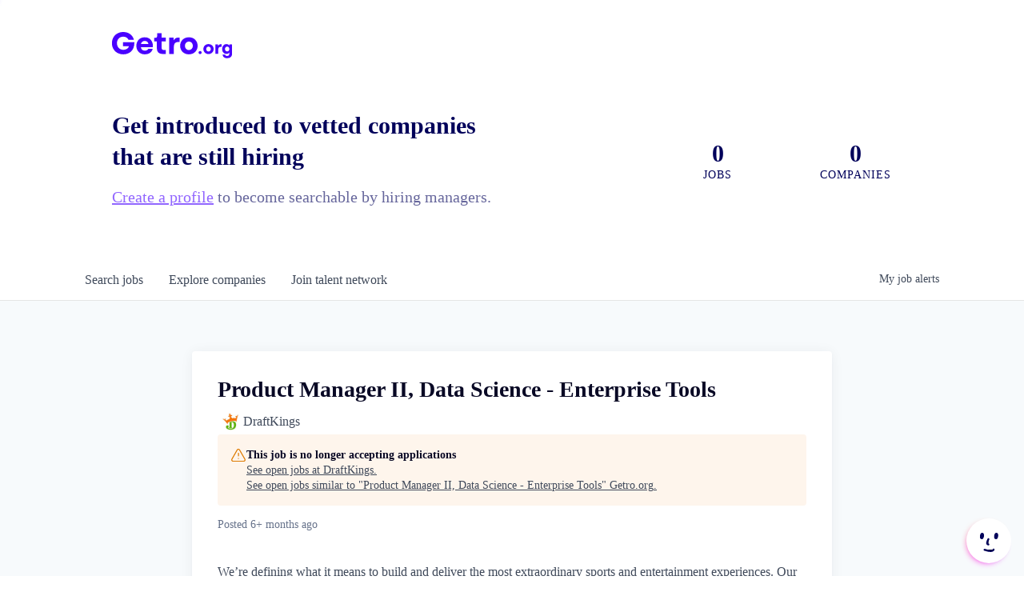

--- FILE ---
content_type: text/html; charset=utf-8
request_url: https://www.getro.org/companies/draftkings/jobs/37518280-product-manager-ii-data-science-enterprise-tools
body_size: 19732
content:
<!DOCTYPE html><html lang="en"><head><link rel="shortcut icon" href="https://cdn.filepicker.io/api/file/V6U0RA49Tz2f0LEiZuhs" data-next-head=""/><title data-next-head="">Product Manager II, Data Science - Enterprise Tools @ DraftKings | Getro.org Job Board</title><meta name="description" property="og:description" content="Search job openings across the Getro.org network." data-next-head=""/><meta charSet="utf-8" data-next-head=""/><meta name="viewport" content="initial-scale=1.0, width=device-width" data-next-head=""/><link rel="apple-touch-icon" sizes="180x180" href="https://cdn.filepicker.io/api/file/V6U0RA49Tz2f0LEiZuhs" data-next-head=""/><link rel="icon" type="image/png" sizes="32x32" href="https://cdn.filepicker.io/api/file/V6U0RA49Tz2f0LEiZuhs" data-next-head=""/><link rel="icon" type="image/png" sizes="16x16" href="https://cdn.filepicker.io/api/file/V6U0RA49Tz2f0LEiZuhs" data-next-head=""/><link rel="shortcut icon" href="https://cdn.filepicker.io/api/file/V6U0RA49Tz2f0LEiZuhs" data-next-head=""/><meta name="url" property="og:url" content="https://www.getro.org" data-next-head=""/><meta name="type" property="og:type" content="website" data-next-head=""/><meta name="title" property="og:title" content="Getro.org Job Board" data-next-head=""/><meta name="image" property="og:image" content="http://cdn.filepicker.io/api/file/caGqborTYikHBm0DqkIq" data-next-head=""/><meta name="secure_url" property="og:image:secure_url" content="https://cdn.filepicker.io/api/file/caGqborTYikHBm0DqkIq" data-next-head=""/><meta name="twitter:card" content="summary_large_image" data-next-head=""/><meta name="twitter:image" content="https://cdn.filepicker.io/api/file/caGqborTYikHBm0DqkIq" data-next-head=""/><meta name="twitter:title" content="Getro.org Job Board" data-next-head=""/><meta name="twitter:description" content="Search job openings across the Getro.org network." data-next-head=""/><meta name="google-site-verification" content="CQNnZQRH0dvJgCqWABp64ULhLI69C53ULhWdJemAW_w" data-next-head=""/><script>!function(){var analytics=window.analytics=window.analytics||[];if(!analytics.initialize)if(analytics.invoked)window.console&&console.error&&console.error("Segment snippet included twice.");else{analytics.invoked=!0;analytics.methods=["trackSubmit","trackClick","trackLink","trackForm","pageview","identify","reset","group","track","ready","alias","debug","page","once","off","on","addSourceMiddleware","addIntegrationMiddleware","setAnonymousId","addDestinationMiddleware"];analytics.factory=function(e){return function(){if(window.analytics.initialized)return window.analytics[e].apply(window.analytics,arguments);var i=Array.prototype.slice.call(arguments);i.unshift(e);analytics.push(i);return analytics}};for(var i=0;i<analytics.methods.length;i++){var key=analytics.methods[i];analytics[key]=analytics.factory(key)}analytics.load=function(key,i){var t=document.createElement("script");t.type="text/javascript";t.async=!0;t.src="https://an.getro.com/analytics.js/v1/" + key + "/analytics.min.js";var n=document.getElementsByTagName("script")[0];n.parentNode.insertBefore(t,n);analytics._loadOptions=i};analytics._writeKey="VKRqdgSBA3lFoZSlbeHbrzqQkLPBcP7W";;analytics.SNIPPET_VERSION="4.16.1";
analytics.load("VKRqdgSBA3lFoZSlbeHbrzqQkLPBcP7W");

}}();</script><link rel="stylesheet" href="https://cdn-customers.getro.com/getroorg/style.react.css??v=3d2c39430322b00a9bf67d0a6c5c02cef34bc5e4"/><link rel="preload" href="https://cdn.getro.com/assets/_next/static/css/b1414ae24606c043.css" as="style"/><link rel="stylesheet" href="https://cdn.getro.com/assets/_next/static/css/b1414ae24606c043.css" data-n-g=""/><noscript data-n-css=""></noscript><script defer="" nomodule="" src="https://cdn.getro.com/assets/_next/static/chunks/polyfills-42372ed130431b0a.js"></script><script src="https://cdn.getro.com/assets/_next/static/chunks/webpack-ab58b860c16628b6.js" defer=""></script><script src="https://cdn.getro.com/assets/_next/static/chunks/framework-a008f048849dfc11.js" defer=""></script><script src="https://cdn.getro.com/assets/_next/static/chunks/main-4151966bb5b4038b.js" defer=""></script><script src="https://cdn.getro.com/assets/_next/static/chunks/pages/_app-52002506ec936253.js" defer=""></script><script src="https://cdn.getro.com/assets/_next/static/chunks/a86620fd-3b4606652f1c2476.js" defer=""></script><script src="https://cdn.getro.com/assets/_next/static/chunks/8230-afd6e299f7a6ae33.js" defer=""></script><script src="https://cdn.getro.com/assets/_next/static/chunks/4000-0acb5a82151cbee6.js" defer=""></script><script src="https://cdn.getro.com/assets/_next/static/chunks/9091-5cd776e8ee5ad3a3.js" defer=""></script><script src="https://cdn.getro.com/assets/_next/static/chunks/1637-66b68fc38bc6d10a.js" defer=""></script><script src="https://cdn.getro.com/assets/_next/static/chunks/3676-4975c339fc5bc499.js" defer=""></script><script src="https://cdn.getro.com/assets/_next/static/chunks/9358-87cc633cf780c23e.js" defer=""></script><script src="https://cdn.getro.com/assets/_next/static/chunks/9117-6f216abbf55ba8cd.js" defer=""></script><script src="https://cdn.getro.com/assets/_next/static/chunks/1446-b10012f4e22f3c87.js" defer=""></script><script src="https://cdn.getro.com/assets/_next/static/chunks/5355-7de2c819d8cad6ea.js" defer=""></script><script src="https://cdn.getro.com/assets/_next/static/chunks/9582-aa7f986fdb36f43c.js" defer=""></script><script src="https://cdn.getro.com/assets/_next/static/chunks/pages/companies/%5BcompanySlug%5D/jobs/%5BjobSlug%5D-76ab4cf3f421472f.js" defer=""></script><script src="https://cdn.getro.com/assets/_next/static/wVUNz74L36J38sTj2A9V4/_buildManifest.js" defer=""></script><script src="https://cdn.getro.com/assets/_next/static/wVUNz74L36J38sTj2A9V4/_ssgManifest.js" defer=""></script><meta name="sentry-trace" content="03040eeeffbd444d4275517d2e4aed27-ae482fceda583e44-0"/><meta name="baggage" content="sentry-environment=production,sentry-release=08a5512cff5c0e51019517bf0630219b287ce933,sentry-public_key=99c84790fa184cf49c16c34cd7113f75,sentry-trace_id=03040eeeffbd444d4275517d2e4aed27,sentry-org_id=129958,sentry-sampled=false,sentry-sample_rand=0.9339870825175274,sentry-sample_rate=0.033"/><style data-styled="" data-styled-version="5.3.11">.gVRrUK{box-sizing:border-box;margin:0;min-width:0;font-family:-apple-system,BlinkMacSystemFont,'Segoe UI','Roboto','Oxygen','Ubuntu','Cantarell','Fira Sans','Droid Sans','Helvetica Neue','sans-serif';font-weight:400;font-style:normal;font-size:16px;color:#3F495A;}/*!sc*/
.fyPcag{box-sizing:border-box;margin:0;min-width:0;background-color:#F7FAFC;min-height:100vh;-webkit-flex-direction:column;-ms-flex-direction:column;flex-direction:column;-webkit-align-items:stretch;-webkit-box-align:stretch;-ms-flex-align:stretch;align-items:stretch;}/*!sc*/
.dKubqp{box-sizing:border-box;margin:0;min-width:0;}/*!sc*/
.elbZCm{box-sizing:border-box;margin:0;min-width:0;width:100%;}/*!sc*/
.dFKghv{box-sizing:border-box;margin:0;min-width:0;box-shadow:0 1px 0 0 #e5e5e5;-webkit-flex-direction:row;-ms-flex-direction:row;flex-direction:row;width:100%;background-color:#ffffff;}/*!sc*/
.byBMUo{box-sizing:border-box;margin:0;min-width:0;max-width:100%;width:100%;margin-left:auto;margin-right:auto;}/*!sc*/
@media screen and (min-width:40em){.byBMUo{width:100%;}}/*!sc*/
@media screen and (min-width:65em){.byBMUo{width:1100px;}}/*!sc*/
.hQFgTu{box-sizing:border-box;margin:0;min-width:0;color:#4900FF;position:relative;-webkit-text-decoration:none;text-decoration:none;-webkit-transition:all ease 0.3s;transition:all ease 0.3s;text-transform:capitalize;-webkit-order:0;-ms-flex-order:0;order:0;padding-left:16px;padding-right:16px;padding-top:16px;padding-bottom:16px;font-size:16px;color:#3F495A;display:-webkit-box;display:-webkit-flex;display:-ms-flexbox;display:flex;-webkit-align-items:baseline;-webkit-box-align:baseline;-ms-flex-align:baseline;align-items:baseline;}/*!sc*/
@media screen and (min-width:40em){.hQFgTu{text-transform:capitalize;}}/*!sc*/
@media screen and (min-width:65em){.hQFgTu{text-transform:unset;}}/*!sc*/
.hQFgTu span{display:none;}/*!sc*/
.hQFgTu::after{content:'';position:absolute;left:0;right:0;bottom:0;height:0.125rem;background-color:#4900FF;opacity:0;-webkit-transition:opacity 0.3s;transition:opacity 0.3s;}/*!sc*/
.hQFgTu:hover{color:#3F495A;}/*!sc*/
.hQFgTu:active{background-color:#F7FAFC;-webkit-transform:scale(.94);-ms-transform:scale(.94);transform:scale(.94);}/*!sc*/
.hQFgTu.active{font-weight:600;color:#090925;}/*!sc*/
.hQFgTu.active::after{opacity:1;}/*!sc*/
@media screen and (min-width:40em){.hQFgTu{padding-left:16px;padding-right:16px;}}/*!sc*/
.ekJmTQ{box-sizing:border-box;margin:0;min-width:0;display:none;}/*!sc*/
@media screen and (min-width:40em){.ekJmTQ{display:none;}}/*!sc*/
@media screen and (min-width:65em){.ekJmTQ{display:inline-block;}}/*!sc*/
.cyRTWj{box-sizing:border-box;margin:0;min-width:0;color:#4900FF;position:relative;-webkit-text-decoration:none;text-decoration:none;-webkit-transition:all ease 0.3s;transition:all ease 0.3s;text-transform:capitalize;-webkit-order:1;-ms-flex-order:1;order:1;padding-left:16px;padding-right:16px;padding-top:16px;padding-bottom:16px;font-size:16px;color:#3F495A;display:-webkit-box;display:-webkit-flex;display:-ms-flexbox;display:flex;-webkit-align-items:baseline;-webkit-box-align:baseline;-ms-flex-align:baseline;align-items:baseline;}/*!sc*/
@media screen and (min-width:40em){.cyRTWj{text-transform:capitalize;}}/*!sc*/
@media screen and (min-width:65em){.cyRTWj{text-transform:unset;}}/*!sc*/
.cyRTWj span{display:none;}/*!sc*/
.cyRTWj::after{content:'';position:absolute;left:0;right:0;bottom:0;height:0.125rem;background-color:#4900FF;opacity:0;-webkit-transition:opacity 0.3s;transition:opacity 0.3s;}/*!sc*/
.cyRTWj:hover{color:#3F495A;}/*!sc*/
.cyRTWj:active{background-color:#F7FAFC;-webkit-transform:scale(.94);-ms-transform:scale(.94);transform:scale(.94);}/*!sc*/
.cyRTWj.active{font-weight:600;color:#090925;}/*!sc*/
.cyRTWj.active::after{opacity:1;}/*!sc*/
@media screen and (min-width:40em){.cyRTWj{padding-left:16px;padding-right:16px;}}/*!sc*/
.kPzaxb{box-sizing:border-box;margin:0;min-width:0;color:#4900FF;position:relative;-webkit-text-decoration:none;text-decoration:none;-webkit-transition:all ease 0.3s;transition:all ease 0.3s;text-transform:unset;-webkit-order:2;-ms-flex-order:2;order:2;padding-left:16px;padding-right:16px;padding-top:16px;padding-bottom:16px;font-size:16px;color:#3F495A;display:-webkit-box;display:-webkit-flex;display:-ms-flexbox;display:flex;-webkit-align-items:center;-webkit-box-align:center;-ms-flex-align:center;align-items:center;}/*!sc*/
.kPzaxb span{display:none;}/*!sc*/
.kPzaxb::after{content:'';position:absolute;left:0;right:0;bottom:0;height:0.125rem;background-color:#4900FF;opacity:0;-webkit-transition:opacity 0.3s;transition:opacity 0.3s;}/*!sc*/
.kPzaxb:hover{color:#3F495A;}/*!sc*/
.kPzaxb:active{background-color:#F7FAFC;-webkit-transform:scale(.94);-ms-transform:scale(.94);transform:scale(.94);}/*!sc*/
.kPzaxb.active{font-weight:600;color:#090925;}/*!sc*/
.kPzaxb.active::after{opacity:1;}/*!sc*/
@media screen and (min-width:40em){.kPzaxb{padding-left:16px;padding-right:16px;}}/*!sc*/
.jQZwAb{box-sizing:border-box;margin:0;min-width:0;display:inline-block;}/*!sc*/
@media screen and (min-width:40em){.jQZwAb{display:inline-block;}}/*!sc*/
@media screen and (min-width:65em){.jQZwAb{display:none;}}/*!sc*/
.ioCEHO{box-sizing:border-box;margin:0;min-width:0;margin-left:auto;margin-right:16px;text-align:left;-webkit-flex-direction:column;-ms-flex-direction:column;flex-direction:column;-webkit-order:9999;-ms-flex-order:9999;order:9999;}/*!sc*/
@media screen and (min-width:40em){.ioCEHO{margin-right:16px;}}/*!sc*/
@media screen and (min-width:65em){.ioCEHO{margin-right:0;}}/*!sc*/
.iJaGyT{box-sizing:border-box;margin:0;min-width:0;position:relative;cursor:pointer;-webkit-transition:all ease 0.3s;transition:all ease 0.3s;border-radius:4px;font-size:16px;font-weight:500;display:-webkit-box;display:-webkit-flex;display:-ms-flexbox;display:flex;-webkit-tap-highlight-color:transparent;-webkit-align-items:center;-webkit-box-align:center;-ms-flex-align:center;align-items:center;font-family:-apple-system,BlinkMacSystemFont,'Segoe UI','Roboto','Oxygen','Ubuntu','Cantarell','Fira Sans','Droid Sans','Helvetica Neue','sans-serif';color:#3F495A;background-color:#FFFFFF;border-style:solid;border-color:#A3B1C2;border-width:1px;border:none;border-color:transparent;width:small;height:small;margin-top:8px;padding:8px 16px;padding-right:0;-webkit-align-self:center;-ms-flex-item-align:center;align-self:center;font-size:14px;}/*!sc*/
.iJaGyT:active{-webkit-transform:scale(.94);-ms-transform:scale(.94);transform:scale(.94);box-shadow:inset 0px 1.875px 1.875px rgba(0,0,0,0.12);}/*!sc*/
.iJaGyT:disabled{color:#A3B1C2;}/*!sc*/
.iJaGyT:hover{background-color:#F7FAFC;}/*!sc*/
.iJaGyT [role="progressbar"] > div > div{border-color:rgba(63,73,90,0.2);border-top-color:#090925;}/*!sc*/
@media screen and (min-width:40em){.iJaGyT{border-color:#A3B1C2;}}/*!sc*/
@media screen and (min-width:40em){.iJaGyT{padding-right:16px;}}/*!sc*/
.jUfIjB{box-sizing:border-box;margin:0;min-width:0;display:none;}/*!sc*/
@media screen and (min-width:40em){.jUfIjB{display:block;}}/*!sc*/
.iqghoL{box-sizing:border-box;margin:0;min-width:0;margin-left:auto !important;margin-right:auto !important;box-sizing:border-box;max-width:100%;position:static;z-index:1;margin-left:auto;margin-right:auto;width:100%;padding-top:0;padding-left:16px;padding-right:16px;padding-bottom:64px;}/*!sc*/
@media screen and (min-width:40em){.iqghoL{width:100%;}}/*!sc*/
@media screen and (min-width:65em){.iqghoL{width:1132px;}}/*!sc*/
.ebGWQq{box-sizing:border-box;margin:0;min-width:0;-webkit-box-pack:justify;-webkit-justify-content:space-between;-ms-flex-pack:justify;justify-content:space-between;margin-bottom:24px;-webkit-flex-direction:column;-ms-flex-direction:column;flex-direction:column;width:100%;}/*!sc*/
@media screen and (min-width:40em){.ebGWQq{-webkit-flex-direction:row;-ms-flex-direction:row;flex-direction:row;}}/*!sc*/
@media screen and (min-width:65em){.ebGWQq{-webkit-flex-direction:row;-ms-flex-direction:row;flex-direction:row;}}/*!sc*/
.dsHaKT{box-sizing:border-box;margin:0;min-width:0;gap:24px;-webkit-flex-direction:column;-ms-flex-direction:column;flex-direction:column;width:100%;}/*!sc*/
.iaKmHE{box-sizing:border-box;margin:0;min-width:0;font-size:28px;margin-bottom:8px;color:#090925;}/*!sc*/
.iKYCNv{box-sizing:border-box;margin:0;min-width:0;-webkit-column-gap:8px;column-gap:8px;cursor:pointer;-webkit-align-items:center;-webkit-box-align:center;-ms-flex-align:center;align-items:center;}/*!sc*/
.iKYCNv color{main:#3F495A;dark:#090925;subtle:#67738B;placeholder:#8797AB;link:#3F495A;link-accent:#4900FF;error:#D90218;}/*!sc*/
.hRzXmX{box-sizing:border-box;margin:0;min-width:0;width:32px;}/*!sc*/
.ijjZxr{box-sizing:border-box;margin:0;min-width:0;margin-bottom:16px;}/*!sc*/
.kGAAEy{box-sizing:border-box;margin:0;min-width:0;-webkit-flex-direction:column;-ms-flex-direction:column;flex-direction:column;gap:8px;}/*!sc*/
.dkjSzf{box-sizing:border-box;margin:0;min-width:0;font-weight:600;font-size:14px;color:#090925;}/*!sc*/
.eRlSKr{box-sizing:border-box;margin:0;min-width:0;color:#3F495A!important;font-weight:500;}/*!sc*/
.lhPfhV{box-sizing:border-box;margin:0;min-width:0;-webkit-column-gap:8px;column-gap:8px;-webkit-box-pack:justify;-webkit-justify-content:space-between;-ms-flex-pack:justify;justify-content:space-between;}/*!sc*/
.hQNFTd{box-sizing:border-box;margin:0;min-width:0;row-gap:8px;-webkit-flex-direction:column;-ms-flex-direction:column;flex-direction:column;}/*!sc*/
.fLzXDu{box-sizing:border-box;margin:0;min-width:0;font-size:14px;color:#67738B;}/*!sc*/
.crBMPy{box-sizing:border-box;margin:0;min-width:0;margin-top:40px;}/*!sc*/
.crBMPy li:not(:last-child){margin-bottom:8px;}/*!sc*/
.crBMPy p,.crBMPy span,.crBMPy div,.crBMPy li,.crBMPy ol,.crBMPy ul{color:#3F495A;font-size:16px!important;line-height:140%!important;margin:0 auto 16px;}/*!sc*/
.crBMPy h1,.crBMPy h2,.crBMPy h3,.crBMPy h4,.crBMPy h5,.crBMPy h6{color:#090925;}/*!sc*/
.crBMPy h4,.crBMPy h5,.crBMPy h6{font-size:16px;margin:0 auto 16px;}/*!sc*/
.crBMPy h1:not(:first-child){font-size:24px;margin:48px auto 16px;}/*!sc*/
.crBMPy h2:not(:first-child){font-size:20px;margin:32px auto 16px;}/*!sc*/
.crBMPy h3:not(:first-child){font-size:18px;margin:24px auto 16px;}/*!sc*/
.crBMPy ul{padding:0 0 0 32px;}/*!sc*/
.crBMPy a{color:#3F495A !important;}/*!sc*/
.iIGtVd{box-sizing:border-box;margin:0;min-width:0;max-width:600px;margin:0 auto;}/*!sc*/
.friAmK{box-sizing:border-box;margin:0;min-width:0;padding-bottom:40px;margin-top:40px;}/*!sc*/
.bOyPTM{box-sizing:border-box;margin:0;min-width:0;gap:40px;margin-top:40px;-webkit-align-items:center;-webkit-box-align:center;-ms-flex-align:center;align-items:center;-webkit-box-pack:justify;-webkit-justify-content:space-between;-ms-flex-pack:justify;justify-content:space-between;-webkit-flex-direction:column;-ms-flex-direction:column;flex-direction:column;}/*!sc*/
@media screen and (min-width:40em){.bOyPTM{-webkit-flex-direction:row;-ms-flex-direction:row;flex-direction:row;}}/*!sc*/
.kkTXM{box-sizing:border-box;margin:0;min-width:0;-webkit-text-decoration-line:underline;text-decoration-line:underline;cursor:pointer;display:block;text-align:center;color:#3F495A !important;font-size:14px;line-height:22px;}/*!sc*/
.eNhJdp{box-sizing:border-box;margin:0;min-width:0;position:fixed;bottom:16px;right:16px;cursor:pointer;padding-left:4px;z-index:9998;-webkit-transition:-webkit-transform 0.2s ease,box-shadow 0.2s ease;-webkit-transition:transform 0.2s ease,box-shadow 0.2s ease;transition:transform 0.2s ease,box-shadow 0.2s ease;}/*!sc*/
.eNhJdp:hover{-webkit-transform:scale(1.1) rotate(10deg);-ms-transform:scale(1.1) rotate(10deg);transform:scale(1.1) rotate(10deg);}/*!sc*/
.eNhJdp:active{-webkit-transform:scale(0.95) rotate(10deg);-ms-transform:scale(0.95) rotate(10deg);transform:scale(0.95) rotate(10deg);}/*!sc*/
.bcKViq{box-sizing:border-box;margin:0;min-width:0;position:relative;width:48px;height:48px;}/*!sc*/
@media screen and (min-width:40em){.bcKViq{width:56px;height:56px;}}/*!sc*/
.kLWETw{box-sizing:border-box;margin:0;min-width:0;position:absolute;top:10%;left:10%;width:80%;height:80%;background-color:#8A75F0;border-radius:50%;-webkit-filter:blur(4px);filter:blur(4px);-webkit-animation:glowOrbit1 6s ease-in-out infinite;animation:glowOrbit1 6s ease-in-out infinite;}/*!sc*/
@-webkit-keyframes glowOrbit1{0%,100%{-webkit-transform:translate(0,0);-ms-transform:translate(0,0);transform:translate(0,0);}25%{-webkit-transform:translate(4px,-4px);-ms-transform:translate(4px,-4px);transform:translate(4px,-4px);}50%{-webkit-transform:translate(-4px,-4px);-ms-transform:translate(-4px,-4px);transform:translate(-4px,-4px);}75%{-webkit-transform:translate(0,4px) scale(0.9);-ms-transform:translate(0,4px) scale(0.9);transform:translate(0,4px) scale(0.9);}}/*!sc*/
@keyframes glowOrbit1{0%,100%{-webkit-transform:translate(0,0);-ms-transform:translate(0,0);transform:translate(0,0);}25%{-webkit-transform:translate(4px,-4px);-ms-transform:translate(4px,-4px);transform:translate(4px,-4px);}50%{-webkit-transform:translate(-4px,-4px);-ms-transform:translate(-4px,-4px);transform:translate(-4px,-4px);}75%{-webkit-transform:translate(0,4px) scale(0.9);-ms-transform:translate(0,4px) scale(0.9);transform:translate(0,4px) scale(0.9);}}/*!sc*/
.kEwgfv{box-sizing:border-box;margin:0;min-width:0;position:absolute;top:10%;left:10%;width:80%;height:80%;background-color:#FF9F8A;border-radius:50%;-webkit-filter:blur(4px);filter:blur(4px);-webkit-animation:glowOrbit2 8s ease-in-out infinite;animation:glowOrbit2 8s ease-in-out infinite;}/*!sc*/
@-webkit-keyframes glowOrbit2{0%,100%{-webkit-transform:translate(10%,10%);-ms-transform:translate(10%,10%);transform:translate(10%,10%);}25%{-webkit-transform:translate(-10%,10%);-ms-transform:translate(-10%,10%);transform:translate(-10%,10%);}50%{-webkit-transform:translate(-8%,10%);-ms-transform:translate(-8%,10%);transform:translate(-8%,10%);}75%{-webkit-transform:translate(-10%,-10%);-ms-transform:translate(-10%,-10%);transform:translate(-10%,-10%);}}/*!sc*/
@keyframes glowOrbit2{0%,100%{-webkit-transform:translate(10%,10%);-ms-transform:translate(10%,10%);transform:translate(10%,10%);}25%{-webkit-transform:translate(-10%,10%);-ms-transform:translate(-10%,10%);transform:translate(-10%,10%);}50%{-webkit-transform:translate(-8%,10%);-ms-transform:translate(-8%,10%);transform:translate(-8%,10%);}75%{-webkit-transform:translate(-10%,-10%);-ms-transform:translate(-10%,-10%);transform:translate(-10%,-10%);}}/*!sc*/
.dLgGua{box-sizing:border-box;margin:0;min-width:0;position:absolute;top:10%;left:10%;width:80%;height:80%;background-color:#FF33FF;border-radius:50%;-webkit-filter:blur(4px);filter:blur(4px);-webkit-animation:glowOrbit3 7s ease-in-out infinite;animation:glowOrbit3 7s ease-in-out infinite;}/*!sc*/
@-webkit-keyframes glowOrbit3{0%,100%{-webkit-transform:translate(-10%,-10%);-ms-transform:translate(-10%,-10%);transform:translate(-10%,-10%);}25%{-webkit-transform:translate(10%,-10%);-ms-transform:translate(10%,-10%);transform:translate(10%,-10%);}50%{-webkit-transform:translate(10%,10%);-ms-transform:translate(10%,10%);transform:translate(10%,10%);}75%{-webkit-transform:translate(-8%,10%);-ms-transform:translate(-8%,10%);transform:translate(-8%,10%);}}/*!sc*/
@keyframes glowOrbit3{0%,100%{-webkit-transform:translate(-10%,-10%);-ms-transform:translate(-10%,-10%);transform:translate(-10%,-10%);}25%{-webkit-transform:translate(10%,-10%);-ms-transform:translate(10%,-10%);transform:translate(10%,-10%);}50%{-webkit-transform:translate(10%,10%);-ms-transform:translate(10%,10%);transform:translate(10%,10%);}75%{-webkit-transform:translate(-8%,10%);-ms-transform:translate(-8%,10%);transform:translate(-8%,10%);}}/*!sc*/
.gwKaNp{box-sizing:border-box;margin:0;min-width:0;position:relative;border-color:#FF9F8A;border-radius:50%;background-color:#ffffff;-webkit-transform:none;-ms-transform:none;transform:none;width:48px;height:48px;}/*!sc*/
@media screen and (min-width:40em){.gwKaNp{width:56px;height:56px;}}/*!sc*/
.fIUOoG{box-sizing:border-box;margin:0;min-width:0;justify-self:flex-end;margin-top:auto;-webkit-flex-direction:row;-ms-flex-direction:row;flex-direction:row;width:100%;background-color:transparent;padding-top:32px;padding-bottom:32px;}/*!sc*/
.Jizzq{box-sizing:border-box;margin:0;min-width:0;width:100%;margin-left:auto;margin-right:auto;-webkit-flex-direction:column;-ms-flex-direction:column;flex-direction:column;text-align:center;}/*!sc*/
@media screen and (min-width:40em){.Jizzq{width:1100px;}}/*!sc*/
.fONCsf{box-sizing:border-box;margin:0;min-width:0;color:#4900FF;-webkit-align-self:center;-ms-flex-item-align:center;align-self:center;margin-bottom:16px;color:#090925;width:120px;}/*!sc*/
.bfORaf{box-sizing:border-box;margin:0;min-width:0;color:currentColor;width:100%;height:auto;}/*!sc*/
.gkPOSa{box-sizing:border-box;margin:0;min-width:0;-webkit-flex-direction:row;-ms-flex-direction:row;flex-direction:row;-webkit-box-pack:center;-webkit-justify-content:center;-ms-flex-pack:center;justify-content:center;-webkit-flex-wrap:wrap;-ms-flex-wrap:wrap;flex-wrap:wrap;}/*!sc*/
.hDtUlk{box-sizing:border-box;margin:0;min-width:0;-webkit-appearance:none;-moz-appearance:none;appearance:none;display:inline-block;text-align:center;line-height:inherit;-webkit-text-decoration:none;text-decoration:none;font-size:inherit;padding-left:16px;padding-right:16px;padding-top:8px;padding-bottom:8px;color:#ffffff;background-color:#4900FF;border:none;border-radius:4px;padding-left:8px;padding-right:8px;font-size:16px;position:relative;z-index:2;cursor:pointer;-webkit-transition:all ease 0.3s;transition:all ease 0.3s;border-radius:4px;font-weight:500;display:-webkit-box;display:-webkit-flex;display:-ms-flexbox;display:flex;-webkit-tap-highlight-color:transparent;-webkit-align-items:center;-webkit-box-align:center;-ms-flex-align:center;align-items:center;font-family:-apple-system,BlinkMacSystemFont,'Segoe UI','Roboto','Oxygen','Ubuntu','Cantarell','Fira Sans','Droid Sans','Helvetica Neue','sans-serif';color:#3F495A;background-color:transparent;border-style:solid;border-color:#A3B1C2;border-width:1px;border:none;-webkit-box-pack:unset;-webkit-justify-content:unset;-ms-flex-pack:unset;justify-content:unset;-webkit-text-decoration:none;text-decoration:none;white-space:nowrap;margin-right:16px;padding:0;color:#67738B;padding-top:4px;padding-bottom:4px;font-size:12px;}/*!sc*/
.hDtUlk:active{-webkit-transform:scale(.94);-ms-transform:scale(.94);transform:scale(.94);box-shadow:inset 0px 1.875px 1.875px rgba(0,0,0,0.12);}/*!sc*/
.hDtUlk:disabled{color:#A3B1C2;}/*!sc*/
.hDtUlk:hover{-webkit-text-decoration:underline;text-decoration:underline;}/*!sc*/
.hDtUlk [role="progressbar"] > div > div{border-color:rgba(63,73,90,0.2);border-top-color:#090925;}/*!sc*/
data-styled.g1[id="sc-aXZVg"]{content:"gVRrUK,fyPcag,dKubqp,elbZCm,dFKghv,byBMUo,hQFgTu,ekJmTQ,cyRTWj,kPzaxb,jQZwAb,ioCEHO,iJaGyT,jUfIjB,iqghoL,ebGWQq,dsHaKT,iaKmHE,iKYCNv,hRzXmX,ijjZxr,kGAAEy,dkjSzf,eRlSKr,lhPfhV,hQNFTd,fLzXDu,crBMPy,iIGtVd,friAmK,bOyPTM,kkTXM,eNhJdp,bcKViq,kLWETw,kEwgfv,dLgGua,gwKaNp,fIUOoG,Jizzq,fONCsf,bfORaf,gkPOSa,hDtUlk,"}/*!sc*/
.fteAEG{display:-webkit-box;display:-webkit-flex;display:-ms-flexbox;display:flex;}/*!sc*/
data-styled.g2[id="sc-gEvEer"]{content:"fteAEG,"}/*!sc*/
.eBWkFz{box-sizing:border-box;margin:0;min-width:0;padding:32px;box-shadow:0px 1px 2px 0px rgba(27,36,50,0.04),0px 1px 16px 0px rgba(27,36,50,0.06);border-radius:4px;background-color:#FFFFFF;margin-left:auto;margin-right:auto;width:100%;-webkit-flex-direction:column;-ms-flex-direction:column;flex-direction:column;padding-left:16px;padding-right:16px;margin-top:64px;max-width:800px;margin-left:auto;margin-right:auto;}/*!sc*/
@media screen and (min-width:40em){.eBWkFz{padding-left:32px;padding-right:32px;}}/*!sc*/
.jBogQf{box-sizing:border-box;margin:0;min-width:0;position:relative;width:100%;-webkit-align-items:start;-webkit-box-align:start;-ms-flex-align:start;align-items:start;}/*!sc*/
.ddKpAl{box-sizing:border-box;margin:0;min-width:0;-webkit-flex:1 1;-ms-flex:1 1;flex:1 1;}/*!sc*/
.VWXkL{box-sizing:border-box;margin:0;min-width:0;position:relative;font-weight:500;color:#3F495A;height:100%;width:100%;border-radius:4px;}/*!sc*/
.cVYRew{box-sizing:border-box;margin:0;min-width:0;max-width:100%;height:auto;border-radius:4px;overflow:hidden;object-fit:contain;width:100%;height:100%;}/*!sc*/
.hPknKP{box-sizing:border-box;margin:0;min-width:0;background-color:#FEF5EC;text-align:left;-webkit-align-items:flex-start;-webkit-box-align:flex-start;-ms-flex-align:flex-start;align-items:flex-start;-webkit-flex:0 0 auto;-ms-flex:0 0 auto;flex:0 0 auto;padding:16px;border-radius:4px;line-height:1.4;gap:16px;}/*!sc*/
.jDfdPi{box-sizing:border-box;margin:0;min-width:0;height:20px;width:20px;}/*!sc*/
.kgAlEH{box-sizing:border-box;margin:0;min-width:0;color:#DE7B02;-webkit-align-items:center;-webkit-box-align:center;-ms-flex-align:center;align-items:center;-webkit-flex:0 0 auto;-ms-flex:0 0 auto;flex:0 0 auto;}/*!sc*/
.cYMjnh{box-sizing:border-box;margin:0;min-width:0;font-weight:500;font-size:14px;color:#3F495A;}/*!sc*/
.exMvxQ{box-sizing:border-box;margin:0;min-width:0;-webkit-text-decoration:none;text-decoration:none;color:currentColor;width:100%;height:auto;}/*!sc*/
data-styled.g3[id="sc-eqUAAy"]{content:"eBWkFz,jBogQf,ddKpAl,VWXkL,cVYRew,hPknKP,jDfdPi,kgAlEH,cYMjnh,exMvxQ,"}/*!sc*/
.gQycbC{display:-webkit-box;display:-webkit-flex;display:-ms-flexbox;display:flex;}/*!sc*/
data-styled.g4[id="sc-fqkvVR"]{content:"gQycbC,"}/*!sc*/
</style></head><body id="main-wrapper" class="custom-design-getroorg"><div id="root"></div><div id="__next"><div class="sc-aXZVg gVRrUK"><div class="" style="position:fixed;top:0;left:0;height:2px;background:transparent;z-index:99999999999;width:100%"><div class="" style="height:100%;background:#4900FF;transition:all 500ms ease;width:0%"><div style="box-shadow:0 0 10px #4900FF, 0 0 10px #4900FF;width:5%;opacity:1;position:absolute;height:100%;transition:all 500ms ease;transform:rotate(3deg) translate(0px, -4px);left:-10rem"></div></div></div><div id="wlc-main" class="sc-aXZVg sc-gEvEer fyPcag fteAEG network-container"><div data-testid="custom-header" id="getroorg-custom-header" class="sc-aXZVg dKubqp getroorg-custom-part"><div class="getroorg-header">
  <div class="container">
    <nav class="getroorg-header__navbar navbar navbar-expand-md">
      <a class="navbar-brand" href="/">
        <svg class="getroorg-header__logo" width="148" height="33" viewbox="0 0 148 33" fill="none" xmlns="http://www.w3.org/2000/svg">
          <g class="getroorg-header__logo-main" fill="#4900FF">
            <path d="M-0.131348 13.9539C-0.131348 6.026 5.59847 -0.0163574 13.8709 -0.0163574C20.853 -0.0163574 25.7485 4.29394 27.0387 9.87438H20.3976C19.5254 7.56526 17.1725 5.83364 13.8709 5.83364C9.16547 5.83364 6.0922 9.3357 6.0922 13.9539C6.0922 18.6878 9.16547 22.2282 13.8709 22.2282C17.6275 22.2282 20.3598 20.1886 20.853 17.7256H13.6055V12.7222H27.532C27.8735 22.1898 22.2572 27.9242 13.8709 27.9242C5.56063 27.9242 -0.131348 21.9207 -0.131348 13.9539Z" />
            <path d="M30.0337 17.3792C30.0337 11.0289 34.2075 6.60303 40.3171 6.60303C46.92 6.60303 50.3734 11.5292 50.3734 17.1868V18.9185H35.6117C35.8014 21.4971 37.661 23.3444 40.4311 23.3444C42.7457 23.3444 44.3017 22.1898 44.8707 20.9196H50.1833C49.2724 25.1916 45.6297 27.9242 40.2036 27.9242C34.3976 27.9242 30.0337 23.4983 30.0337 17.3792ZM44.9089 14.9545C44.6814 12.7994 42.9358 11.1445 40.3171 11.1445C37.8128 11.1445 35.9915 12.9533 35.7257 14.9545H44.9089Z" />
            <path d="M55.3417 20.3811V11.7605H52.1162V7.14184H54.0132C55.0759 7.14184 55.6449 6.41081 55.6449 5.33301V1.60022H61.2234V7.10346H66.4603V11.7601H61.2234V20.0732C61.2234 21.574 62.0581 22.4979 63.8038 22.4979H66.3842V27.4236H62.3239C57.96 27.4236 55.3417 24.8454 55.3417 20.3811Z" />
            <path d="M70.4424 7.1038H75.9825V10.1828H76.2862C76.9691 8.68145 78.7526 6.94983 81.447 6.94983H83.3823V12.5687H81.0677C78.1836 12.5687 76.324 14.6854 76.324 18.1875V27.4239H70.4424V7.1038Z" />
            <path d="M84.0264 17.2641C84.0264 11.2601 88.352 6.60352 94.8409 6.60352C101.254 6.60352 105.618 11.2601 105.618 17.2641C105.618 23.2676 101.254 27.9247 94.8031 27.9247C88.3899 27.9247 84.0264 23.2676 84.0264 17.2641ZM99.6603 17.2641C99.6603 14.1851 97.611 11.9916 94.8031 11.9916C92.033 11.9916 89.9837 14.1851 89.9837 17.2641C89.9837 20.3815 92.033 22.5366 94.8031 22.5366C97.611 22.5366 99.6603 20.3431 99.6603 17.2641Z" />
            <path d="M106.78 25.6941C106.78 24.6366 107.623 23.827 108.666 23.827C109.797 23.827 110.551 24.6366 110.551 25.6941C110.551 26.7961 109.797 27.5611 108.666 27.5611C107.623 27.5611 106.78 26.7961 106.78 25.6941Z" />
            <path d="M112.726 21.329C112.726 17.8195 115.255 15.0974 119.048 15.0974C122.797 15.0974 125.348 17.8195 125.348 21.329C125.348 24.8386 122.797 27.5611 119.026 27.5611C115.277 27.5611 112.726 24.8386 112.726 21.329ZM121.865 21.329C121.865 19.5295 120.667 18.247 119.026 18.247C117.407 18.247 116.209 19.5295 116.209 21.329C116.209 23.1515 117.407 24.4111 119.026 24.4111C120.667 24.4111 121.865 23.129 121.865 21.329Z" />
            <path d="M127.611 15.3895H130.85V17.1895H131.027C131.427 16.312 132.469 15.2999 134.045 15.2999H135.176V18.5845H133.823C132.137 18.5845 131.05 19.822 131.05 21.869V27.2682H127.612V15.3895H127.611Z" />
            <path d="M136.441 28.3481H139.591C139.746 29.2481 140.501 29.9231 142.009 29.9231C143.806 29.9231 144.715 28.9781 144.715 27.1336V25.7611H144.538C144.139 26.3461 143.118 27.4036 141.255 27.4036C138.216 27.4036 135.887 25.0865 135.887 21.262C135.887 17.4599 138.171 15.0974 141.166 15.0974C143.074 15.0974 144.161 16.1545 144.516 16.7399H144.693V15.3895H148.132V27.1336C148.132 30.2381 146.201 32.7352 142.009 32.7352C138.371 32.7356 136.552 30.6211 136.441 28.3481ZM144.76 21.262C144.76 19.372 143.628 18.247 142.053 18.247C140.456 18.247 139.369 19.4395 139.369 21.262C139.369 23.107 140.456 24.254 142.076 24.254C143.717 24.254 144.76 23.0165 144.76 21.262Z" />
          </g>
        </svg>
      </a>
    </nav>
  </div>
</div>
<div class="getroorg-hero">
  <div class="container">
    <div class="row">
      <div class="col-md-6">
        <h1 class="getroorg-hero__title" ng-if="collectionFactory.collection.tagline" ng-bind-html="trustAsHtml(collectionFactory.collection.tagline)">Get introduced to vetted companies that are still hiring</h1>
        <p class="getroorg-hero__subtitle" ng-if="collectionFactory.collection.subtitle" ng-bind-html="trustAsHtml(collectionFactory.collection.subtitle)"><a href="/talent-network">Create a profile</a> to become searchable by hiring managers.</p>
      </div>
      <div class="col-md-4 offset-md-2">
        <div class="getroorg-hero__numbers row">
          <div class="col-6">
            <div class="getroorg-hero__number">0</div>
            <div class="getroorg-hero__number-label">JOBS</div>
          </div>
          <div class="col-6">
            <div class="getroorg-hero__number">0</div>
            <div class="getroorg-hero__number-label">COMPANIES</div>
          </div>
        </div>
      </div>
    </div>
  </div>
</div>

</div><div width="1" class="sc-aXZVg elbZCm"><div id="content"><div data-testid="navbar" width="1" class="sc-aXZVg sc-gEvEer dFKghv fteAEG"><div width="1,1,1100px" class="sc-aXZVg sc-gEvEer byBMUo fteAEG"><a href="/jobs" class="sc-aXZVg hQFgTu theme_only " font-size="2" color="text.main" display="flex"><div display="none,none,inline-block" class="sc-aXZVg ekJmTQ">Search </div>jobs</a><a href="/companies" class="sc-aXZVg cyRTWj theme_only " font-size="2" color="text.main" display="flex"><div display="none,none,inline-block" class="sc-aXZVg ekJmTQ">Explore </div>companies</a><a href="/talent-network" class="sc-aXZVg kPzaxb theme_only " font-size="2" color="text.main" display="flex"><div display="none,none,inline-block" class="sc-aXZVg ekJmTQ">Join talent network</div><div display="inline-block,inline-block,none" class="sc-aXZVg jQZwAb">Talent</div></a><div order="9999" class="sc-aXZVg sc-gEvEer ioCEHO fteAEG"><div class="sc-aXZVg sc-gEvEer iJaGyT fteAEG theme_only" data-testid="my-job-alerts-button" font-size="14px">My <span class="sc-aXZVg jUfIjB">job </span>alerts</div></div></div></div><div width="1,1,1132px" data-testid="container" class="sc-aXZVg iqghoL"><div width="100%" data-testid="edit-box" class="sc-eqUAAy eBWkFz"><div data-testid="content" width="1" class="sc-eqUAAy sc-fqkvVR jBogQf gQycbC"><div class="sc-eqUAAy ddKpAl"><div width="100%" class="sc-aXZVg sc-gEvEer ebGWQq fteAEG"><div width="100%" class="sc-aXZVg sc-gEvEer dsHaKT fteAEG"><div width="100%" class="sc-aXZVg elbZCm"><h2 font-size="28px" color="text.dark" class="sc-aXZVg iaKmHE">Product Manager II, Data Science - Enterprise Tools</h2><div color="text" class="sc-aXZVg sc-gEvEer iKYCNv fteAEG"><div width="32" class="sc-aXZVg hRzXmX"><div data-testid="profile-picture" class="sc-eqUAAy sc-fqkvVR VWXkL gQycbC"><img data-testid="image" src="https://cdn.getro.com/companies/463bd86a-6a59-4e8c-9bc0-a4a3584757b0-1761788681" alt="DraftKings" class="sc-eqUAAy cVYRew"/></div></div><p class="sc-aXZVg dKubqp">DraftKings</p></div></div><div class="sc-aXZVg ijjZxr"><div class="sc-eqUAAy sc-fqkvVR hPknKP gQycbC"><div color="warning" class="sc-eqUAAy sc-fqkvVR kgAlEH gQycbC"><svg xmlns="http://www.w3.org/2000/svg" width="20px" height="20px" viewBox="0 0 24 24" fill="none" stroke="currentColor" stroke-width="1.5" stroke-linecap="round" stroke-linejoin="round" class="sc-eqUAAy jDfdPi sc-eqUAAy jDfdPi" aria-hidden="true" data-testid="icon-warning"><path d="m21.73 18-8-14a2 2 0 0 0-3.48 0l-8 14A2 2 0 0 0 4 21h16a2 2 0 0 0 1.73-3Z"></path><line x1="12" x2="12" y1="9" y2="13"></line><line x1="12" x2="12.01" y1="17" y2="17"></line></svg></div><div color="text.main" class="sc-eqUAAy cYMjnh"><div class="sc-aXZVg sc-gEvEer kGAAEy fteAEG"><P font-weight="600" font-size="14px" color="text.dark" class="sc-aXZVg dkjSzf">This job is no longer accepting applications</P><a href="/companies/draftkings#content" class="sc-aXZVg eRlSKr">See open jobs at <!-- -->DraftKings<!-- -->.</a><a href="/jobs?q=Product%20Manager%20II,%20Data%20Science%20-%20Enterprise%20Tools" class="sc-aXZVg eRlSKr">See open jobs similar to &quot;<!-- -->Product Manager II, Data Science - Enterprise Tools<!-- -->&quot; <!-- -->Getro.org<!-- -->.</a></div></div></div></div><div class="sc-aXZVg sc-gEvEer lhPfhV fteAEG"><div class="sc-aXZVg sc-gEvEer hQNFTd fteAEG"><div class="sc-aXZVg dKubqp"> <!-- --> </div><div font-size="14px" color="text.subtle" class="sc-aXZVg fLzXDu">Posted<!-- --> <!-- -->6+ months ago</div></div></div></div></div><div class="sc-aXZVg crBMPy"><div data-testid="careerPage"><p><span>We’re defining what it means to build and deliver the most extraordinary sports and entertainment experiences. Our global team is trailblazing new markets, developing cutting-edge products, and shaping the future of responsible gaming. </span></p><p><span>Here, “impossible” isn’t part of our vocabulary. You’ll face some of the toughest but most rewarding challenges of your career. They’re worth it. Channeling your inner grit will accelerate your growth, help us win as a team, and create unforgettable moments for our customers. </span></p><h2><span>The Crown Is Yours</span></h2><p><span>As a Product Manager II on the Data Science Product Management Team, you'll drive the strategy and roadmap for Enterprise Data Science tools, focusing on Experimentation and Machine Learning (ML) Platform tools used by our Data Science (DS) and Analytics teams. You will manage the creation and prioritization of the ML Platform and MLOps strategy, ensuring seamless model building, deployment, and maintenance. You'll also scale best practices, organize training, and build documentation to enhance knowledge on MLOps and experimentation across teams.</span></p><p>What you’ll do as a Data Science Product Manager II</p><ul> <li><p><span>Drive adoption of MLOps frameworks and onboarding to the ML platform.</span></p></li> <li><p><span>Collaborate with other DS product managers to build a backlog of capabilities within our ML platform that meets business needs.</span></p></li> <li><p><span>Ensure execution runs smoothly within the ML Engineering team and across partner teams, breaking down the roadmap into the product backlog, supporting user stories, acceptance criteria, and creating interaction models to stay on track.</span></p></li> <li><p><span>Develop a roadmap for experimentation platforms and tools.</span></p></li> <li><p><span>Scale experimentation best practices and adoption across teams.</span></p></li> <li><p><span>Organize training and build documentation to scale knowledge on MLOps and Experimentation.</span></p></li> </ul><p><span> </span></p><p>What you’ll bring </p><ul> <li><p><span>Bachelor’s Degree in Mathematics, Computer Science, Business Analytics, or a related field. </span></p></li> <li><p><span>At least 3 years of relevant experience, preferably in a Data Science or quantitative domain, working with engineering and data teams on technical projects.</span></p></li> <li><p><span>Experience with Databricks and leveraging it for scaling ML workflow and familiarity with feature store technologies and management of features in ML workflow. </span></p></li> <li><p><span>Knowledge of Snowflake and other data platform and pipeline technologies.</span></p></li> <li><p><span>Strong comprehension of a/b testing and other forms of experimentation and testing.</span></p></li> <li><p><span>Experience creating clear product requirements and technical specifications.</span></p></li> <li><p><span>Ability to communicate effectively with data scientists, understand ML workflow, and explain technical concepts to non-technical stakeholders.</span></p></li> </ul><p><span>#LI-BG1</span></p><h2><span>Join Our Team</span></h2><p><span>We’re a publicly traded (NASDAQ: DKNG) technology company headquartered in Boston. As a regulated gaming company, you may be required to obtain a gaming license issued by the appropriate state agency as a condition of employment. Don’t worry, we’ll guide you through the process if this is relevant to your role.</span></p>The US base salary range for this full-time position is $113,400.00 - $170,100.00, plus bonus, equity, and benefits as applicable. Our salary ranges are determined by role, level, and location. The range displayed on each job posting reflects the minimum and maximum target for new hire salaries for the position across all US locations. Within the range, individual pay is determined by work location and additional factors, including job-related skills, experience, and relevant education or training. Your recruiter can share more about the specific salary range and how that was determined during the hiring process.</div></div><div class="sc-aXZVg iIGtVd"><div class="sc-aXZVg friAmK"><div class="sc-eqUAAy sc-fqkvVR hPknKP gQycbC"><div color="warning" class="sc-eqUAAy sc-fqkvVR kgAlEH gQycbC"><svg xmlns="http://www.w3.org/2000/svg" width="20px" height="20px" viewBox="0 0 24 24" fill="none" stroke="currentColor" stroke-width="1.5" stroke-linecap="round" stroke-linejoin="round" class="sc-eqUAAy jDfdPi sc-eqUAAy jDfdPi" aria-hidden="true" data-testid="icon-warning"><path d="m21.73 18-8-14a2 2 0 0 0-3.48 0l-8 14A2 2 0 0 0 4 21h16a2 2 0 0 0 1.73-3Z"></path><line x1="12" x2="12" y1="9" y2="13"></line><line x1="12" x2="12.01" y1="17" y2="17"></line></svg></div><div color="text.main" class="sc-eqUAAy cYMjnh"><div class="sc-aXZVg sc-gEvEer kGAAEy fteAEG"><P font-weight="600" font-size="14px" color="text.dark" class="sc-aXZVg dkjSzf">This job is no longer accepting applications</P><a href="/companies/draftkings#content" class="sc-aXZVg eRlSKr">See open jobs at <!-- -->DraftKings<!-- -->.</a><a href="/jobs?q=Product%20Manager%20II,%20Data%20Science%20-%20Enterprise%20Tools" class="sc-aXZVg eRlSKr">See open jobs similar to &quot;<!-- -->Product Manager II, Data Science - Enterprise Tools<!-- -->&quot; <!-- -->Getro.org<!-- -->.</a></div></div></div></div><div class="sc-aXZVg sc-gEvEer bOyPTM fteAEG"><a color="#3F495A !important" font-size="14px" href="/companies/draftkings#content" class="sc-aXZVg kkTXM">See more open positions at <!-- -->DraftKings</a></div></div></div></div></div><div data-testid="job-search-agent-button" role="button" tabindex="0" aria-label="Open job search agent" class="sc-aXZVg eNhJdp"><div class="sc-aXZVg bcKViq"><div class="sc-aXZVg kLWETw"></div><div class="sc-aXZVg kEwgfv"></div><div class="sc-aXZVg dLgGua"></div><svg width="48px,56px" height="48px,56px" viewBox="0 0 48 48" xmlns="http://www.w3.org/2000/svg" class="sc-aXZVg gwKaNp"><path d="M23.5813 22.293C23.5813 22.293 20.6001 27.9201 23.5813 27.9201" stroke="#00005A" stroke-width="2.08687" stroke-linecap="round"></path><ellipse cx="2.14286" cy="3.42857" rx="2.14286" ry="3.42857" transform="matrix(-0.990268 -0.139173 -0.139173 0.990268 34.4897 15.7598)" fill="#00005A"></ellipse><ellipse cx="2.14286" cy="3.42857" rx="2.14286" ry="3.42857" transform="matrix(-0.990268 -0.139173 -0.139173 0.990268 19.2845 15.7598)" fill="#00005A"></ellipse><path d="M29.1429 33.4043C29.1429 33.4043 28.4086 36.6389 19.5165 33.6502" stroke="#00005A" stroke-width="2.0893" stroke-linecap="round"></path></svg></div></div><div data-rht-toaster="" style="position:fixed;z-index:9999;top:16px;left:16px;right:16px;bottom:16px;pointer-events:none"></div></div></div></div><div class="sc-aXZVg sc-gEvEer fIUOoG fteAEG powered-by-footer" data-testid="site-footer" width="1"><div width="1,1100px" class="sc-aXZVg sc-gEvEer Jizzq fteAEG"><a class="sc-aXZVg fONCsf theme_only" href="https://www.getro.com/getro-jobs" target="_blank" data-testid="footer-getro-logo" color="text.dark" width="120px" aria-label="Powered by Getro.com"><div color="currentColor" width="100%" height="auto" class="sc-eqUAAy exMvxQ sc-aXZVg bfORaf"><svg fill="currentColor" viewBox="0 0 196 59" xmlns="http://www.w3.org/2000/svg" style="display:block"><path class="Logo__powered-by" fill="#7C899C" d="M.6 12h1.296V7.568h2.72c1.968 0 3.424-1.392 3.424-3.408C8.04 2.128 6.648.8 4.616.8H.6V12zm1.296-5.584V1.952h2.608c1.344 0 2.208.928 2.208 2.208 0 1.296-.864 2.256-2.208 2.256H1.896zM13.511 12.208c2.496 0 4.352-1.872 4.352-4.368 0-2.496-1.824-4.368-4.336-4.368-2.48 0-4.352 1.856-4.352 4.368 0 2.528 1.84 4.368 4.336 4.368zm0-1.152c-1.776 0-3.04-1.344-3.04-3.216 0-1.824 1.248-3.216 3.04-3.216S16.567 6 16.567 7.84c0 1.856-1.264 3.216-3.056 3.216zM21.494 12h1.632l2.144-6.752h.096L27.494 12h1.632l2.608-8.32h-1.376l-2.032 6.88h-.096l-2.192-6.88h-1.44l-2.208 6.88h-.096l-2.016-6.88h-1.376L21.494 12zM36.866 12.208c1.952 0 3.408-1.104 3.872-2.656h-1.312c-.384.976-1.44 1.504-2.544 1.504-1.712 0-2.784-1.104-2.848-2.768h6.784v-.56c0-2.4-1.504-4.256-4.032-4.256-2.272 0-4.08 1.712-4.08 4.368 0 2.496 1.616 4.368 4.16 4.368zm-2.8-5.04c.128-1.536 1.328-2.544 2.72-2.544 1.408 0 2.576.88 2.688 2.544h-5.408zM43.065 12h1.264V7.712c0-1.584.848-2.768 2.368-2.768h.688V3.68h-.704c-1.216 0-2.032.848-2.272 1.552h-.096V3.68h-1.248V12zM52.679 12.208c1.952 0 3.408-1.104 3.872-2.656h-1.312c-.384.976-1.44 1.504-2.544 1.504-1.712 0-2.784-1.104-2.848-2.768h6.784v-.56c0-2.4-1.504-4.256-4.032-4.256-2.272 0-4.08 1.712-4.08 4.368 0 2.496 1.616 4.368 4.16 4.368zm-2.8-5.04c.128-1.536 1.328-2.544 2.72-2.544 1.408 0 2.576.88 2.688 2.544h-5.408zM62.382 12.208a3.405 3.405 0 002.88-1.52h.096V12h1.215V0H65.31v5.024h-.097c-.255-.432-1.183-1.552-2.927-1.552-2.352 0-4.049 1.824-4.049 4.384 0 2.544 1.697 4.352 4.145 4.352zm.08-1.136c-1.745 0-2.929-1.264-2.929-3.216 0-1.888 1.184-3.232 2.896-3.232 1.648 0 2.928 1.184 2.928 3.232 0 1.744-1.088 3.216-2.895 3.216zM77.976 12.208c2.448 0 4.144-1.808 4.144-4.352 0-2.56-1.696-4.384-4.048-4.384-1.744 0-2.672 1.12-2.928 1.552h-.096V0h-1.264v12H75v-1.312h.096a3.405 3.405 0 002.88 1.52zm-.08-1.136C76.088 11.072 75 9.6 75 7.856c0-2.048 1.28-3.232 2.928-3.232 1.712 0 2.896 1.344 2.896 3.232 0 1.952-1.184 3.216-2.928 3.216zM83.984 15.68h.864c1.36 0 2.016-.64 2.448-1.776L91.263 3.68H89.84l-2.591 7.04h-.097l-2.575-7.04h-1.408l3.375 8.768-.384 1.008c-.272.72-.736 1.072-1.552 1.072h-.623v1.152z"></path><g class="Logo__main" fill-rule="evenodd" transform="translate(0 24)"><path d="M71.908 17.008C71.908 7.354 78.583 0 88.218 0c8.135 0 13.837 5.248 15.34 12.04h-7.737c-1.015-2.81-3.756-4.92-7.602-4.92-5.48 0-9.062 4.265-9.062 9.886 0 5.763 3.58 10.073 9.062 10.073 4.375 0 7.558-2.483 8.134-5.481h-8.444v-6.091h16.223c.397 11.526-6.144 18.506-15.913 18.506-9.68.002-16.311-7.306-16.311-17.005zM107.048 21.177c0-7.73 4.861-13.119 11.978-13.119 7.692 0 11.715 5.997 11.715 12.886v2.107h-17.196c.222 3.139 2.387 5.388 5.615 5.388 2.696 0 4.509-1.406 5.171-2.952h6.188c-1.06 5.2-5.305 8.526-11.625 8.526-6.763.002-11.846-5.386-11.846-12.836zm17.328-2.951c-.265-2.623-2.298-4.638-5.35-4.638a5.367 5.367 0 00-5.348 4.638h10.698zM136.528 24.833V14.337h-3.757V8.714h2.21c1.238 0 1.901-.89 1.901-2.202V1.967h6.498v6.7h6.101v5.669h-6.101v10.12c0 1.827.973 2.953 3.006 2.953h3.005v5.996h-4.729c-5.084 0-8.134-3.139-8.134-8.572zM154.119 8.668h6.454v3.749h.354c.795-1.827 2.873-3.936 6.011-3.936h2.255v6.84h-2.697c-3.359 0-5.525 2.577-5.525 6.84v11.244h-6.852V8.668zM169.942 21.037c0-7.31 5.039-12.979 12.598-12.979 7.47 0 12.554 5.669 12.554 12.979 0 7.308-5.084 12.978-12.598 12.978-7.47 0-12.554-5.67-12.554-12.978zm18.212 0c0-3.749-2.387-6.42-5.658-6.42-3.227 0-5.614 2.671-5.614 6.42 0 3.794 2.387 6.419 5.614 6.419 3.271 0 5.658-2.67 5.658-6.42zM8.573 33.37L.548 22.383a2.91 2.91 0 010-3.399L8.573 7.997h8.57l-8.179 11.2c-.597.818-.597 2.155 0 2.973l8.18 11.2H8.573zM27.774 33.37L35.8 22.383c.73-1 .73-2.399 0-3.4L27.774 7.998h-8.571l8.18 11.199c.597.817.597 2.155 0 2.972l-8.18 11.2h8.571v.002z"></path><path d="M41.235 33.37l8.024-10.987c.73-1 .73-2.399 0-3.4L41.235 7.998h-8.572l8.18 11.199c.597.817.597 2.155 0 2.972l-8.18 11.2h8.572v.002z" opacity=".66"></path><path d="M54.695 33.37l8.024-10.987c.73-1 .73-2.399 0-3.4L54.695 7.998h-8.571l8.18 11.199c.597.817.597 2.155 0 2.972l-8.18 11.2h8.571v.002z" opacity=".33"></path></g></svg></div></a><div class="sc-aXZVg sc-gEvEer gkPOSa fteAEG"><a class="sc-aXZVg hDtUlk theme_only" font-size="0" href="/privacy-policy#content">Privacy policy</a><a class="sc-aXZVg hDtUlk theme_only" font-size="0" href="/cookie-policy#content">Cookie policy</a></div></div></div><div data-testid="custom-footer" id="getroorg-custom-footer" class="sc-aXZVg dKubqp getroorg-custom-part"><div class="getroorg-footer">
    <div class="container">
        <div class="row">
            <div class="col-md-4 order-md-2 text-md-right">
                <svg class="getroorg-footer__logo" width="148" height="33" viewbox="0 0 148 33" fill="none" xmlns="http://www.w3.org/2000/svg">
                    <g class="getroorg-header__logo-main" fill="#FFFFFF">
                        <path d="M-0.131348 13.9539C-0.131348 6.026 5.59847 -0.0163574 13.8709 -0.0163574C20.853 -0.0163574 25.7485 4.29394 27.0387 9.87438H20.3976C19.5254 7.56526 17.1725 5.83364 13.8709 5.83364C9.16547 5.83364 6.0922 9.3357 6.0922 13.9539C6.0922 18.6878 9.16547 22.2282 13.8709 22.2282C17.6275 22.2282 20.3598 20.1886 20.853 17.7256H13.6055V12.7222H27.532C27.8735 22.1898 22.2572 27.9242 13.8709 27.9242C5.56063 27.9242 -0.131348 21.9207 -0.131348 13.9539Z" />
                        <path d="M30.0337 17.3792C30.0337 11.0289 34.2075 6.60303 40.3171 6.60303C46.92 6.60303 50.3734 11.5292 50.3734 17.1868V18.9185H35.6117C35.8014 21.4971 37.661 23.3444 40.4311 23.3444C42.7457 23.3444 44.3017 22.1898 44.8707 20.9196H50.1833C49.2724 25.1916 45.6297 27.9242 40.2036 27.9242C34.3976 27.9242 30.0337 23.4983 30.0337 17.3792ZM44.9089 14.9545C44.6814 12.7994 42.9358 11.1445 40.3171 11.1445C37.8128 11.1445 35.9915 12.9533 35.7257 14.9545H44.9089Z" />
                        <path d="M55.3417 20.3811V11.7605H52.1162V7.14184H54.0132C55.0759 7.14184 55.6449 6.41081 55.6449 5.33301V1.60022H61.2234V7.10346H66.4603V11.7601H61.2234V20.0732C61.2234 21.574 62.0581 22.4979 63.8038 22.4979H66.3842V27.4236H62.3239C57.96 27.4236 55.3417 24.8454 55.3417 20.3811Z" />
                        <path d="M70.4424 7.1038H75.9825V10.1828H76.2862C76.9691 8.68145 78.7526 6.94983 81.447 6.94983H83.3823V12.5687H81.0677C78.1836 12.5687 76.324 14.6854 76.324 18.1875V27.4239H70.4424V7.1038Z" />
                        <path d="M84.0264 17.2641C84.0264 11.2601 88.352 6.60352 94.8409 6.60352C101.254 6.60352 105.618 11.2601 105.618 17.2641C105.618 23.2676 101.254 27.9247 94.8031 27.9247C88.3899 27.9247 84.0264 23.2676 84.0264 17.2641ZM99.6603 17.2641C99.6603 14.1851 97.611 11.9916 94.8031 11.9916C92.033 11.9916 89.9837 14.1851 89.9837 17.2641C89.9837 20.3815 92.033 22.5366 94.8031 22.5366C97.611 22.5366 99.6603 20.3431 99.6603 17.2641Z" />
                        <path d="M106.78 25.6941C106.78 24.6366 107.623 23.827 108.666 23.827C109.797 23.827 110.551 24.6366 110.551 25.6941C110.551 26.7961 109.797 27.5611 108.666 27.5611C107.623 27.5611 106.78 26.7961 106.78 25.6941Z" />
                        <path d="M112.726 21.329C112.726 17.8195 115.255 15.0974 119.048 15.0974C122.797 15.0974 125.348 17.8195 125.348 21.329C125.348 24.8386 122.797 27.5611 119.026 27.5611C115.277 27.5611 112.726 24.8386 112.726 21.329ZM121.865 21.329C121.865 19.5295 120.667 18.247 119.026 18.247C117.407 18.247 116.209 19.5295 116.209 21.329C116.209 23.1515 117.407 24.4111 119.026 24.4111C120.667 24.4111 121.865 23.129 121.865 21.329Z" />
                        <path d="M127.611 15.3895H130.85V17.1895H131.027C131.427 16.312 132.469 15.2999 134.045 15.2999H135.176V18.5845H133.823C132.137 18.5845 131.05 19.822 131.05 21.869V27.2682H127.612V15.3895H127.611Z" />
                        <path d="M136.441 28.3481H139.591C139.746 29.2481 140.501 29.9231 142.009 29.9231C143.806 29.9231 144.715 28.9781 144.715 27.1336V25.7611H144.538C144.139 26.3461 143.118 27.4036 141.255 27.4036C138.216 27.4036 135.887 25.0865 135.887 21.262C135.887 17.4599 138.171 15.0974 141.166 15.0974C143.074 15.0974 144.161 16.1545 144.516 16.7399H144.693V15.3895H148.132V27.1336C148.132 30.2381 146.201 32.7352 142.009 32.7352C138.371 32.7356 136.552 30.6211 136.441 28.3481ZM144.76 21.262C144.76 19.372 143.628 18.247 142.053 18.247C140.456 18.247 139.369 19.4395 139.369 21.262C139.369 23.107 140.456 24.254 142.076 24.254C143.717 24.254 144.76 23.0165 144.76 21.262Z" />
                    </g>
                </svg>

                <div class="getroorg-footer__product-hunt">
                    <a href="https://www.producthunt.com/posts/getro-org?utm_source=badge-featured&utm_medium=badge&utm_souce=badge-getro-org" target="_blank">
                        <img src="https://api.producthunt.com/widgets/embed-image/v1/featured.svg?post_id=205366&theme=light" alt="Getro.org - Get intro'd to a community of active hiring managers | Product Hunt Embed" style="width: 250px; height: 54px;" width="250px" height="54px" />
                    </a>
                </div>
            </div>

            <div class="col-md-8 order-md-1">
                <p>
                    Getro.org is a community-driven initiative to ease the impact of COVID-19 by connecting tech professionals and hiring companies. It's free for job seekers and companies, and curated by a growing list of referral partners.
                </p>
            </div>
        </div>

        <div class="getroorg-footer__bottom row">
            <div class="col">
                <span class="getroorg-footer__copyright">2021 Getro. All Rights Reserved</span>
            </div>
        </div>
    </div>
</div>
</div></div>
<script>(function(w,d,s,l,i){w[l]=w[l]||[];w[l].push({'gtm.start':
new Date().getTime(),event:'gtm.js'});var f=d.getElementsByTagName(s)[0],
j=d.createElement(s),dl=l!='dataLayer'?'&l='+l:'';j.async=true;j.src=
'https://www.googletagmanager.com/gtm.js?id='+i+dl;f.parentNode.insertBefore(j,f);
})(window,document,'script','dataLayer','GTM-NV9HBMF');</script>
<!-- -->

<!-- -->
<noscript><iframe src="https://www.googletagmanager.com/ns.html?id=GTM-NV9HBMF" height="0" width="0" style="display:none;visibility:hidden"></iframe></noscript>
</div></div><script id="__NEXT_DATA__" type="application/json">{"props":{"pageProps":{"network":{"id":"728","description":"","domain":"getro.org","employerOnboardingSuccessText":"","features":["job_board","connect_premium","advanced_design","sourcing_agent","job_search_agent_job_board","claim_organization_profile","custom_hero","upload_reports_to_s3","connection_paths","enrich_with_findem"],"heroColorMask":"","label":"getroorg","legal":{"link":"","name":"Getro, Inc","email":"ops@getro.com","address":"4845 Pearl East Cir Ste, 118 #66053","ccpaCompliant":false,"ccpaPolicyUrl":"","dataPrivacyRegulatoryBody":"","dataPrivacyRegulatoryNumber":""},"logoUrl":"https://cdn.getro.com/companies/e7a20fba-3d22-5f51-92fd-81488f330426-1717088469","mainImageUrl":"https://cdn.getro.com/collections/e7a20fba-3d22-5f51-92fd-81488f330426-1717088470","metaFaviconUrl":"https://cdn.filepicker.io/api/file/V6U0RA49Tz2f0LEiZuhs","metaTitle":"","metaDescription":"","metaTwitterUsername":"","metaImageUrl":"https://cdn.filepicker.io/api/file/caGqborTYikHBm0DqkIq","name":"Getro.org","tabsOrder":"jobs, companies, talent_network","tagline":"Get introduced to vetted companies that are still hiring","slug":"getro-org","subtitle":"\u003ca href=\"/talent-network\"\u003eCreate a profile\u003c/a\u003e to become searchable by hiring managers.","url":"www.getro.org","tnSettings":{"tnCtaTitleText":"Leverage our network to build your career.","tnCtaButtonText":"Sign Up","tnCtaDescriptionText":"Tell us about your professional DNA to get discovered by any company in our network with opportunities relevant to your career goals.","tnV2TabIntroductionTitle":"Get introduced and find your next opportunity","tnV2TabIntroductionText":"As our companies grow, they look to us to help them find the best talent.\r\nSignal that you'd be interested in working with a Getro.org company to help us put the right opportunities at great companies on your radar. The choice to pursue a new career move is then up to you.","tnV2SuccessMessageTitle":"Welcome to our talent network","tnV2SuccessMessageText":"Thanks for signaling your interest, your profile is now visible to our team and companies in our network.\r\nWe’ll contact you when we find a great opportunity for you.","tnTabIntroductionText":"Hiring managers at top tech companies trust Getro.org as a clearing-house for great talent coming from top companies going through layoffs.\r\n\r\nSign up to make yourself searchable!\r\n\r\n### How does it work?\r\n\r\n**Tell us what you're looking for**\r\n\r\nFill out a 5 question profile to help companies better understand your skills and experience.\r\n\r\n**Search the Job Board**\r\n\r\nOpen jobs on our job board are added directly from company career pages and kept up to date. Check out the board to keep an eye on what is available.\r\n\r\n**Get Introduced**\r\n\r\nMake your profile searchable to receive introduction requests from companies we've selected through our partner network.","tnSignUpWelcomeText":"#### Hello,\r\n\r\nAnswer these 5 questions to help the right hiring managers find your profile and request an introduction to you. You can always update (or delete) your information later.","tnHidden":false,"tnSignUpWelcomeTitle":null,"tnSendWelcomeEmail":true,"showJoinTnBlockToJobApplicants":true,"askJobAlertSubscribersToJoinTn":true,"askJbVisitorsToJoinTnBeforeLeavingToJobSource":true,"requireJbVisitorsToJoinTnBeforeLeavingToJobSource":false},"previewUrl":"","jobBoardFilters":{"stageFilter":false,"locationFilter":true,"seniorityFilter":false,"companySizeFilter":true,"compensationFilter":true,"jobFunctionFilter":false,"industryTagsFilter":true},"basePath":"","externalPrivacyPolicyUrl":"","kind":"company","kindSetupAt":"2025-08-21T23:05:17.403Z","connect":{"hasAccess":true,"hasPremium":true},"segment":null,"loaded":true,"hasAdvancedDesign":true,"isV2Onboarding":false,"hasMolEarlyAccess":false,"scripts":[{"id":1137,"name":"Google Tag Manager","body":"\u003c!-- Google Tag Manager --\u003e\n\u003cscript\u003e(function(w,d,s,l,i){w[l]=w[l]||[];w[l].push({'gtm.start':\nnew Date().getTime(),event:'gtm.js'});var f=d.getElementsByTagName(s)[0],\nj=d.createElement(s),dl=l!='dataLayer'?'\u0026l='+l:'';j.async=true;j.src=\n'https://www.googletagmanager.com/gtm.js?id='+i+dl;f.parentNode.insertBefore(j,f);\n})(window,document,'script','dataLayer','GTM-NV9HBMF');\u003c/script\u003e\n\u003c!-- End Google Tag Manager --\u003e\n\n\u003c!-- Google Tag Manager (noscript) --\u003e\n\u003cnoscript\u003e\u003ciframe src=\"https://www.googletagmanager.com/ns.html?id=GTM-NV9HBMF\"\nheight=\"0\" width=\"0\" style=\"display:none;visibility:hidden\"\u003e\u003c/iframe\u003e\u003c/noscript\u003e\n\u003c!-- End Google Tag Manager (noscript) --\u003e","owner":"","serviceName":"Google Tag Manager","header":false,"scriptCookies":[{"id":106,"name":"_ga","description":"This is the main cookie used by Google Analytics to distinguish unique users. ","expirationPeriod":"2 years","cookieType":"performance"},{"id":107,"name":"_ga_G-6QDNNPMY12","description":"This cookie is used by Google Analytics to maintain session state.","expirationPeriod":"2 years","cookieType":"performance"},{"id":108,"name":"_fbp","description":"This first-party cookie is set by Facebook to identify browsers for providing advertising and site analytics services. ","expirationPeriod":"3 months","cookieType":"performance"},{"id":109,"name":"fr","description":"This is Facebook’s main advertising cookie, used to deliver, measure, and improve the relevancy of ads.","expirationPeriod":"3 months","cookieType":"performance"},{"id":110,"name":"__hstc","description":"Main cookie for tracking visitors with Hubspot","expirationPeriod":"13 months","cookieType":"performance"},{"id":111,"name":"hubspotutk","description":"Used for user identity for tracking visitors with Hubspot","expirationPeriod":"13 months","cookieType":"performance"},{"id":112,"name":"__hssc","description":"Used to keep track of sessions for tracking visitors with Hubspot","expirationPeriod":"30 minutes","cookieType":"performance"},{"id":113,"name":"__hssrc","description":"Used to determine if the user has restarted their browser, for tracking visitors with Hubspot","expirationPeriod":"session","cookieType":"performance"},{"id":114,"name":"UserMatchHistory","description":"Used for LinkedIn Ads ID syncing","expirationPeriod":"30 days","cookieType":"performance"},{"id":115,"name":"li_sugr","description":"Used for browser identification for LinkedIn tracking","expirationPeriod":"90 days","cookieType":"performance"},{"id":116,"name":"bcookie","description":"Browser ID cookie for LinkedIn tracking","expirationPeriod":"2 years","cookieType":"performance"},{"id":117,"name":"lang","description":"Used to remember a user’s language setting for LinkedIn tracking","expirationPeriod":"session","cookieType":"performance"},{"id":118,"name":"lidc","description":" Used for routing for LinkedIn tracking","expirationPeriod":"24 hours","cookieType":"performance"}]}],"advancedDesign":{"theme":{"colors":{"customPrimary":"#4900FF","customAccent":"#FFFFFF","loader":"#4900FF","navigationBar":"#4900FF"},"buttons":{"heroCta":{"color":"#FFFFFF","bg":"#4900FF","borderColor":"transparent",":hover":{"color":"#FFFFFF","bg":"#5612FF","borderColor":"transparent"}},"primary":{"color":"#FFFFFF","bg":"#4900FF","borderColor":"transparent",":hover":{"color":"#FFFFFF","bg":"#5612FF","borderColor":"transparent"}},"accent":{"color":"#4900FF","bg":"transparent","borderColor":"#4900FF",":hover":{"color":"#5612FF","bg":"#EDEDED","borderColor":"#5612FF"}},"anchorLink":{"color":"#4900FF",":hover":{"textDecoration":"underline"}}},"fonts":{"body":"-apple-system,BlinkMacSystemFont,'Segoe UI','Roboto','Oxygen','Ubuntu','Cantarell','Fira Sans','Droid Sans','Helvetica Neue','sans-serif'"}},"footer":"\u003cdiv class=\"getroorg-footer\"\u003e\n    \u003cdiv class=\"container\"\u003e\n        \u003cdiv class=\"row\"\u003e\n            \u003cdiv class=\"col-md-4 order-md-2 text-md-right\"\u003e\n                \u003csvg class=\"getroorg-footer__logo\" width=\"148\" height=\"33\" viewbox=\"0 0 148 33\" fill=\"none\" xmlns=\"http://www.w3.org/2000/svg\"\u003e\n                    \u003cg class=\"getroorg-header__logo-main\" fill=\"#FFFFFF\"\u003e\n                        \u003cpath d=\"M-0.131348 13.9539C-0.131348 6.026 5.59847 -0.0163574 13.8709 -0.0163574C20.853 -0.0163574 25.7485 4.29394 27.0387 9.87438H20.3976C19.5254 7.56526 17.1725 5.83364 13.8709 5.83364C9.16547 5.83364 6.0922 9.3357 6.0922 13.9539C6.0922 18.6878 9.16547 22.2282 13.8709 22.2282C17.6275 22.2282 20.3598 20.1886 20.853 17.7256H13.6055V12.7222H27.532C27.8735 22.1898 22.2572 27.9242 13.8709 27.9242C5.56063 27.9242 -0.131348 21.9207 -0.131348 13.9539Z\" /\u003e\n                        \u003cpath d=\"M30.0337 17.3792C30.0337 11.0289 34.2075 6.60303 40.3171 6.60303C46.92 6.60303 50.3734 11.5292 50.3734 17.1868V18.9185H35.6117C35.8014 21.4971 37.661 23.3444 40.4311 23.3444C42.7457 23.3444 44.3017 22.1898 44.8707 20.9196H50.1833C49.2724 25.1916 45.6297 27.9242 40.2036 27.9242C34.3976 27.9242 30.0337 23.4983 30.0337 17.3792ZM44.9089 14.9545C44.6814 12.7994 42.9358 11.1445 40.3171 11.1445C37.8128 11.1445 35.9915 12.9533 35.7257 14.9545H44.9089Z\" /\u003e\n                        \u003cpath d=\"M55.3417 20.3811V11.7605H52.1162V7.14184H54.0132C55.0759 7.14184 55.6449 6.41081 55.6449 5.33301V1.60022H61.2234V7.10346H66.4603V11.7601H61.2234V20.0732C61.2234 21.574 62.0581 22.4979 63.8038 22.4979H66.3842V27.4236H62.3239C57.96 27.4236 55.3417 24.8454 55.3417 20.3811Z\" /\u003e\n                        \u003cpath d=\"M70.4424 7.1038H75.9825V10.1828H76.2862C76.9691 8.68145 78.7526 6.94983 81.447 6.94983H83.3823V12.5687H81.0677C78.1836 12.5687 76.324 14.6854 76.324 18.1875V27.4239H70.4424V7.1038Z\" /\u003e\n                        \u003cpath d=\"M84.0264 17.2641C84.0264 11.2601 88.352 6.60352 94.8409 6.60352C101.254 6.60352 105.618 11.2601 105.618 17.2641C105.618 23.2676 101.254 27.9247 94.8031 27.9247C88.3899 27.9247 84.0264 23.2676 84.0264 17.2641ZM99.6603 17.2641C99.6603 14.1851 97.611 11.9916 94.8031 11.9916C92.033 11.9916 89.9837 14.1851 89.9837 17.2641C89.9837 20.3815 92.033 22.5366 94.8031 22.5366C97.611 22.5366 99.6603 20.3431 99.6603 17.2641Z\" /\u003e\n                        \u003cpath d=\"M106.78 25.6941C106.78 24.6366 107.623 23.827 108.666 23.827C109.797 23.827 110.551 24.6366 110.551 25.6941C110.551 26.7961 109.797 27.5611 108.666 27.5611C107.623 27.5611 106.78 26.7961 106.78 25.6941Z\" /\u003e\n                        \u003cpath d=\"M112.726 21.329C112.726 17.8195 115.255 15.0974 119.048 15.0974C122.797 15.0974 125.348 17.8195 125.348 21.329C125.348 24.8386 122.797 27.5611 119.026 27.5611C115.277 27.5611 112.726 24.8386 112.726 21.329ZM121.865 21.329C121.865 19.5295 120.667 18.247 119.026 18.247C117.407 18.247 116.209 19.5295 116.209 21.329C116.209 23.1515 117.407 24.4111 119.026 24.4111C120.667 24.4111 121.865 23.129 121.865 21.329Z\" /\u003e\n                        \u003cpath d=\"M127.611 15.3895H130.85V17.1895H131.027C131.427 16.312 132.469 15.2999 134.045 15.2999H135.176V18.5845H133.823C132.137 18.5845 131.05 19.822 131.05 21.869V27.2682H127.612V15.3895H127.611Z\" /\u003e\n                        \u003cpath d=\"M136.441 28.3481H139.591C139.746 29.2481 140.501 29.9231 142.009 29.9231C143.806 29.9231 144.715 28.9781 144.715 27.1336V25.7611H144.538C144.139 26.3461 143.118 27.4036 141.255 27.4036C138.216 27.4036 135.887 25.0865 135.887 21.262C135.887 17.4599 138.171 15.0974 141.166 15.0974C143.074 15.0974 144.161 16.1545 144.516 16.7399H144.693V15.3895H148.132V27.1336C148.132 30.2381 146.201 32.7352 142.009 32.7352C138.371 32.7356 136.552 30.6211 136.441 28.3481ZM144.76 21.262C144.76 19.372 143.628 18.247 142.053 18.247C140.456 18.247 139.369 19.4395 139.369 21.262C139.369 23.107 140.456 24.254 142.076 24.254C143.717 24.254 144.76 23.0165 144.76 21.262Z\" /\u003e\n                    \u003c/g\u003e\n                \u003c/svg\u003e\n\n                \u003cdiv class=\"getroorg-footer__product-hunt\"\u003e\n                    \u003ca href=\"https://www.producthunt.com/posts/getro-org?utm_source=badge-featured\u0026utm_medium=badge\u0026utm_souce=badge-getro-org\" target=\"_blank\"\u003e\n                        \u003cimg src=\"https://api.producthunt.com/widgets/embed-image/v1/featured.svg?post_id=205366\u0026theme=light\" alt=\"Getro.org - Get intro'd to a community of active hiring managers | Product Hunt Embed\" style=\"width: 250px; height: 54px;\" width=\"250px\" height=\"54px\" /\u003e\n                    \u003c/a\u003e\n                \u003c/div\u003e\n            \u003c/div\u003e\n\n            \u003cdiv class=\"col-md-8 order-md-1\"\u003e\n                \u003cp\u003e\n                    Getro.org is a community-driven initiative to ease the impact of COVID-19 by connecting tech professionals and hiring companies. It's free for job seekers and companies, and curated by a growing list of referral partners.\n                \u003c/p\u003e\n            \u003c/div\u003e\n        \u003c/div\u003e\n\n        \u003cdiv class=\"getroorg-footer__bottom row\"\u003e\n            \u003cdiv class=\"col\"\u003e\n                \u003cspan class=\"getroorg-footer__copyright\"\u003e2021 Getro. All Rights Reserved\u003c/span\u003e\n            \u003c/div\u003e\n        \u003c/div\u003e\n    \u003c/div\u003e\n\u003c/div\u003e\n","version":"3d2c39430322b00a9bf67d0a6c5c02cef34bc5e4","header":"\u003cdiv class=\"getroorg-header\"\u003e\n  \u003cdiv class=\"container\"\u003e\n    \u003cnav class=\"getroorg-header__navbar navbar navbar-expand-md\"\u003e\n      \u003ca class=\"navbar-brand\" href=\"/\"\u003e\n        \u003csvg class=\"getroorg-header__logo\" width=\"148\" height=\"33\" viewbox=\"0 0 148 33\" fill=\"none\" xmlns=\"http://www.w3.org/2000/svg\"\u003e\n          \u003cg class=\"getroorg-header__logo-main\" fill=\"#4900FF\"\u003e\n            \u003cpath d=\"M-0.131348 13.9539C-0.131348 6.026 5.59847 -0.0163574 13.8709 -0.0163574C20.853 -0.0163574 25.7485 4.29394 27.0387 9.87438H20.3976C19.5254 7.56526 17.1725 5.83364 13.8709 5.83364C9.16547 5.83364 6.0922 9.3357 6.0922 13.9539C6.0922 18.6878 9.16547 22.2282 13.8709 22.2282C17.6275 22.2282 20.3598 20.1886 20.853 17.7256H13.6055V12.7222H27.532C27.8735 22.1898 22.2572 27.9242 13.8709 27.9242C5.56063 27.9242 -0.131348 21.9207 -0.131348 13.9539Z\" /\u003e\n            \u003cpath d=\"M30.0337 17.3792C30.0337 11.0289 34.2075 6.60303 40.3171 6.60303C46.92 6.60303 50.3734 11.5292 50.3734 17.1868V18.9185H35.6117C35.8014 21.4971 37.661 23.3444 40.4311 23.3444C42.7457 23.3444 44.3017 22.1898 44.8707 20.9196H50.1833C49.2724 25.1916 45.6297 27.9242 40.2036 27.9242C34.3976 27.9242 30.0337 23.4983 30.0337 17.3792ZM44.9089 14.9545C44.6814 12.7994 42.9358 11.1445 40.3171 11.1445C37.8128 11.1445 35.9915 12.9533 35.7257 14.9545H44.9089Z\" /\u003e\n            \u003cpath d=\"M55.3417 20.3811V11.7605H52.1162V7.14184H54.0132C55.0759 7.14184 55.6449 6.41081 55.6449 5.33301V1.60022H61.2234V7.10346H66.4603V11.7601H61.2234V20.0732C61.2234 21.574 62.0581 22.4979 63.8038 22.4979H66.3842V27.4236H62.3239C57.96 27.4236 55.3417 24.8454 55.3417 20.3811Z\" /\u003e\n            \u003cpath d=\"M70.4424 7.1038H75.9825V10.1828H76.2862C76.9691 8.68145 78.7526 6.94983 81.447 6.94983H83.3823V12.5687H81.0677C78.1836 12.5687 76.324 14.6854 76.324 18.1875V27.4239H70.4424V7.1038Z\" /\u003e\n            \u003cpath d=\"M84.0264 17.2641C84.0264 11.2601 88.352 6.60352 94.8409 6.60352C101.254 6.60352 105.618 11.2601 105.618 17.2641C105.618 23.2676 101.254 27.9247 94.8031 27.9247C88.3899 27.9247 84.0264 23.2676 84.0264 17.2641ZM99.6603 17.2641C99.6603 14.1851 97.611 11.9916 94.8031 11.9916C92.033 11.9916 89.9837 14.1851 89.9837 17.2641C89.9837 20.3815 92.033 22.5366 94.8031 22.5366C97.611 22.5366 99.6603 20.3431 99.6603 17.2641Z\" /\u003e\n            \u003cpath d=\"M106.78 25.6941C106.78 24.6366 107.623 23.827 108.666 23.827C109.797 23.827 110.551 24.6366 110.551 25.6941C110.551 26.7961 109.797 27.5611 108.666 27.5611C107.623 27.5611 106.78 26.7961 106.78 25.6941Z\" /\u003e\n            \u003cpath d=\"M112.726 21.329C112.726 17.8195 115.255 15.0974 119.048 15.0974C122.797 15.0974 125.348 17.8195 125.348 21.329C125.348 24.8386 122.797 27.5611 119.026 27.5611C115.277 27.5611 112.726 24.8386 112.726 21.329ZM121.865 21.329C121.865 19.5295 120.667 18.247 119.026 18.247C117.407 18.247 116.209 19.5295 116.209 21.329C116.209 23.1515 117.407 24.4111 119.026 24.4111C120.667 24.4111 121.865 23.129 121.865 21.329Z\" /\u003e\n            \u003cpath d=\"M127.611 15.3895H130.85V17.1895H131.027C131.427 16.312 132.469 15.2999 134.045 15.2999H135.176V18.5845H133.823C132.137 18.5845 131.05 19.822 131.05 21.869V27.2682H127.612V15.3895H127.611Z\" /\u003e\n            \u003cpath d=\"M136.441 28.3481H139.591C139.746 29.2481 140.501 29.9231 142.009 29.9231C143.806 29.9231 144.715 28.9781 144.715 27.1336V25.7611H144.538C144.139 26.3461 143.118 27.4036 141.255 27.4036C138.216 27.4036 135.887 25.0865 135.887 21.262C135.887 17.4599 138.171 15.0974 141.166 15.0974C143.074 15.0974 144.161 16.1545 144.516 16.7399H144.693V15.3895H148.132V27.1336C148.132 30.2381 146.201 32.7352 142.009 32.7352C138.371 32.7356 136.552 30.6211 136.441 28.3481ZM144.76 21.262C144.76 19.372 143.628 18.247 142.053 18.247C140.456 18.247 139.369 19.4395 139.369 21.262C139.369 23.107 140.456 24.254 142.076 24.254C143.717 24.254 144.76 23.0165 144.76 21.262Z\" /\u003e\n          \u003c/g\u003e\n        \u003c/svg\u003e\n      \u003c/a\u003e\n    \u003c/nav\u003e\n  \u003c/div\u003e\n\u003c/div\u003e\n\u003cdiv class=\"getroorg-hero\"\u003e\n  \u003cdiv class=\"container\"\u003e\n    \u003cdiv class=\"row\"\u003e\n      \u003cdiv class=\"col-md-6\"\u003e\n        \u003ch1 class=\"getroorg-hero__title\" ng-if=\"collectionFactory.collection.tagline\" ng-bind-html=\"trustAsHtml(collectionFactory.collection.tagline)\"\u003e\u003c%=tagline=%\u003e\u003c/h1\u003e\n        \u003cp class=\"getroorg-hero__subtitle\" ng-if=\"collectionFactory.collection.subtitle\" ng-bind-html=\"trustAsHtml(collectionFactory.collection.subtitle)\"\u003e\u003c%=subtitle=%\u003e\u003c/p\u003e\n      \u003c/div\u003e\n      \u003cdiv class=\"col-md-4 offset-md-2\"\u003e\n        \u003cdiv class=\"getroorg-hero__numbers row\"\u003e\n          \u003cdiv class=\"col-6\"\u003e\n            \u003cdiv class=\"getroorg-hero__number\"\u003e\u003c%=jobsCount=%\u003e\u003c/div\u003e\n            \u003cdiv class=\"getroorg-hero__number-label\"\u003eJOBS\u003c/div\u003e\n          \u003c/div\u003e\n          \u003cdiv class=\"col-6\"\u003e\n            \u003cdiv class=\"getroorg-hero__number\"\u003e\u003c%=organizationsCount=%\u003e\u003c/div\u003e\n            \u003cdiv class=\"getroorg-hero__number-label\"\u003eCOMPANIES\u003c/div\u003e\n          \u003c/div\u003e\n        \u003c/div\u003e\n      \u003c/div\u003e\n    \u003c/div\u003e\n  \u003c/div\u003e\n\u003c/div\u003e\n\n","scripts":[],"linkedScripts":[]}},"_sentryTraceData":"03040eeeffbd444d4275517d2e4aed27-1049b41afa17d5c5-0","_sentryBaggage":"sentry-environment=production,sentry-release=08a5512cff5c0e51019517bf0630219b287ce933,sentry-public_key=99c84790fa184cf49c16c34cd7113f75,sentry-trace_id=03040eeeffbd444d4275517d2e4aed27,sentry-org_id=129958,sentry-sampled=false,sentry-sample_rand=0.9339870825175274,sentry-sample_rate=0.033","protocol":"https:","host":"www.getro.org","initialState":{"advancedDesign":{"initialized":false,"isScriptLoaded":false},"allCompanies":{"list":[],"error":false,"initialized":false},"companyDetails":{"id":null,"jobs":[]},"introductionRequest":{"visible":false,"error":false,"introductionSent":false,"limit":-1,"remaining":-1},"introductions":{"error":false},"loading":{"jobRequest":false},"api":{},"companies":{"found":[],"total":0,"initialized":false,"isLoading":false,"isLazyLoading":false,"isFilterLoading":false},"jobs":{"found":[],"currentJob":{"applicationMethod":"method_not_defined","applicationPath":null,"compensationCurrency":null,"compensationPeriod":"period_not_defined","compensationAmountMinCents":null,"compensationAmountMaxCents":null,"compensationOffersEquity":null,"compensationPublic":true,"description":"\u003cp\u003e\u003cspan\u003eWe’re defining what it means to build and deliver the most extraordinary sports and entertainment experiences. Our global team is trailblazing new markets, developing cutting-edge products, and shaping the future of responsible gaming. \u003c/span\u003e\u003c/p\u003e\u003cp\u003e\u003c/p\u003e\u003cp\u003e\u003cspan\u003eHere, “impossible” isn’t part of our vocabulary. You’ll face some of the toughest but most rewarding challenges of your career. They’re worth it. Channeling your inner grit will accelerate your growth, help us win as a team, and create unforgettable moments for our customers. \u003c/span\u003e\u003c/p\u003e\u003cp\u003e\u003c/p\u003e\u003ch2\u003e\u003cspan\u003eThe Crown Is Yours\u003c/span\u003e\u003c/h2\u003e\u003cp\u003e\u003c/p\u003e\u003cp\u003e\u003cspan\u003eAs a Product Manager II on the Data Science Product Management Team, you'll drive the strategy and roadmap for Enterprise Data Science tools, focusing on Experimentation and Machine Learning (ML) Platform tools used by our Data Science (DS) and Analytics teams. You will manage the creation and prioritization of the ML Platform and MLOps strategy, ensuring seamless model building, deployment, and maintenance. You'll also scale best practices, organize training, and build documentation to enhance knowledge on MLOps and experimentation across teams.\u003c/span\u003e\u003c/p\u003e\u003cp\u003e\u003c/p\u003e\u003cp\u003eWhat you’ll do as a Data Science Product Manager II\u003c/p\u003e\u003cul\u003e \u003cli\u003e\u003cp\u003e\u003cspan\u003eDrive adoption of MLOps frameworks and onboarding to the ML platform.\u003c/span\u003e\u003c/p\u003e\u003c/li\u003e \u003cli\u003e\u003cp\u003e\u003cspan\u003eCollaborate with other DS product managers to build a backlog of capabilities within our ML platform that meets business needs.\u003c/span\u003e\u003c/p\u003e\u003c/li\u003e \u003cli\u003e\u003cp\u003e\u003cspan\u003eEnsure execution runs smoothly within the ML Engineering team and across partner teams, breaking down the roadmap into the product backlog, supporting user stories, acceptance criteria, and creating interaction models to stay on track.\u003c/span\u003e\u003c/p\u003e\u003c/li\u003e \u003cli\u003e\u003cp\u003e\u003cspan\u003eDevelop a roadmap for experimentation platforms and tools.\u003c/span\u003e\u003c/p\u003e\u003c/li\u003e \u003cli\u003e\u003cp\u003e\u003cspan\u003eScale experimentation best practices and adoption across teams.\u003c/span\u003e\u003c/p\u003e\u003c/li\u003e \u003cli\u003e\u003cp\u003e\u003cspan\u003eOrganize training and build documentation to scale knowledge on MLOps and Experimentation.\u003c/span\u003e\u003c/p\u003e\u003c/li\u003e \u003c/ul\u003e\u003cp\u003e\u003cspan\u003e \u003c/span\u003e\u003c/p\u003e\u003cp\u003eWhat you’ll bring \u003c/p\u003e\u003cul\u003e \u003cli\u003e\u003cp\u003e\u003cspan\u003eBachelor’s Degree in Mathematics, Computer Science, Business Analytics, or a related field. \u003c/span\u003e\u003c/p\u003e\u003c/li\u003e \u003cli\u003e\u003cp\u003e\u003cspan\u003eAt least 3 years of relevant experience, preferably in a Data Science or quantitative domain, working with engineering and data teams on technical projects.\u003c/span\u003e\u003c/p\u003e\u003c/li\u003e \u003cli\u003e\u003cp\u003e\u003cspan\u003eExperience with Databricks and leveraging it for scaling ML workflow and familiarity with feature store technologies and management of features in ML workflow. \u003c/span\u003e\u003c/p\u003e\u003c/li\u003e \u003cli\u003e\u003cp\u003e\u003cspan\u003eKnowledge of Snowflake and other data platform and pipeline technologies.\u003c/span\u003e\u003c/p\u003e\u003c/li\u003e \u003cli\u003e\u003cp\u003e\u003cspan\u003eStrong comprehension of a/b testing and other forms of experimentation and testing.\u003c/span\u003e\u003c/p\u003e\u003c/li\u003e \u003cli\u003e\u003cp\u003e\u003cspan\u003eExperience creating clear product requirements and technical specifications.\u003c/span\u003e\u003c/p\u003e\u003c/li\u003e \u003cli\u003e\u003cp\u003e\u003cspan\u003eAbility to communicate effectively with data scientists, understand ML workflow, and explain technical concepts to non-technical stakeholders.\u003c/span\u003e\u003c/p\u003e\u003c/li\u003e \u003c/ul\u003e\u003cp\u003e\u003c/p\u003e\u003cp\u003e\u003cspan\u003e#LI-BG1\u003c/span\u003e\u003c/p\u003e\u003cp\u003e\u003c/p\u003e\u003ch2\u003e\u003cspan\u003eJoin Our Team\u003c/span\u003e\u003c/h2\u003e\u003cp\u003e\u003c/p\u003e\u003cp\u003e\u003cspan\u003eWe’re a publicly traded (NASDAQ: DKNG) technology company headquartered in Boston. As a regulated gaming company, you may be required to obtain a gaming license issued by the appropriate state agency as a condition of employment. Don’t worry, we’ll guide you through the process if this is relevant to your role.\u003c/span\u003e\u003c/p\u003e\u003cp\u003e\u003c/p\u003eThe US base salary range for this full-time position is $113,400.00 - $170,100.00, plus bonus, equity, and benefits as applicable. Our salary ranges are determined by role, level, and location. The range displayed on each job posting reflects the minimum and maximum target for new hire salaries for the position across all US locations. Within the range, individual pay is determined by work location and additional factors, including job-related skills, experience, and relevant education or training. Your recruiter can share more about the specific salary range and how that was determined during the hiring process.","descriptionLastUpdatedAt":"2024-06-11T14:32:56.244Z","employmentTypes":[],"expiresAt":null,"id":37518280,"locations":[],"organization":{"id":8794,"domain":"draftkings.com","name":"DraftKings","logoUrl":"https://cdn.getro.com/companies/463bd86a-6a59-4e8c-9bc0-a4a3584757b0-1761788681","slug":"draftkings","jobBoardCollectionsCount":8,"approxEmployees":4640,"description":"It's simple, we believe life is more fun when you're in on the action. For that reason, we’re committed to responsibly creating the world’s favorite games and betting experiences.\n\nAt DraftKings, the crown is yours.\n\nWe are driven by the thrill of the future and the pull of possibility. As an original, continuous gamechanger, we’re shaping the present and future of sports entertainment and digital experiences, leading the way into new markets with new products, and providing the ultimate experience to our customers.\n\nHere, we believe in the power and impact that comes from innovation, collaboration, and a winning culture. We’re a strong and dedicated global team of 4,000+ teammates driven to achieve great things. From your very first day, you’ll be part of an amazing culture that welcomes your ideas, champions your growth, and values you for you.","stage":"ipo","industryTags":[{"description":"Internet Services"}],"locations":[{"id":20780,"name":"New York, NY, USA","placeId":"ChIJOwg_06VPwokRYv534QaPC8g","description":"New York, NY, USA"},{"id":24601,"name":"Boston, MA, USA","placeId":"ChIJGzE9DS1l44kRoOhiASS_fHg","description":"Boston, MA, USA"},{"id":262219,"name":"West Street / River Street, Boston, MA, USA","placeId":"ChIJP7l8eb5-44kRhJ9was30AZk","description":"West Street / River Street, Boston, MA, USA"}]},"postedAt":"2024-06-07T18:19:28.281Z","slug":"37518280-product-manager-ii-data-science-enterprise-tools","source":"career_page","status":"deactivated","title":"Product Manager II, Data Science - Enterprise Tools","url":"https://draftkings.wd1.myworkdayjobs.com/DraftKings/job/Boston-MA/Product-Manager-II--Data-Science---Enterprise-Tools--Machine-Learning-Platform---Experimentation-_JR09092","deactivatedAt":"2024-10-01T17:20:59.991Z","closedAt":null,"passesFilter":true,"visibility":"not_visible","jobFunctions":[{"id":1064993787,"name":"Product"},{"id":1064993793,"name":"Data Science"}],"author":null},"total":0,"initialized":false,"loading":false,"isLazyLoading":false,"isFilterLoading":false},"profile":{"errors":{},"updating":false},"user":{"organizationLikeIds":[],"organizationDiscardIds":[],"jobLikeIds":[],"jobDiscardIds":[],"loading":false,"loaded":false,"showSignUpModal":false},"layout":{},"router":{"location":{"pathname":"","search":"","hash":"","href":""}},"locationSuggestions":{"term":"","suggestions":[],"initialized":false,"loading":false},"deleteAccount":{},"page":{"referrer":null,"internalNav":false,"history":[]},"customFilters":{"filters":[],"initialized":false},"jobFunctions":null,"allJobFunctions":null,"jobAlert":{"create":{"error":false,"success":false},"update":{"error":false,"success":false},"unsubscribe":{"error":false,"success":false},"jobAlert":{}},"jobApplication":{"done":{},"error":null,"errorStatus":null},"talentNetworkOnboarding":{"error":false,"talentOnboarding":null},"filters":{"industryTags":{"data":[],"error":false},"headCount":{"data":[],"error":false},"stage":{"data":[],"error":false},"loading":false,"loaded":false},"network":{"loading":false,"loaded":false,"allCompanies":[],"scripts":[],"hero":{"loading":false,"error":null,"counts":{"jobsCount":0,"companiesCount":0}}}}},"referrer":null,"__N_SSP":true},"page":"/companies/[companySlug]/jobs/[jobSlug]","query":{"companySlug":"draftkings","jobSlug":"37518280-product-manager-ii-data-science-enterprise-tools"},"buildId":"wVUNz74L36J38sTj2A9V4","assetPrefix":"https://cdn.getro.com/assets","isFallback":false,"isExperimentalCompile":false,"gssp":true,"appGip":true,"scriptLoader":[]}</script></body></html>

--- FILE ---
content_type: text/css
request_url: https://cdn-customers.getro.com/getroorg/style.react.css??v=3d2c39430322b00a9bf67d0a6c5c02cef34bc5e4
body_size: 24541
content:
.container{max-width:1100px;padding-left:10px;padding-right:10px;margin-left:auto;margin-right:auto}@media(min-width: 30.01rem){.container{padding-left:20px;padding-right:20px}}@media(min-width: 50.01rem){.container{padding-left:50px;padding-right:50px}}@media(min-width: 1300px){.container{padding-left:0;padding-right:0}}[data-testid=custom-header] *,[data-testid=custom-footer] *{-webkit-box-sizing:border-box;box-sizing:border-box}body.custom-design-getroorg{font-family:"Silka",sans-serif;font-weight:400}body.custom-design-getroorg #content a:not(.theme_only){color:#4900ff}body.custom-design-getroorg .custom-wlc-color{color:#4900ff}body.custom-design-getroorg .loading-block .loader{border-top:5px solid rgba(73,0,255,.2);border-right:5px solid rgba(73,0,255,.2);border-bottom:5px solid rgba(73,0,255,.2);border-left:5px solid #4900ff}body.custom-design-getroorg .monday-button{color:#4900ff;border-color:#4900ff}body.custom-design-getroorg .monday-button::after{border-color:#4900ff;border-left-color:transparent}body.custom-design-getroorg .monday-button:not(.disabled):not(.loading):hover{background-color:#4900ff;color:#fff}body.custom-design-getroorg .monday-button.loading::after{border-color:#4900ff;border-left-color:transparent}body.custom-design-getroorg .monday-button.primary{background-color:#4900ff;color:#fff}body.custom-design-getroorg .monday-button.primary:hover:not(.disabled):not(.loading){background-color:#6224ff;border-color:#6224ff}body.custom-design-getroorg .monday-button.primary::after{border-color:#fff;border-left-color:transparent}body.custom-design-getroorg .monday-button.primary.loading{background-color:#4900ff;color:#4900ff}body.custom-design-getroorg md-radio-button.md-default-theme.md-checked .md-off,body.custom-design-getroorg md-radio-button.md-checked .md-off{border-color:#4900ff}body.custom-design-getroorg md-radio-button.md-default-theme .md-on,body.custom-design-getroorg md-radio-button .md-on{background-color:#4900ff}body.custom-design-getroorg md-checkbox.md-default-theme.md-checked .md-icon,body.custom-design-getroorg md-checkbox.md-checked .md-icon{background-color:#4900ff}body.custom-design-getroorg .navigation-tabs-wrapper .md-nav-bar md-nav-ink-bar{background:#4900ff;color:#4900ff}body.custom-design-getroorg .md-chips.md-chips.md-removable md-chip{background:#4900ff;color:#fff}body.custom-design-getroorg .jobs-list .job-card .job-read-more{color:#4900ff;border-color:#4900ff}body.custom-design-getroorg .jobs-list .job-card .job-read-more:hover{background:#4900ff;color:#fff}body.custom-design-getroorg .organization-card .see-more-wrapper span:hover,body.custom-design-getroorg .organization-card .header .organization-info .name:hover{color:#4900ff}body.custom-design-getroorg .basic-profile-wrapper .basic-profile-sidebar .icon-row .text a:hover{color:#4900ff}body.custom-design-getroorg .trust-navigation li.active{border-color:#4900ff}body.custom-design-getroorg .email-drop{border-color:#4900ff}body.custom-design-getroorg .sidebar-menu li:before{background:#4900ff}body.custom-design-getroorg md-progress-linear .md-container{background-color:rgba(73,0,255,.3)}body.custom-design-getroorg md-progress-linear .md-bar{background-color:#4900ff}body.custom-design-getroorg .wlc-onboarding-container .onboarding-box .onboarding-box-header .steps .step.current,body.custom-design-getroorg .wlc-onboarding-container .onboarding-box .onboarding-box-header .steps .step.current::before{background:rgba(73,0,255,.5)}body.custom-design-getroorg .wlc-onboarding-container .onboarding-box .onboarding-box-header .steps .step.completed{background:#4900ff}body.custom-design-getroorg .wlc-onboarding-container .already-registered a,body.custom-design-getroorg .wlc-onboarding-container .onboarding-box .onboarding-box-main .account-wrapper .change-method a:hover{color:#4900ff}body.custom-design-getroorg .cookies-banner .monday-button{background:none;border-color:#fff;color:#fff}body.custom-design-getroorg .cookies-banner .monday-button:hover{background:#fff !important;color:#1b2432 !important;border-color:#fff !important}body.custom-design-getroorg.main_getroorgCompanies .getroorg-hero,body.custom-design-getroorg.main_getroorgAbout .getroorg-hero,body.custom-design-getroorg.main_getroorgNewsletter .getroorg-hero{display:none}body.custom-design-getroorg.main_getroorgAbout>#main-wrapper,body.custom-design-getroorg.main_getroorgCompanies>#main-wrapper,body.custom-design-getroorg.main_getroorgNewsletter>#main-wrapper{background:#fff}body.custom-design-getroorg .monday-button{text-decoration:none;border-radius:4px;text-transform:uppercase;letter-spacing:1px;font-weight:500;font-size:13px}body.custom-design-getroorg .monday-button:hover{text-decoration:none}body.custom-design-getroorg .social-login-button{border-radius:4px}@media(max-width: 767px){body.custom-design-getroorg #main-navbar{display:-webkit-box;display:-ms-flexbox;display:flex;-webkit-box-pack:center;-ms-flex-pack:center;justify-content:center;-webkit-box-align:center;-ms-flex-align:center;align-items:center;text-align:center;position:fixed;left:0;right:0;top:0;bottom:0;background:#fff;z-index:65;-webkit-transition:all .3s;-o-transition:all .3s;transition:all .3s;-webkit-transform:translate(100%, 0);-ms-transform:translate(100%, 0);transform:translate(100%, 0)}body.custom-design-getroorg.getroorg-nav-open{overflow:hidden}body.custom-design-getroorg.getroorg-nav-open #main-navbar{-webkit-transform:translate(0, 0);-ms-transform:translate(0, 0);transform:translate(0, 0)}}.getroorg-custom-part{-webkit-font-smoothing:auto;-moz-osx-font-smoothing:unset;display:block !important;/*!
 * Bootstrap v4.4.1 (https://getbootstrap.com/)
 * Copyright 2011-2019 The Bootstrap Authors
 * Copyright 2011-2019 Twitter, Inc.
 * Licensed under MIT (https://github.com/twbs/bootstrap/blob/master/LICENSE)
 */}.getroorg-custom-part :root{--blue:#007bff;--indigo:#6610f2;--purple:#6f42c1;--pink:#e83e8c;--red:#dc3545;--orange:#fd7e14;--yellow:#ffc107;--green:#28a745;--teal:#20c997;--cyan:#17a2b8;--white:#fff;--gray:#6c757d;--gray-dark:#343a40;--primary:#007bff;--secondary:#6c757d;--success:#28a745;--info:#17a2b8;--warning:#ffc107;--danger:#dc3545;--light:#f8f9fa;--dark:#343a40;--breakpoint-xs:0;--breakpoint-sm:576px;--breakpoint-md:768px;--breakpoint-lg:992px;--breakpoint-xl:1200px;--font-family-sans-serif:-apple-system,BlinkMacSystemFont,"Segoe UI",Roboto,"Helvetica Neue",Arial,"Noto Sans",sans-serif,"Apple Color Emoji","Segoe UI Emoji","Segoe UI Symbol","Noto Color Emoji";--font-family-monospace:SFMono-Regular,Menlo,Monaco,Consolas,"Liberation Mono","Courier New",monospace}.getroorg-custom-part *,.getroorg-custom-part ::after,.getroorg-custom-part ::before{-webkit-box-sizing:border-box;box-sizing:border-box}.getroorg-custom-part html{font-family:sans-serif;line-height:1.15;-webkit-text-size-adjust:100%;-webkit-tap-highlight-color:transparent}.getroorg-custom-part article,.getroorg-custom-part aside,.getroorg-custom-part figcaption,.getroorg-custom-part figure,.getroorg-custom-part footer,.getroorg-custom-part header,.getroorg-custom-part hgroup,.getroorg-custom-part main,.getroorg-custom-part nav,.getroorg-custom-part section{display:block}.getroorg-custom-part body{margin:0;font-family:-apple-system,BlinkMacSystemFont,"Segoe UI",Roboto,"Helvetica Neue",Arial,"Noto Sans",sans-serif,"Apple Color Emoji","Segoe UI Emoji","Segoe UI Symbol","Noto Color Emoji";font-size:1rem;font-weight:400;line-height:1.5;color:#212529;text-align:left;background-color:#fff}.getroorg-custom-part [tabindex="-1"]:focus:not(:focus-visible){outline:0 !important}.getroorg-custom-part hr{-webkit-box-sizing:content-box;box-sizing:content-box;height:0;overflow:visible}.getroorg-custom-part h1,.getroorg-custom-part h2,.getroorg-custom-part h3,.getroorg-custom-part h4,.getroorg-custom-part h5,.getroorg-custom-part h6{margin-top:0;margin-bottom:.5rem}.getroorg-custom-part p{margin-top:0;margin-bottom:1rem}.getroorg-custom-part abbr[data-original-title],.getroorg-custom-part abbr[title]{text-decoration:underline;-webkit-text-decoration:underline dotted;text-decoration:underline dotted;cursor:help;border-bottom:0;-webkit-text-decoration-skip-ink:none;text-decoration-skip-ink:none}.getroorg-custom-part address{margin-bottom:1rem;font-style:normal;line-height:inherit}.getroorg-custom-part dl,.getroorg-custom-part ol,.getroorg-custom-part ul{margin-top:0;margin-bottom:1rem}.getroorg-custom-part ol ol,.getroorg-custom-part ol ul,.getroorg-custom-part ul ol,.getroorg-custom-part ul ul{margin-bottom:0}.getroorg-custom-part dt{font-weight:700}.getroorg-custom-part dd{margin-bottom:.5rem;margin-left:0}.getroorg-custom-part blockquote{margin:0 0 1rem}.getroorg-custom-part b,.getroorg-custom-part strong{font-weight:bolder}.getroorg-custom-part small{font-size:80%}.getroorg-custom-part sub,.getroorg-custom-part sup{position:relative;font-size:75%;line-height:0;vertical-align:baseline}.getroorg-custom-part sub{bottom:-0.25em}.getroorg-custom-part sup{top:-0.5em}.getroorg-custom-part a{color:#007bff;text-decoration:none;background-color:transparent}.getroorg-custom-part a:hover{color:#0056b3;text-decoration:underline}.getroorg-custom-part a:not([href]){color:inherit;text-decoration:none}.getroorg-custom-part a:not([href]):hover{color:inherit;text-decoration:none}.getroorg-custom-part code,.getroorg-custom-part kbd,.getroorg-custom-part pre,.getroorg-custom-part samp{font-family:SFMono-Regular,Menlo,Monaco,Consolas,"Liberation Mono","Courier New",monospace;font-size:1em}.getroorg-custom-part pre{margin-top:0;margin-bottom:1rem;overflow:auto}.getroorg-custom-part figure{margin:0 0 1rem}.getroorg-custom-part img{vertical-align:middle;border-style:none}.getroorg-custom-part svg{overflow:hidden;vertical-align:middle}.getroorg-custom-part table{border-collapse:collapse}.getroorg-custom-part caption{padding-top:.75rem;padding-bottom:.75rem;color:#6c757d;text-align:left;caption-side:bottom}.getroorg-custom-part th{text-align:inherit}.getroorg-custom-part label{display:inline-block;margin-bottom:.5rem}.getroorg-custom-part button{border-radius:0}.getroorg-custom-part button:focus{outline:1px dotted;outline:5px auto -webkit-focus-ring-color}.getroorg-custom-part button,.getroorg-custom-part input,.getroorg-custom-part optgroup,.getroorg-custom-part select,.getroorg-custom-part textarea{margin:0;font-family:inherit;font-size:inherit;line-height:inherit}.getroorg-custom-part button,.getroorg-custom-part input{overflow:visible}.getroorg-custom-part button,.getroorg-custom-part select{text-transform:none}.getroorg-custom-part select{word-wrap:normal}.getroorg-custom-part [type=button],.getroorg-custom-part [type=reset],.getroorg-custom-part [type=submit],.getroorg-custom-part button{-webkit-appearance:button}.getroorg-custom-part [type=button]:not(:disabled),.getroorg-custom-part [type=reset]:not(:disabled),.getroorg-custom-part [type=submit]:not(:disabled),.getroorg-custom-part button:not(:disabled){cursor:pointer}.getroorg-custom-part [type=button]::-moz-focus-inner,.getroorg-custom-part [type=reset]::-moz-focus-inner,.getroorg-custom-part [type=submit]::-moz-focus-inner,.getroorg-custom-part button::-moz-focus-inner{padding:0;border-style:none}.getroorg-custom-part input[type=checkbox],.getroorg-custom-part input[type=radio]{-webkit-box-sizing:border-box;box-sizing:border-box;padding:0}.getroorg-custom-part input[type=date],.getroorg-custom-part input[type=datetime-local],.getroorg-custom-part input[type=month],.getroorg-custom-part input[type=time]{-webkit-appearance:listbox}.getroorg-custom-part textarea{overflow:auto;resize:vertical}.getroorg-custom-part fieldset{min-width:0;padding:0;margin:0;border:0}.getroorg-custom-part legend{display:block;width:100%;max-width:100%;padding:0;margin-bottom:.5rem;font-size:1.5rem;line-height:inherit;color:inherit;white-space:normal}.getroorg-custom-part progress{vertical-align:baseline}.getroorg-custom-part [type=number]::-webkit-inner-spin-button,.getroorg-custom-part [type=number]::-webkit-outer-spin-button{height:auto}.getroorg-custom-part [type=search]{outline-offset:-2px;-webkit-appearance:none}.getroorg-custom-part [type=search]::-webkit-search-decoration{-webkit-appearance:none}.getroorg-custom-part ::-webkit-file-upload-button{font:inherit;-webkit-appearance:button}.getroorg-custom-part output{display:inline-block}.getroorg-custom-part summary{display:list-item;cursor:pointer}.getroorg-custom-part template{display:none}.getroorg-custom-part [hidden]{display:none !important}.getroorg-custom-part .h1,.getroorg-custom-part .h2,.getroorg-custom-part .h3,.getroorg-custom-part .h4,.getroorg-custom-part .h5,.getroorg-custom-part .h6,.getroorg-custom-part h1,.getroorg-custom-part h2,.getroorg-custom-part h3,.getroorg-custom-part h4,.getroorg-custom-part h5,.getroorg-custom-part h6{margin-bottom:.5rem;font-weight:500;line-height:1.2}.getroorg-custom-part .h1,.getroorg-custom-part h1{font-size:2.5rem}.getroorg-custom-part .h2,.getroorg-custom-part h2{font-size:2rem}.getroorg-custom-part .h3,.getroorg-custom-part h3{font-size:1.75rem}.getroorg-custom-part .h4,.getroorg-custom-part h4{font-size:1.5rem}.getroorg-custom-part .h5,.getroorg-custom-part h5{font-size:1.25rem}.getroorg-custom-part .h6,.getroorg-custom-part h6{font-size:1rem}.getroorg-custom-part .lead{font-size:1.25rem;font-weight:300}.getroorg-custom-part .display-1{font-size:6rem;font-weight:300;line-height:1.2}.getroorg-custom-part .display-2{font-size:5.5rem;font-weight:300;line-height:1.2}.getroorg-custom-part .display-3{font-size:4.5rem;font-weight:300;line-height:1.2}.getroorg-custom-part .display-4{font-size:3.5rem;font-weight:300;line-height:1.2}.getroorg-custom-part hr{margin-top:1rem;margin-bottom:1rem;border:0;border-top:1px solid rgba(0, 0, 0, 0.1)}.getroorg-custom-part .small,.getroorg-custom-part small{font-size:80%;font-weight:400}.getroorg-custom-part .mark,.getroorg-custom-part mark{padding:.2em;background-color:#fcf8e3}.getroorg-custom-part .list-unstyled{padding-left:0;list-style:none}.getroorg-custom-part .list-inline{padding-left:0;list-style:none}.getroorg-custom-part .list-inline-item{display:inline-block}.getroorg-custom-part .list-inline-item:not(:last-child){margin-right:.5rem}.getroorg-custom-part .initialism{font-size:90%;text-transform:uppercase}.getroorg-custom-part .blockquote{margin-bottom:1rem;font-size:1.25rem}.getroorg-custom-part .blockquote-footer{display:block;font-size:80%;color:#6c757d}.getroorg-custom-part .blockquote-footer::before{content:"— "}.getroorg-custom-part .img-fluid{max-width:100%;height:auto}.getroorg-custom-part .img-thumbnail{padding:.25rem;background-color:#fff;border:1px solid #dee2e6;border-radius:.25rem;max-width:100%;height:auto}.getroorg-custom-part .figure{display:inline-block}.getroorg-custom-part .figure-img{margin-bottom:.5rem;line-height:1}.getroorg-custom-part .figure-caption{font-size:90%;color:#6c757d}.getroorg-custom-part code{font-size:87.5%;color:#e83e8c;word-wrap:break-word}.getroorg-custom-part a>code{color:inherit}.getroorg-custom-part kbd{padding:.2rem .4rem;font-size:87.5%;color:#fff;background-color:#212529;border-radius:.2rem}.getroorg-custom-part kbd kbd{padding:0;font-size:100%;font-weight:700}.getroorg-custom-part pre{display:block;font-size:87.5%;color:#212529}.getroorg-custom-part pre code{font-size:inherit;color:inherit;word-break:normal}.getroorg-custom-part .pre-scrollable{max-height:340px;overflow-y:scroll}.getroorg-custom-part .container{width:100%;padding-right:15px;padding-left:15px;margin-right:auto;margin-left:auto}@media(min-width: 576px){.getroorg-custom-part .container{max-width:540px}}@media(min-width: 768px){.getroorg-custom-part .container{max-width:720px}}@media(min-width: 992px){.getroorg-custom-part .container{max-width:960px}}@media(min-width: 1200px){.getroorg-custom-part .container{max-width:1140px}}.getroorg-custom-part .container-fluid,.getroorg-custom-part .container-lg,.getroorg-custom-part .container-md,.getroorg-custom-part .container-sm,.getroorg-custom-part .container-xl{width:100%;padding-right:15px;padding-left:15px;margin-right:auto;margin-left:auto}@media(min-width: 576px){.getroorg-custom-part .container,.getroorg-custom-part .container-sm{max-width:540px}}@media(min-width: 768px){.getroorg-custom-part .container,.getroorg-custom-part .container-md,.getroorg-custom-part .container-sm{max-width:720px}}@media(min-width: 992px){.getroorg-custom-part .container,.getroorg-custom-part .container-lg,.getroorg-custom-part .container-md,.getroorg-custom-part .container-sm{max-width:960px}}@media(min-width: 1200px){.getroorg-custom-part .container,.getroorg-custom-part .container-lg,.getroorg-custom-part .container-md,.getroorg-custom-part .container-sm,.getroorg-custom-part .container-xl{max-width:1140px}}.getroorg-custom-part .row{display:-ms-flexbox;display:-webkit-box;display:flex;-ms-flex-wrap:wrap;flex-wrap:wrap;margin-right:-15px;margin-left:-15px}.getroorg-custom-part .no-gutters{margin-right:0;margin-left:0}.getroorg-custom-part .no-gutters>.col,.getroorg-custom-part .no-gutters>[class*=col-]{padding-right:0;padding-left:0}.getroorg-custom-part .col,.getroorg-custom-part .col-1,.getroorg-custom-part .col-10,.getroorg-custom-part .col-11,.getroorg-custom-part .col-12,.getroorg-custom-part .col-2,.getroorg-custom-part .col-3,.getroorg-custom-part .col-4,.getroorg-custom-part .col-5,.getroorg-custom-part .col-6,.getroorg-custom-part .col-7,.getroorg-custom-part .col-8,.getroorg-custom-part .col-9,.getroorg-custom-part .col-auto,.getroorg-custom-part .col-lg,.getroorg-custom-part .col-lg-1,.getroorg-custom-part .col-lg-10,.getroorg-custom-part .col-lg-11,.getroorg-custom-part .col-lg-12,.getroorg-custom-part .col-lg-2,.getroorg-custom-part .col-lg-3,.getroorg-custom-part .col-lg-4,.getroorg-custom-part .col-lg-5,.getroorg-custom-part .col-lg-6,.getroorg-custom-part .col-lg-7,.getroorg-custom-part .col-lg-8,.getroorg-custom-part .col-lg-9,.getroorg-custom-part .col-lg-auto,.getroorg-custom-part .col-md,.getroorg-custom-part .col-md-1,.getroorg-custom-part .col-md-10,.getroorg-custom-part .col-md-11,.getroorg-custom-part .col-md-12,.getroorg-custom-part .col-md-2,.getroorg-custom-part .col-md-3,.getroorg-custom-part .col-md-4,.getroorg-custom-part .col-md-5,.getroorg-custom-part .col-md-6,.getroorg-custom-part .col-md-7,.getroorg-custom-part .col-md-8,.getroorg-custom-part .col-md-9,.getroorg-custom-part .col-md-auto,.getroorg-custom-part .col-sm,.getroorg-custom-part .col-sm-1,.getroorg-custom-part .col-sm-10,.getroorg-custom-part .col-sm-11,.getroorg-custom-part .col-sm-12,.getroorg-custom-part .col-sm-2,.getroorg-custom-part .col-sm-3,.getroorg-custom-part .col-sm-4,.getroorg-custom-part .col-sm-5,.getroorg-custom-part .col-sm-6,.getroorg-custom-part .col-sm-7,.getroorg-custom-part .col-sm-8,.getroorg-custom-part .col-sm-9,.getroorg-custom-part .col-sm-auto,.getroorg-custom-part .col-xl,.getroorg-custom-part .col-xl-1,.getroorg-custom-part .col-xl-10,.getroorg-custom-part .col-xl-11,.getroorg-custom-part .col-xl-12,.getroorg-custom-part .col-xl-2,.getroorg-custom-part .col-xl-3,.getroorg-custom-part .col-xl-4,.getroorg-custom-part .col-xl-5,.getroorg-custom-part .col-xl-6,.getroorg-custom-part .col-xl-7,.getroorg-custom-part .col-xl-8,.getroorg-custom-part .col-xl-9,.getroorg-custom-part .col-xl-auto{position:relative;width:100%;padding-right:15px;padding-left:15px}.getroorg-custom-part .col{-ms-flex-preferred-size:0;flex-basis:0;-ms-flex-positive:1;-webkit-box-flex:1;flex-grow:1;max-width:100%}.getroorg-custom-part .row-cols-1>*{-ms-flex:0 0 100%;-webkit-box-flex:0;flex:0 0 100%;max-width:100%}.getroorg-custom-part .row-cols-2>*{-ms-flex:0 0 50%;-webkit-box-flex:0;flex:0 0 50%;max-width:50%}.getroorg-custom-part .row-cols-3>*{-ms-flex:0 0 33.333333%;-webkit-box-flex:0;flex:0 0 33.333333%;max-width:33.333333%}.getroorg-custom-part .row-cols-4>*{-ms-flex:0 0 25%;-webkit-box-flex:0;flex:0 0 25%;max-width:25%}.getroorg-custom-part .row-cols-5>*{-ms-flex:0 0 20%;-webkit-box-flex:0;flex:0 0 20%;max-width:20%}.getroorg-custom-part .row-cols-6>*{-ms-flex:0 0 16.666667%;-webkit-box-flex:0;flex:0 0 16.666667%;max-width:16.666667%}.getroorg-custom-part .col-auto{-ms-flex:0 0 auto;-webkit-box-flex:0;flex:0 0 auto;width:auto;max-width:100%}.getroorg-custom-part .col-1{-ms-flex:0 0 8.333333%;-webkit-box-flex:0;flex:0 0 8.333333%;max-width:8.333333%}.getroorg-custom-part .col-2{-ms-flex:0 0 16.666667%;-webkit-box-flex:0;flex:0 0 16.666667%;max-width:16.666667%}.getroorg-custom-part .col-3{-ms-flex:0 0 25%;-webkit-box-flex:0;flex:0 0 25%;max-width:25%}.getroorg-custom-part .col-4{-ms-flex:0 0 33.333333%;-webkit-box-flex:0;flex:0 0 33.333333%;max-width:33.333333%}.getroorg-custom-part .col-5{-ms-flex:0 0 41.666667%;-webkit-box-flex:0;flex:0 0 41.666667%;max-width:41.666667%}.getroorg-custom-part .col-6{-ms-flex:0 0 50%;-webkit-box-flex:0;flex:0 0 50%;max-width:50%}.getroorg-custom-part .col-7{-ms-flex:0 0 58.333333%;-webkit-box-flex:0;flex:0 0 58.333333%;max-width:58.333333%}.getroorg-custom-part .col-8{-ms-flex:0 0 66.666667%;-webkit-box-flex:0;flex:0 0 66.666667%;max-width:66.666667%}.getroorg-custom-part .col-9{-ms-flex:0 0 75%;-webkit-box-flex:0;flex:0 0 75%;max-width:75%}.getroorg-custom-part .col-10{-ms-flex:0 0 83.333333%;-webkit-box-flex:0;flex:0 0 83.333333%;max-width:83.333333%}.getroorg-custom-part .col-11{-ms-flex:0 0 91.666667%;-webkit-box-flex:0;flex:0 0 91.666667%;max-width:91.666667%}.getroorg-custom-part .col-12{-ms-flex:0 0 100%;-webkit-box-flex:0;flex:0 0 100%;max-width:100%}.getroorg-custom-part .order-first{-ms-flex-order:-1;-webkit-box-ordinal-group:0;order:-1}.getroorg-custom-part .order-last{-ms-flex-order:13;-webkit-box-ordinal-group:14;order:13}.getroorg-custom-part .order-0{-ms-flex-order:0;-webkit-box-ordinal-group:1;order:0}.getroorg-custom-part .order-1{-ms-flex-order:1;-webkit-box-ordinal-group:2;order:1}.getroorg-custom-part .order-2{-ms-flex-order:2;-webkit-box-ordinal-group:3;order:2}.getroorg-custom-part .order-3{-ms-flex-order:3;-webkit-box-ordinal-group:4;order:3}.getroorg-custom-part .order-4{-ms-flex-order:4;-webkit-box-ordinal-group:5;order:4}.getroorg-custom-part .order-5{-ms-flex-order:5;-webkit-box-ordinal-group:6;order:5}.getroorg-custom-part .order-6{-ms-flex-order:6;-webkit-box-ordinal-group:7;order:6}.getroorg-custom-part .order-7{-ms-flex-order:7;-webkit-box-ordinal-group:8;order:7}.getroorg-custom-part .order-8{-ms-flex-order:8;-webkit-box-ordinal-group:9;order:8}.getroorg-custom-part .order-9{-ms-flex-order:9;-webkit-box-ordinal-group:10;order:9}.getroorg-custom-part .order-10{-ms-flex-order:10;-webkit-box-ordinal-group:11;order:10}.getroorg-custom-part .order-11{-ms-flex-order:11;-webkit-box-ordinal-group:12;order:11}.getroorg-custom-part .order-12{-ms-flex-order:12;-webkit-box-ordinal-group:13;order:12}.getroorg-custom-part .offset-1{margin-left:8.333333%}.getroorg-custom-part .offset-2{margin-left:16.666667%}.getroorg-custom-part .offset-3{margin-left:25%}.getroorg-custom-part .offset-4{margin-left:33.333333%}.getroorg-custom-part .offset-5{margin-left:41.666667%}.getroorg-custom-part .offset-6{margin-left:50%}.getroorg-custom-part .offset-7{margin-left:58.333333%}.getroorg-custom-part .offset-8{margin-left:66.666667%}.getroorg-custom-part .offset-9{margin-left:75%}.getroorg-custom-part .offset-10{margin-left:83.333333%}.getroorg-custom-part .offset-11{margin-left:91.666667%}@media(min-width: 576px){.getroorg-custom-part .col-sm{-ms-flex-preferred-size:0;flex-basis:0;-ms-flex-positive:1;-webkit-box-flex:1;flex-grow:1;max-width:100%}.getroorg-custom-part .row-cols-sm-1>*{-ms-flex:0 0 100%;-webkit-box-flex:0;flex:0 0 100%;max-width:100%}.getroorg-custom-part .row-cols-sm-2>*{-ms-flex:0 0 50%;-webkit-box-flex:0;flex:0 0 50%;max-width:50%}.getroorg-custom-part .row-cols-sm-3>*{-ms-flex:0 0 33.333333%;-webkit-box-flex:0;flex:0 0 33.333333%;max-width:33.333333%}.getroorg-custom-part .row-cols-sm-4>*{-ms-flex:0 0 25%;-webkit-box-flex:0;flex:0 0 25%;max-width:25%}.getroorg-custom-part .row-cols-sm-5>*{-ms-flex:0 0 20%;-webkit-box-flex:0;flex:0 0 20%;max-width:20%}.getroorg-custom-part .row-cols-sm-6>*{-ms-flex:0 0 16.666667%;-webkit-box-flex:0;flex:0 0 16.666667%;max-width:16.666667%}.getroorg-custom-part .col-sm-auto{-ms-flex:0 0 auto;-webkit-box-flex:0;flex:0 0 auto;width:auto;max-width:100%}.getroorg-custom-part .col-sm-1{-ms-flex:0 0 8.333333%;-webkit-box-flex:0;flex:0 0 8.333333%;max-width:8.333333%}.getroorg-custom-part .col-sm-2{-ms-flex:0 0 16.666667%;-webkit-box-flex:0;flex:0 0 16.666667%;max-width:16.666667%}.getroorg-custom-part .col-sm-3{-ms-flex:0 0 25%;-webkit-box-flex:0;flex:0 0 25%;max-width:25%}.getroorg-custom-part .col-sm-4{-ms-flex:0 0 33.333333%;-webkit-box-flex:0;flex:0 0 33.333333%;max-width:33.333333%}.getroorg-custom-part .col-sm-5{-ms-flex:0 0 41.666667%;-webkit-box-flex:0;flex:0 0 41.666667%;max-width:41.666667%}.getroorg-custom-part .col-sm-6{-ms-flex:0 0 50%;-webkit-box-flex:0;flex:0 0 50%;max-width:50%}.getroorg-custom-part .col-sm-7{-ms-flex:0 0 58.333333%;-webkit-box-flex:0;flex:0 0 58.333333%;max-width:58.333333%}.getroorg-custom-part .col-sm-8{-ms-flex:0 0 66.666667%;-webkit-box-flex:0;flex:0 0 66.666667%;max-width:66.666667%}.getroorg-custom-part .col-sm-9{-ms-flex:0 0 75%;-webkit-box-flex:0;flex:0 0 75%;max-width:75%}.getroorg-custom-part .col-sm-10{-ms-flex:0 0 83.333333%;-webkit-box-flex:0;flex:0 0 83.333333%;max-width:83.333333%}.getroorg-custom-part .col-sm-11{-ms-flex:0 0 91.666667%;-webkit-box-flex:0;flex:0 0 91.666667%;max-width:91.666667%}.getroorg-custom-part .col-sm-12{-ms-flex:0 0 100%;-webkit-box-flex:0;flex:0 0 100%;max-width:100%}.getroorg-custom-part .order-sm-first{-ms-flex-order:-1;-webkit-box-ordinal-group:0;order:-1}.getroorg-custom-part .order-sm-last{-ms-flex-order:13;-webkit-box-ordinal-group:14;order:13}.getroorg-custom-part .order-sm-0{-ms-flex-order:0;-webkit-box-ordinal-group:1;order:0}.getroorg-custom-part .order-sm-1{-ms-flex-order:1;-webkit-box-ordinal-group:2;order:1}.getroorg-custom-part .order-sm-2{-ms-flex-order:2;-webkit-box-ordinal-group:3;order:2}.getroorg-custom-part .order-sm-3{-ms-flex-order:3;-webkit-box-ordinal-group:4;order:3}.getroorg-custom-part .order-sm-4{-ms-flex-order:4;-webkit-box-ordinal-group:5;order:4}.getroorg-custom-part .order-sm-5{-ms-flex-order:5;-webkit-box-ordinal-group:6;order:5}.getroorg-custom-part .order-sm-6{-ms-flex-order:6;-webkit-box-ordinal-group:7;order:6}.getroorg-custom-part .order-sm-7{-ms-flex-order:7;-webkit-box-ordinal-group:8;order:7}.getroorg-custom-part .order-sm-8{-ms-flex-order:8;-webkit-box-ordinal-group:9;order:8}.getroorg-custom-part .order-sm-9{-ms-flex-order:9;-webkit-box-ordinal-group:10;order:9}.getroorg-custom-part .order-sm-10{-ms-flex-order:10;-webkit-box-ordinal-group:11;order:10}.getroorg-custom-part .order-sm-11{-ms-flex-order:11;-webkit-box-ordinal-group:12;order:11}.getroorg-custom-part .order-sm-12{-ms-flex-order:12;-webkit-box-ordinal-group:13;order:12}.getroorg-custom-part .offset-sm-0{margin-left:0}.getroorg-custom-part .offset-sm-1{margin-left:8.333333%}.getroorg-custom-part .offset-sm-2{margin-left:16.666667%}.getroorg-custom-part .offset-sm-3{margin-left:25%}.getroorg-custom-part .offset-sm-4{margin-left:33.333333%}.getroorg-custom-part .offset-sm-5{margin-left:41.666667%}.getroorg-custom-part .offset-sm-6{margin-left:50%}.getroorg-custom-part .offset-sm-7{margin-left:58.333333%}.getroorg-custom-part .offset-sm-8{margin-left:66.666667%}.getroorg-custom-part .offset-sm-9{margin-left:75%}.getroorg-custom-part .offset-sm-10{margin-left:83.333333%}.getroorg-custom-part .offset-sm-11{margin-left:91.666667%}}@media(min-width: 768px){.getroorg-custom-part .col-md{-ms-flex-preferred-size:0;flex-basis:0;-ms-flex-positive:1;-webkit-box-flex:1;flex-grow:1;max-width:100%}.getroorg-custom-part .row-cols-md-1>*{-ms-flex:0 0 100%;-webkit-box-flex:0;flex:0 0 100%;max-width:100%}.getroorg-custom-part .row-cols-md-2>*{-ms-flex:0 0 50%;-webkit-box-flex:0;flex:0 0 50%;max-width:50%}.getroorg-custom-part .row-cols-md-3>*{-ms-flex:0 0 33.333333%;-webkit-box-flex:0;flex:0 0 33.333333%;max-width:33.333333%}.getroorg-custom-part .row-cols-md-4>*{-ms-flex:0 0 25%;-webkit-box-flex:0;flex:0 0 25%;max-width:25%}.getroorg-custom-part .row-cols-md-5>*{-ms-flex:0 0 20%;-webkit-box-flex:0;flex:0 0 20%;max-width:20%}.getroorg-custom-part .row-cols-md-6>*{-ms-flex:0 0 16.666667%;-webkit-box-flex:0;flex:0 0 16.666667%;max-width:16.666667%}.getroorg-custom-part .col-md-auto{-ms-flex:0 0 auto;-webkit-box-flex:0;flex:0 0 auto;width:auto;max-width:100%}.getroorg-custom-part .col-md-1{-ms-flex:0 0 8.333333%;-webkit-box-flex:0;flex:0 0 8.333333%;max-width:8.333333%}.getroorg-custom-part .col-md-2{-ms-flex:0 0 16.666667%;-webkit-box-flex:0;flex:0 0 16.666667%;max-width:16.666667%}.getroorg-custom-part .col-md-3{-ms-flex:0 0 25%;-webkit-box-flex:0;flex:0 0 25%;max-width:25%}.getroorg-custom-part .col-md-4{-ms-flex:0 0 33.333333%;-webkit-box-flex:0;flex:0 0 33.333333%;max-width:33.333333%}.getroorg-custom-part .col-md-5{-ms-flex:0 0 41.666667%;-webkit-box-flex:0;flex:0 0 41.666667%;max-width:41.666667%}.getroorg-custom-part .col-md-6{-ms-flex:0 0 50%;-webkit-box-flex:0;flex:0 0 50%;max-width:50%}.getroorg-custom-part .col-md-7{-ms-flex:0 0 58.333333%;-webkit-box-flex:0;flex:0 0 58.333333%;max-width:58.333333%}.getroorg-custom-part .col-md-8{-ms-flex:0 0 66.666667%;-webkit-box-flex:0;flex:0 0 66.666667%;max-width:66.666667%}.getroorg-custom-part .col-md-9{-ms-flex:0 0 75%;-webkit-box-flex:0;flex:0 0 75%;max-width:75%}.getroorg-custom-part .col-md-10{-ms-flex:0 0 83.333333%;-webkit-box-flex:0;flex:0 0 83.333333%;max-width:83.333333%}.getroorg-custom-part .col-md-11{-ms-flex:0 0 91.666667%;-webkit-box-flex:0;flex:0 0 91.666667%;max-width:91.666667%}.getroorg-custom-part .col-md-12{-ms-flex:0 0 100%;-webkit-box-flex:0;flex:0 0 100%;max-width:100%}.getroorg-custom-part .order-md-first{-ms-flex-order:-1;-webkit-box-ordinal-group:0;order:-1}.getroorg-custom-part .order-md-last{-ms-flex-order:13;-webkit-box-ordinal-group:14;order:13}.getroorg-custom-part .order-md-0{-ms-flex-order:0;-webkit-box-ordinal-group:1;order:0}.getroorg-custom-part .order-md-1{-ms-flex-order:1;-webkit-box-ordinal-group:2;order:1}.getroorg-custom-part .order-md-2{-ms-flex-order:2;-webkit-box-ordinal-group:3;order:2}.getroorg-custom-part .order-md-3{-ms-flex-order:3;-webkit-box-ordinal-group:4;order:3}.getroorg-custom-part .order-md-4{-ms-flex-order:4;-webkit-box-ordinal-group:5;order:4}.getroorg-custom-part .order-md-5{-ms-flex-order:5;-webkit-box-ordinal-group:6;order:5}.getroorg-custom-part .order-md-6{-ms-flex-order:6;-webkit-box-ordinal-group:7;order:6}.getroorg-custom-part .order-md-7{-ms-flex-order:7;-webkit-box-ordinal-group:8;order:7}.getroorg-custom-part .order-md-8{-ms-flex-order:8;-webkit-box-ordinal-group:9;order:8}.getroorg-custom-part .order-md-9{-ms-flex-order:9;-webkit-box-ordinal-group:10;order:9}.getroorg-custom-part .order-md-10{-ms-flex-order:10;-webkit-box-ordinal-group:11;order:10}.getroorg-custom-part .order-md-11{-ms-flex-order:11;-webkit-box-ordinal-group:12;order:11}.getroorg-custom-part .order-md-12{-ms-flex-order:12;-webkit-box-ordinal-group:13;order:12}.getroorg-custom-part .offset-md-0{margin-left:0}.getroorg-custom-part .offset-md-1{margin-left:8.333333%}.getroorg-custom-part .offset-md-2{margin-left:16.666667%}.getroorg-custom-part .offset-md-3{margin-left:25%}.getroorg-custom-part .offset-md-4{margin-left:33.333333%}.getroorg-custom-part .offset-md-5{margin-left:41.666667%}.getroorg-custom-part .offset-md-6{margin-left:50%}.getroorg-custom-part .offset-md-7{margin-left:58.333333%}.getroorg-custom-part .offset-md-8{margin-left:66.666667%}.getroorg-custom-part .offset-md-9{margin-left:75%}.getroorg-custom-part .offset-md-10{margin-left:83.333333%}.getroorg-custom-part .offset-md-11{margin-left:91.666667%}}@media(min-width: 992px){.getroorg-custom-part .col-lg{-ms-flex-preferred-size:0;flex-basis:0;-ms-flex-positive:1;-webkit-box-flex:1;flex-grow:1;max-width:100%}.getroorg-custom-part .row-cols-lg-1>*{-ms-flex:0 0 100%;-webkit-box-flex:0;flex:0 0 100%;max-width:100%}.getroorg-custom-part .row-cols-lg-2>*{-ms-flex:0 0 50%;-webkit-box-flex:0;flex:0 0 50%;max-width:50%}.getroorg-custom-part .row-cols-lg-3>*{-ms-flex:0 0 33.333333%;-webkit-box-flex:0;flex:0 0 33.333333%;max-width:33.333333%}.getroorg-custom-part .row-cols-lg-4>*{-ms-flex:0 0 25%;-webkit-box-flex:0;flex:0 0 25%;max-width:25%}.getroorg-custom-part .row-cols-lg-5>*{-ms-flex:0 0 20%;-webkit-box-flex:0;flex:0 0 20%;max-width:20%}.getroorg-custom-part .row-cols-lg-6>*{-ms-flex:0 0 16.666667%;-webkit-box-flex:0;flex:0 0 16.666667%;max-width:16.666667%}.getroorg-custom-part .col-lg-auto{-ms-flex:0 0 auto;-webkit-box-flex:0;flex:0 0 auto;width:auto;max-width:100%}.getroorg-custom-part .col-lg-1{-ms-flex:0 0 8.333333%;-webkit-box-flex:0;flex:0 0 8.333333%;max-width:8.333333%}.getroorg-custom-part .col-lg-2{-ms-flex:0 0 16.666667%;-webkit-box-flex:0;flex:0 0 16.666667%;max-width:16.666667%}.getroorg-custom-part .col-lg-3{-ms-flex:0 0 25%;-webkit-box-flex:0;flex:0 0 25%;max-width:25%}.getroorg-custom-part .col-lg-4{-ms-flex:0 0 33.333333%;-webkit-box-flex:0;flex:0 0 33.333333%;max-width:33.333333%}.getroorg-custom-part .col-lg-5{-ms-flex:0 0 41.666667%;-webkit-box-flex:0;flex:0 0 41.666667%;max-width:41.666667%}.getroorg-custom-part .col-lg-6{-ms-flex:0 0 50%;-webkit-box-flex:0;flex:0 0 50%;max-width:50%}.getroorg-custom-part .col-lg-7{-ms-flex:0 0 58.333333%;-webkit-box-flex:0;flex:0 0 58.333333%;max-width:58.333333%}.getroorg-custom-part .col-lg-8{-ms-flex:0 0 66.666667%;-webkit-box-flex:0;flex:0 0 66.666667%;max-width:66.666667%}.getroorg-custom-part .col-lg-9{-ms-flex:0 0 75%;-webkit-box-flex:0;flex:0 0 75%;max-width:75%}.getroorg-custom-part .col-lg-10{-ms-flex:0 0 83.333333%;-webkit-box-flex:0;flex:0 0 83.333333%;max-width:83.333333%}.getroorg-custom-part .col-lg-11{-ms-flex:0 0 91.666667%;-webkit-box-flex:0;flex:0 0 91.666667%;max-width:91.666667%}.getroorg-custom-part .col-lg-12{-ms-flex:0 0 100%;-webkit-box-flex:0;flex:0 0 100%;max-width:100%}.getroorg-custom-part .order-lg-first{-ms-flex-order:-1;-webkit-box-ordinal-group:0;order:-1}.getroorg-custom-part .order-lg-last{-ms-flex-order:13;-webkit-box-ordinal-group:14;order:13}.getroorg-custom-part .order-lg-0{-ms-flex-order:0;-webkit-box-ordinal-group:1;order:0}.getroorg-custom-part .order-lg-1{-ms-flex-order:1;-webkit-box-ordinal-group:2;order:1}.getroorg-custom-part .order-lg-2{-ms-flex-order:2;-webkit-box-ordinal-group:3;order:2}.getroorg-custom-part .order-lg-3{-ms-flex-order:3;-webkit-box-ordinal-group:4;order:3}.getroorg-custom-part .order-lg-4{-ms-flex-order:4;-webkit-box-ordinal-group:5;order:4}.getroorg-custom-part .order-lg-5{-ms-flex-order:5;-webkit-box-ordinal-group:6;order:5}.getroorg-custom-part .order-lg-6{-ms-flex-order:6;-webkit-box-ordinal-group:7;order:6}.getroorg-custom-part .order-lg-7{-ms-flex-order:7;-webkit-box-ordinal-group:8;order:7}.getroorg-custom-part .order-lg-8{-ms-flex-order:8;-webkit-box-ordinal-group:9;order:8}.getroorg-custom-part .order-lg-9{-ms-flex-order:9;-webkit-box-ordinal-group:10;order:9}.getroorg-custom-part .order-lg-10{-ms-flex-order:10;-webkit-box-ordinal-group:11;order:10}.getroorg-custom-part .order-lg-11{-ms-flex-order:11;-webkit-box-ordinal-group:12;order:11}.getroorg-custom-part .order-lg-12{-ms-flex-order:12;-webkit-box-ordinal-group:13;order:12}.getroorg-custom-part .offset-lg-0{margin-left:0}.getroorg-custom-part .offset-lg-1{margin-left:8.333333%}.getroorg-custom-part .offset-lg-2{margin-left:16.666667%}.getroorg-custom-part .offset-lg-3{margin-left:25%}.getroorg-custom-part .offset-lg-4{margin-left:33.333333%}.getroorg-custom-part .offset-lg-5{margin-left:41.666667%}.getroorg-custom-part .offset-lg-6{margin-left:50%}.getroorg-custom-part .offset-lg-7{margin-left:58.333333%}.getroorg-custom-part .offset-lg-8{margin-left:66.666667%}.getroorg-custom-part .offset-lg-9{margin-left:75%}.getroorg-custom-part .offset-lg-10{margin-left:83.333333%}.getroorg-custom-part .offset-lg-11{margin-left:91.666667%}}@media(min-width: 1200px){.getroorg-custom-part .col-xl{-ms-flex-preferred-size:0;flex-basis:0;-ms-flex-positive:1;-webkit-box-flex:1;flex-grow:1;max-width:100%}.getroorg-custom-part .row-cols-xl-1>*{-ms-flex:0 0 100%;-webkit-box-flex:0;flex:0 0 100%;max-width:100%}.getroorg-custom-part .row-cols-xl-2>*{-ms-flex:0 0 50%;-webkit-box-flex:0;flex:0 0 50%;max-width:50%}.getroorg-custom-part .row-cols-xl-3>*{-ms-flex:0 0 33.333333%;-webkit-box-flex:0;flex:0 0 33.333333%;max-width:33.333333%}.getroorg-custom-part .row-cols-xl-4>*{-ms-flex:0 0 25%;-webkit-box-flex:0;flex:0 0 25%;max-width:25%}.getroorg-custom-part .row-cols-xl-5>*{-ms-flex:0 0 20%;-webkit-box-flex:0;flex:0 0 20%;max-width:20%}.getroorg-custom-part .row-cols-xl-6>*{-ms-flex:0 0 16.666667%;-webkit-box-flex:0;flex:0 0 16.666667%;max-width:16.666667%}.getroorg-custom-part .col-xl-auto{-ms-flex:0 0 auto;-webkit-box-flex:0;flex:0 0 auto;width:auto;max-width:100%}.getroorg-custom-part .col-xl-1{-ms-flex:0 0 8.333333%;-webkit-box-flex:0;flex:0 0 8.333333%;max-width:8.333333%}.getroorg-custom-part .col-xl-2{-ms-flex:0 0 16.666667%;-webkit-box-flex:0;flex:0 0 16.666667%;max-width:16.666667%}.getroorg-custom-part .col-xl-3{-ms-flex:0 0 25%;-webkit-box-flex:0;flex:0 0 25%;max-width:25%}.getroorg-custom-part .col-xl-4{-ms-flex:0 0 33.333333%;-webkit-box-flex:0;flex:0 0 33.333333%;max-width:33.333333%}.getroorg-custom-part .col-xl-5{-ms-flex:0 0 41.666667%;-webkit-box-flex:0;flex:0 0 41.666667%;max-width:41.666667%}.getroorg-custom-part .col-xl-6{-ms-flex:0 0 50%;-webkit-box-flex:0;flex:0 0 50%;max-width:50%}.getroorg-custom-part .col-xl-7{-ms-flex:0 0 58.333333%;-webkit-box-flex:0;flex:0 0 58.333333%;max-width:58.333333%}.getroorg-custom-part .col-xl-8{-ms-flex:0 0 66.666667%;-webkit-box-flex:0;flex:0 0 66.666667%;max-width:66.666667%}.getroorg-custom-part .col-xl-9{-ms-flex:0 0 75%;-webkit-box-flex:0;flex:0 0 75%;max-width:75%}.getroorg-custom-part .col-xl-10{-ms-flex:0 0 83.333333%;-webkit-box-flex:0;flex:0 0 83.333333%;max-width:83.333333%}.getroorg-custom-part .col-xl-11{-ms-flex:0 0 91.666667%;-webkit-box-flex:0;flex:0 0 91.666667%;max-width:91.666667%}.getroorg-custom-part .col-xl-12{-ms-flex:0 0 100%;-webkit-box-flex:0;flex:0 0 100%;max-width:100%}.getroorg-custom-part .order-xl-first{-ms-flex-order:-1;-webkit-box-ordinal-group:0;order:-1}.getroorg-custom-part .order-xl-last{-ms-flex-order:13;-webkit-box-ordinal-group:14;order:13}.getroorg-custom-part .order-xl-0{-ms-flex-order:0;-webkit-box-ordinal-group:1;order:0}.getroorg-custom-part .order-xl-1{-ms-flex-order:1;-webkit-box-ordinal-group:2;order:1}.getroorg-custom-part .order-xl-2{-ms-flex-order:2;-webkit-box-ordinal-group:3;order:2}.getroorg-custom-part .order-xl-3{-ms-flex-order:3;-webkit-box-ordinal-group:4;order:3}.getroorg-custom-part .order-xl-4{-ms-flex-order:4;-webkit-box-ordinal-group:5;order:4}.getroorg-custom-part .order-xl-5{-ms-flex-order:5;-webkit-box-ordinal-group:6;order:5}.getroorg-custom-part .order-xl-6{-ms-flex-order:6;-webkit-box-ordinal-group:7;order:6}.getroorg-custom-part .order-xl-7{-ms-flex-order:7;-webkit-box-ordinal-group:8;order:7}.getroorg-custom-part .order-xl-8{-ms-flex-order:8;-webkit-box-ordinal-group:9;order:8}.getroorg-custom-part .order-xl-9{-ms-flex-order:9;-webkit-box-ordinal-group:10;order:9}.getroorg-custom-part .order-xl-10{-ms-flex-order:10;-webkit-box-ordinal-group:11;order:10}.getroorg-custom-part .order-xl-11{-ms-flex-order:11;-webkit-box-ordinal-group:12;order:11}.getroorg-custom-part .order-xl-12{-ms-flex-order:12;-webkit-box-ordinal-group:13;order:12}.getroorg-custom-part .offset-xl-0{margin-left:0}.getroorg-custom-part .offset-xl-1{margin-left:8.333333%}.getroorg-custom-part .offset-xl-2{margin-left:16.666667%}.getroorg-custom-part .offset-xl-3{margin-left:25%}.getroorg-custom-part .offset-xl-4{margin-left:33.333333%}.getroorg-custom-part .offset-xl-5{margin-left:41.666667%}.getroorg-custom-part .offset-xl-6{margin-left:50%}.getroorg-custom-part .offset-xl-7{margin-left:58.333333%}.getroorg-custom-part .offset-xl-8{margin-left:66.666667%}.getroorg-custom-part .offset-xl-9{margin-left:75%}.getroorg-custom-part .offset-xl-10{margin-left:83.333333%}.getroorg-custom-part .offset-xl-11{margin-left:91.666667%}}.getroorg-custom-part .table{width:100%;margin-bottom:1rem;color:#212529}.getroorg-custom-part .table td,.getroorg-custom-part .table th{padding:.75rem;vertical-align:top;border-top:1px solid #dee2e6}.getroorg-custom-part .table thead th{vertical-align:bottom;border-bottom:2px solid #dee2e6}.getroorg-custom-part .table tbody+tbody{border-top:2px solid #dee2e6}.getroorg-custom-part .table-sm td,.getroorg-custom-part .table-sm th{padding:.3rem}.getroorg-custom-part .table-bordered{border:1px solid #dee2e6}.getroorg-custom-part .table-bordered td,.getroorg-custom-part .table-bordered th{border:1px solid #dee2e6}.getroorg-custom-part .table-bordered thead td,.getroorg-custom-part .table-bordered thead th{border-bottom-width:2px}.getroorg-custom-part .table-borderless tbody+tbody,.getroorg-custom-part .table-borderless td,.getroorg-custom-part .table-borderless th,.getroorg-custom-part .table-borderless thead th{border:0}.getroorg-custom-part .table-striped tbody tr:nth-of-type(odd){background-color:rgba(0, 0, 0, 0.05)}.getroorg-custom-part .table-hover tbody tr:hover{color:#212529;background-color:rgba(0, 0, 0, 0.075)}.getroorg-custom-part .table-primary,.getroorg-custom-part .table-primary>td,.getroorg-custom-part .table-primary>th{background-color:#b8daff}.getroorg-custom-part .table-primary tbody+tbody,.getroorg-custom-part .table-primary td,.getroorg-custom-part .table-primary th,.getroorg-custom-part .table-primary thead th{border-color:#7abaff}.getroorg-custom-part .table-hover .table-primary:hover{background-color:#9fcdff}.getroorg-custom-part .table-hover .table-primary:hover>td,.getroorg-custom-part .table-hover .table-primary:hover>th{background-color:#9fcdff}.getroorg-custom-part .table-secondary,.getroorg-custom-part .table-secondary>td,.getroorg-custom-part .table-secondary>th{background-color:#d6d8db}.getroorg-custom-part .table-secondary tbody+tbody,.getroorg-custom-part .table-secondary td,.getroorg-custom-part .table-secondary th,.getroorg-custom-part .table-secondary thead th{border-color:#b3b7bb}.getroorg-custom-part .table-hover .table-secondary:hover{background-color:#c8cbcf}.getroorg-custom-part .table-hover .table-secondary:hover>td,.getroorg-custom-part .table-hover .table-secondary:hover>th{background-color:#c8cbcf}.getroorg-custom-part .table-success,.getroorg-custom-part .table-success>td,.getroorg-custom-part .table-success>th{background-color:#c3e6cb}.getroorg-custom-part .table-success tbody+tbody,.getroorg-custom-part .table-success td,.getroorg-custom-part .table-success th,.getroorg-custom-part .table-success thead th{border-color:#8fd19e}.getroorg-custom-part .table-hover .table-success:hover{background-color:#b1dfbb}.getroorg-custom-part .table-hover .table-success:hover>td,.getroorg-custom-part .table-hover .table-success:hover>th{background-color:#b1dfbb}.getroorg-custom-part .table-info,.getroorg-custom-part .table-info>td,.getroorg-custom-part .table-info>th{background-color:#bee5eb}.getroorg-custom-part .table-info tbody+tbody,.getroorg-custom-part .table-info td,.getroorg-custom-part .table-info th,.getroorg-custom-part .table-info thead th{border-color:#86cfda}.getroorg-custom-part .table-hover .table-info:hover{background-color:#abdde5}.getroorg-custom-part .table-hover .table-info:hover>td,.getroorg-custom-part .table-hover .table-info:hover>th{background-color:#abdde5}.getroorg-custom-part .table-warning,.getroorg-custom-part .table-warning>td,.getroorg-custom-part .table-warning>th{background-color:#ffeeba}.getroorg-custom-part .table-warning tbody+tbody,.getroorg-custom-part .table-warning td,.getroorg-custom-part .table-warning th,.getroorg-custom-part .table-warning thead th{border-color:#ffdf7e}.getroorg-custom-part .table-hover .table-warning:hover{background-color:#ffe8a1}.getroorg-custom-part .table-hover .table-warning:hover>td,.getroorg-custom-part .table-hover .table-warning:hover>th{background-color:#ffe8a1}.getroorg-custom-part .table-danger,.getroorg-custom-part .table-danger>td,.getroorg-custom-part .table-danger>th{background-color:#f5c6cb}.getroorg-custom-part .table-danger tbody+tbody,.getroorg-custom-part .table-danger td,.getroorg-custom-part .table-danger th,.getroorg-custom-part .table-danger thead th{border-color:#ed969e}.getroorg-custom-part .table-hover .table-danger:hover{background-color:#f1b0b7}.getroorg-custom-part .table-hover .table-danger:hover>td,.getroorg-custom-part .table-hover .table-danger:hover>th{background-color:#f1b0b7}.getroorg-custom-part .table-light,.getroorg-custom-part .table-light>td,.getroorg-custom-part .table-light>th{background-color:#fdfdfe}.getroorg-custom-part .table-light tbody+tbody,.getroorg-custom-part .table-light td,.getroorg-custom-part .table-light th,.getroorg-custom-part .table-light thead th{border-color:#fbfcfc}.getroorg-custom-part .table-hover .table-light:hover{background-color:#ececf6}.getroorg-custom-part .table-hover .table-light:hover>td,.getroorg-custom-part .table-hover .table-light:hover>th{background-color:#ececf6}.getroorg-custom-part .table-dark,.getroorg-custom-part .table-dark>td,.getroorg-custom-part .table-dark>th{background-color:#c6c8ca}.getroorg-custom-part .table-dark tbody+tbody,.getroorg-custom-part .table-dark td,.getroorg-custom-part .table-dark th,.getroorg-custom-part .table-dark thead th{border-color:#95999c}.getroorg-custom-part .table-hover .table-dark:hover{background-color:#b9bbbe}.getroorg-custom-part .table-hover .table-dark:hover>td,.getroorg-custom-part .table-hover .table-dark:hover>th{background-color:#b9bbbe}.getroorg-custom-part .table-active,.getroorg-custom-part .table-active>td,.getroorg-custom-part .table-active>th{background-color:rgba(0, 0, 0, 0.075)}.getroorg-custom-part .table-hover .table-active:hover{background-color:rgba(0, 0, 0, 0.075)}.getroorg-custom-part .table-hover .table-active:hover>td,.getroorg-custom-part .table-hover .table-active:hover>th{background-color:rgba(0, 0, 0, 0.075)}.getroorg-custom-part .table .thead-dark th{color:#fff;background-color:#343a40;border-color:#454d55}.getroorg-custom-part .table .thead-light th{color:#495057;background-color:#e9ecef;border-color:#dee2e6}.getroorg-custom-part .table-dark{color:#fff;background-color:#343a40}.getroorg-custom-part .table-dark td,.getroorg-custom-part .table-dark th,.getroorg-custom-part .table-dark thead th{border-color:#454d55}.getroorg-custom-part .table-dark.table-bordered{border:0}.getroorg-custom-part .table-dark.table-striped tbody tr:nth-of-type(odd){background-color:rgba(255, 255, 255, 0.05)}.getroorg-custom-part .table-dark.table-hover tbody tr:hover{color:#fff;background-color:rgba(255, 255, 255, 0.075)}@media(max-width: 575.98px){.getroorg-custom-part .table-responsive-sm{display:block;width:100%;overflow-x:auto;-webkit-overflow-scrolling:touch}.getroorg-custom-part .table-responsive-sm>.table-bordered{border:0}}@media(max-width: 767.98px){.getroorg-custom-part .table-responsive-md{display:block;width:100%;overflow-x:auto;-webkit-overflow-scrolling:touch}.getroorg-custom-part .table-responsive-md>.table-bordered{border:0}}@media(max-width: 991.98px){.getroorg-custom-part .table-responsive-lg{display:block;width:100%;overflow-x:auto;-webkit-overflow-scrolling:touch}.getroorg-custom-part .table-responsive-lg>.table-bordered{border:0}}@media(max-width: 1199.98px){.getroorg-custom-part .table-responsive-xl{display:block;width:100%;overflow-x:auto;-webkit-overflow-scrolling:touch}.getroorg-custom-part .table-responsive-xl>.table-bordered{border:0}}.getroorg-custom-part .table-responsive{display:block;width:100%;overflow-x:auto;-webkit-overflow-scrolling:touch}.getroorg-custom-part .table-responsive>.table-bordered{border:0}.getroorg-custom-part .form-control{display:block;width:100%;height:calc(1.5em + .75rem + 2px);padding:.375rem .75rem;font-size:1rem;font-weight:400;line-height:1.5;color:#495057;background-color:#fff;background-clip:padding-box;border:1px solid #ced4da;border-radius:.25rem;-webkit-transition:border-color .15s ease-in-out,-webkit-box-shadow .15s ease-in-out;transition:border-color .15s ease-in-out,-webkit-box-shadow .15s ease-in-out;-o-transition:border-color .15s ease-in-out,box-shadow .15s ease-in-out;transition:border-color .15s ease-in-out,box-shadow .15s ease-in-out;transition:border-color .15s ease-in-out,box-shadow .15s ease-in-out,-webkit-box-shadow .15s ease-in-out}@media(prefers-reduced-motion: reduce){.getroorg-custom-part .form-control{-webkit-transition:none;-o-transition:none;transition:none}}.getroorg-custom-part .form-control::-ms-expand{background-color:transparent;border:0}.getroorg-custom-part .form-control:-moz-focusring{color:transparent;text-shadow:0 0 0 #495057}.getroorg-custom-part .form-control:focus{color:#495057;background-color:#fff;border-color:#80bdff;outline:0;-webkit-box-shadow:0 0 0 .2rem rgba(0, 123, 255, 0.25);box-shadow:0 0 0 .2rem rgba(0, 123, 255, 0.25)}.getroorg-custom-part .form-control::-webkit-input-placeholder{color:#6c757d;opacity:1}.getroorg-custom-part .form-control::-moz-placeholder{color:#6c757d;opacity:1}.getroorg-custom-part .form-control:-ms-input-placeholder{color:#6c757d;opacity:1}.getroorg-custom-part .form-control::-ms-input-placeholder{color:#6c757d;opacity:1}.getroorg-custom-part .form-control::placeholder{color:#6c757d;opacity:1}.getroorg-custom-part .form-control:disabled,.getroorg-custom-part .form-control[readonly]{background-color:#e9ecef;opacity:1}.getroorg-custom-part select.form-control:focus::-ms-value{color:#495057;background-color:#fff}.getroorg-custom-part .form-control-file,.getroorg-custom-part .form-control-range{display:block;width:100%}.getroorg-custom-part .col-form-label{padding-top:calc(.375rem + 1px);padding-bottom:calc(.375rem + 1px);margin-bottom:0;font-size:inherit;line-height:1.5}.getroorg-custom-part .col-form-label-lg{padding-top:calc(.5rem + 1px);padding-bottom:calc(.5rem + 1px);font-size:1.25rem;line-height:1.5}.getroorg-custom-part .col-form-label-sm{padding-top:calc(.25rem + 1px);padding-bottom:calc(.25rem + 1px);font-size:.875rem;line-height:1.5}.getroorg-custom-part .form-control-plaintext{display:block;width:100%;padding:.375rem 0;margin-bottom:0;font-size:1rem;line-height:1.5;color:#212529;background-color:transparent;border:solid transparent;border-width:1px 0}.getroorg-custom-part .form-control-plaintext.form-control-lg,.getroorg-custom-part .form-control-plaintext.form-control-sm{padding-right:0;padding-left:0}.getroorg-custom-part .form-control-sm{height:calc(1.5em + .5rem + 2px);padding:.25rem .5rem;font-size:.875rem;line-height:1.5;border-radius:.2rem}.getroorg-custom-part .form-control-lg{height:calc(1.5em + 1rem + 2px);padding:.5rem 1rem;font-size:1.25rem;line-height:1.5;border-radius:.3rem}.getroorg-custom-part select.form-control[multiple],.getroorg-custom-part select.form-control[size]{height:auto}.getroorg-custom-part textarea.form-control{height:auto}.getroorg-custom-part .form-group{margin-bottom:1rem}.getroorg-custom-part .form-text{display:block;margin-top:.25rem}.getroorg-custom-part .form-row{display:-ms-flexbox;display:-webkit-box;display:flex;-ms-flex-wrap:wrap;flex-wrap:wrap;margin-right:-5px;margin-left:-5px}.getroorg-custom-part .form-row>.col,.getroorg-custom-part .form-row>[class*=col-]{padding-right:5px;padding-left:5px}.getroorg-custom-part .form-check{position:relative;display:block;padding-left:1.25rem}.getroorg-custom-part .form-check-input{position:absolute;margin-top:.3rem;margin-left:-1.25rem}.getroorg-custom-part .form-check-input:disabled~.form-check-label,.getroorg-custom-part .form-check-input[disabled]~.form-check-label{color:#6c757d}.getroorg-custom-part .form-check-label{margin-bottom:0}.getroorg-custom-part .form-check-inline{display:-ms-inline-flexbox;display:-webkit-inline-box;display:inline-flex;-ms-flex-align:center;-webkit-box-align:center;align-items:center;padding-left:0;margin-right:.75rem}.getroorg-custom-part .form-check-inline .form-check-input{position:static;margin-top:0;margin-right:.3125rem;margin-left:0}.getroorg-custom-part .valid-feedback{display:none;width:100%;margin-top:.25rem;font-size:80%;color:#28a745}.getroorg-custom-part .valid-tooltip{position:absolute;top:100%;z-index:5;display:none;max-width:100%;padding:.25rem .5rem;margin-top:.1rem;font-size:.875rem;line-height:1.5;color:#fff;background-color:rgba(40, 167, 69, 0.9);border-radius:.25rem}.getroorg-custom-part .is-valid~.valid-feedback,.getroorg-custom-part .is-valid~.valid-tooltip,.getroorg-custom-part .was-validated :valid~.valid-feedback,.getroorg-custom-part .was-validated :valid~.valid-tooltip{display:block}.getroorg-custom-part .form-control.is-valid,.getroorg-custom-part .was-validated .form-control:valid{border-color:#28a745;padding-right:calc(1.5em + .75rem);background-image:url("data:image/svg+xml,%3csvg xmlns='http://www.w3.org/2000/svg' width='8' height='8' viewBox='0 0 8 8'%3e%3cpath fill='%2328a745' d='M2.3 6.73L.6 4.53c-.4-1.04.46-1.4 1.1-.8l1.1 1.4 3.4-3.8c.6-.63 1.6-.27 1.2.7l-4 4.6c-.43.5-.8.4-1.1.1z'/%3e%3c/svg%3e");background-repeat:no-repeat;background-position:right calc(.375em + .1875rem) center;background-size:calc(.75em + .375rem) calc(.75em + .375rem)}.getroorg-custom-part .form-control.is-valid:focus,.getroorg-custom-part .was-validated .form-control:valid:focus{border-color:#28a745;-webkit-box-shadow:0 0 0 .2rem rgba(40, 167, 69, 0.25);box-shadow:0 0 0 .2rem rgba(40, 167, 69, 0.25)}.getroorg-custom-part .was-validated textarea.form-control:valid,.getroorg-custom-part textarea.form-control.is-valid{padding-right:calc(1.5em + .75rem);background-position:top calc(.375em + .1875rem) right calc(.375em + .1875rem)}.getroorg-custom-part .custom-select.is-valid,.getroorg-custom-part .was-validated .custom-select:valid{border-color:#28a745;padding-right:calc(.75em + 2.3125rem);background:url("data:image/svg+xml,%3csvg xmlns='http://www.w3.org/2000/svg' width='4' height='5' viewBox='0 0 4 5'%3e%3cpath fill='%23343a40' d='M2 0L0 2h4zm0 5L0 3h4z'/%3e%3c/svg%3e") no-repeat right .75rem center/8px 10px,url("data:image/svg+xml,%3csvg xmlns='http://www.w3.org/2000/svg' width='8' height='8' viewBox='0 0 8 8'%3e%3cpath fill='%2328a745' d='M2.3 6.73L.6 4.53c-.4-1.04.46-1.4 1.1-.8l1.1 1.4 3.4-3.8c.6-.63 1.6-.27 1.2.7l-4 4.6c-.43.5-.8.4-1.1.1z'/%3e%3c/svg%3e") #fff no-repeat center right 1.75rem/calc(.75em + .375rem) calc(.75em + .375rem)}.getroorg-custom-part .custom-select.is-valid:focus,.getroorg-custom-part .was-validated .custom-select:valid:focus{border-color:#28a745;-webkit-box-shadow:0 0 0 .2rem rgba(40, 167, 69, 0.25);box-shadow:0 0 0 .2rem rgba(40, 167, 69, 0.25)}.getroorg-custom-part .form-check-input.is-valid~.form-check-label,.getroorg-custom-part .was-validated .form-check-input:valid~.form-check-label{color:#28a745}.getroorg-custom-part .form-check-input.is-valid~.valid-feedback,.getroorg-custom-part .form-check-input.is-valid~.valid-tooltip,.getroorg-custom-part .was-validated .form-check-input:valid~.valid-feedback,.getroorg-custom-part .was-validated .form-check-input:valid~.valid-tooltip{display:block}.getroorg-custom-part .custom-control-input.is-valid~.custom-control-label,.getroorg-custom-part .was-validated .custom-control-input:valid~.custom-control-label{color:#28a745}.getroorg-custom-part .custom-control-input.is-valid~.custom-control-label::before,.getroorg-custom-part .was-validated .custom-control-input:valid~.custom-control-label::before{border-color:#28a745}.getroorg-custom-part .custom-control-input.is-valid:checked~.custom-control-label::before,.getroorg-custom-part .was-validated .custom-control-input:valid:checked~.custom-control-label::before{border-color:#34ce57;background-color:#34ce57}.getroorg-custom-part .custom-control-input.is-valid:focus~.custom-control-label::before,.getroorg-custom-part .was-validated .custom-control-input:valid:focus~.custom-control-label::before{-webkit-box-shadow:0 0 0 .2rem rgba(40, 167, 69, 0.25);box-shadow:0 0 0 .2rem rgba(40, 167, 69, 0.25)}.getroorg-custom-part .custom-control-input.is-valid:focus:not(:checked)~.custom-control-label::before,.getroorg-custom-part .was-validated .custom-control-input:valid:focus:not(:checked)~.custom-control-label::before{border-color:#28a745}.getroorg-custom-part .custom-file-input.is-valid~.custom-file-label,.getroorg-custom-part .was-validated .custom-file-input:valid~.custom-file-label{border-color:#28a745}.getroorg-custom-part .custom-file-input.is-valid:focus~.custom-file-label,.getroorg-custom-part .was-validated .custom-file-input:valid:focus~.custom-file-label{border-color:#28a745;-webkit-box-shadow:0 0 0 .2rem rgba(40, 167, 69, 0.25);box-shadow:0 0 0 .2rem rgba(40, 167, 69, 0.25)}.getroorg-custom-part .invalid-feedback{display:none;width:100%;margin-top:.25rem;font-size:80%;color:#dc3545}.getroorg-custom-part .invalid-tooltip{position:absolute;top:100%;z-index:5;display:none;max-width:100%;padding:.25rem .5rem;margin-top:.1rem;font-size:.875rem;line-height:1.5;color:#fff;background-color:rgba(220, 53, 69, 0.9);border-radius:.25rem}.getroorg-custom-part .is-invalid~.invalid-feedback,.getroorg-custom-part .is-invalid~.invalid-tooltip,.getroorg-custom-part .was-validated :invalid~.invalid-feedback,.getroorg-custom-part .was-validated :invalid~.invalid-tooltip{display:block}.getroorg-custom-part .form-control.is-invalid,.getroorg-custom-part .was-validated .form-control:invalid{border-color:#dc3545;padding-right:calc(1.5em + .75rem);background-image:url("data:image/svg+xml,%3csvg xmlns='http://www.w3.org/2000/svg' width='12' height='12' fill='none' stroke='%23dc3545' viewBox='0 0 12 12'%3e%3ccircle cx='6' cy='6' r='4.5'/%3e%3cpath stroke-linejoin='round' d='M5.8 3.6h.4L6 6.5z'/%3e%3ccircle cx='6' cy='8.2' r='.6' fill='%23dc3545' stroke='none'/%3e%3c/svg%3e");background-repeat:no-repeat;background-position:right calc(.375em + .1875rem) center;background-size:calc(.75em + .375rem) calc(.75em + .375rem)}.getroorg-custom-part .form-control.is-invalid:focus,.getroorg-custom-part .was-validated .form-control:invalid:focus{border-color:#dc3545;-webkit-box-shadow:0 0 0 .2rem rgba(220, 53, 69, 0.25);box-shadow:0 0 0 .2rem rgba(220, 53, 69, 0.25)}.getroorg-custom-part .was-validated textarea.form-control:invalid,.getroorg-custom-part textarea.form-control.is-invalid{padding-right:calc(1.5em + .75rem);background-position:top calc(.375em + .1875rem) right calc(.375em + .1875rem)}.getroorg-custom-part .custom-select.is-invalid,.getroorg-custom-part .was-validated .custom-select:invalid{border-color:#dc3545;padding-right:calc(.75em + 2.3125rem);background:url("data:image/svg+xml,%3csvg xmlns='http://www.w3.org/2000/svg' width='4' height='5' viewBox='0 0 4 5'%3e%3cpath fill='%23343a40' d='M2 0L0 2h4zm0 5L0 3h4z'/%3e%3c/svg%3e") no-repeat right .75rem center/8px 10px,url("data:image/svg+xml,%3csvg xmlns='http://www.w3.org/2000/svg' width='12' height='12' fill='none' stroke='%23dc3545' viewBox='0 0 12 12'%3e%3ccircle cx='6' cy='6' r='4.5'/%3e%3cpath stroke-linejoin='round' d='M5.8 3.6h.4L6 6.5z'/%3e%3ccircle cx='6' cy='8.2' r='.6' fill='%23dc3545' stroke='none'/%3e%3c/svg%3e") #fff no-repeat center right 1.75rem/calc(.75em + .375rem) calc(.75em + .375rem)}.getroorg-custom-part .custom-select.is-invalid:focus,.getroorg-custom-part .was-validated .custom-select:invalid:focus{border-color:#dc3545;-webkit-box-shadow:0 0 0 .2rem rgba(220, 53, 69, 0.25);box-shadow:0 0 0 .2rem rgba(220, 53, 69, 0.25)}.getroorg-custom-part .form-check-input.is-invalid~.form-check-label,.getroorg-custom-part .was-validated .form-check-input:invalid~.form-check-label{color:#dc3545}.getroorg-custom-part .form-check-input.is-invalid~.invalid-feedback,.getroorg-custom-part .form-check-input.is-invalid~.invalid-tooltip,.getroorg-custom-part .was-validated .form-check-input:invalid~.invalid-feedback,.getroorg-custom-part .was-validated .form-check-input:invalid~.invalid-tooltip{display:block}.getroorg-custom-part .custom-control-input.is-invalid~.custom-control-label,.getroorg-custom-part .was-validated .custom-control-input:invalid~.custom-control-label{color:#dc3545}.getroorg-custom-part .custom-control-input.is-invalid~.custom-control-label::before,.getroorg-custom-part .was-validated .custom-control-input:invalid~.custom-control-label::before{border-color:#dc3545}.getroorg-custom-part .custom-control-input.is-invalid:checked~.custom-control-label::before,.getroorg-custom-part .was-validated .custom-control-input:invalid:checked~.custom-control-label::before{border-color:#e4606d;background-color:#e4606d}.getroorg-custom-part .custom-control-input.is-invalid:focus~.custom-control-label::before,.getroorg-custom-part .was-validated .custom-control-input:invalid:focus~.custom-control-label::before{-webkit-box-shadow:0 0 0 .2rem rgba(220, 53, 69, 0.25);box-shadow:0 0 0 .2rem rgba(220, 53, 69, 0.25)}.getroorg-custom-part .custom-control-input.is-invalid:focus:not(:checked)~.custom-control-label::before,.getroorg-custom-part .was-validated .custom-control-input:invalid:focus:not(:checked)~.custom-control-label::before{border-color:#dc3545}.getroorg-custom-part .custom-file-input.is-invalid~.custom-file-label,.getroorg-custom-part .was-validated .custom-file-input:invalid~.custom-file-label{border-color:#dc3545}.getroorg-custom-part .custom-file-input.is-invalid:focus~.custom-file-label,.getroorg-custom-part .was-validated .custom-file-input:invalid:focus~.custom-file-label{border-color:#dc3545;-webkit-box-shadow:0 0 0 .2rem rgba(220, 53, 69, 0.25);box-shadow:0 0 0 .2rem rgba(220, 53, 69, 0.25)}.getroorg-custom-part .form-inline{display:-ms-flexbox;display:-webkit-box;display:flex;-ms-flex-flow:row wrap;-webkit-box-orient:horizontal;-webkit-box-direction:normal;flex-flow:row wrap;-ms-flex-align:center;-webkit-box-align:center;align-items:center}.getroorg-custom-part .form-inline .form-check{width:100%}@media(min-width: 576px){.getroorg-custom-part .form-inline label{display:-ms-flexbox;display:-webkit-box;display:flex;-ms-flex-align:center;-webkit-box-align:center;align-items:center;-ms-flex-pack:center;-webkit-box-pack:center;justify-content:center;margin-bottom:0}.getroorg-custom-part .form-inline .form-group{display:-ms-flexbox;display:-webkit-box;display:flex;-ms-flex:0 0 auto;-webkit-box-flex:0;flex:0 0 auto;-ms-flex-flow:row wrap;-webkit-box-orient:horizontal;-webkit-box-direction:normal;flex-flow:row wrap;-ms-flex-align:center;-webkit-box-align:center;align-items:center;margin-bottom:0}.getroorg-custom-part .form-inline .form-control{display:inline-block;width:auto;vertical-align:middle}.getroorg-custom-part .form-inline .form-control-plaintext{display:inline-block}.getroorg-custom-part .form-inline .custom-select,.getroorg-custom-part .form-inline .input-group{width:auto}.getroorg-custom-part .form-inline .form-check{display:-ms-flexbox;display:-webkit-box;display:flex;-ms-flex-align:center;-webkit-box-align:center;align-items:center;-ms-flex-pack:center;-webkit-box-pack:center;justify-content:center;width:auto;padding-left:0}.getroorg-custom-part .form-inline .form-check-input{position:relative;-ms-flex-negative:0;flex-shrink:0;margin-top:0;margin-right:.25rem;margin-left:0}.getroorg-custom-part .form-inline .custom-control{-ms-flex-align:center;-webkit-box-align:center;align-items:center;-ms-flex-pack:center;-webkit-box-pack:center;justify-content:center}.getroorg-custom-part .form-inline .custom-control-label{margin-bottom:0}}.getroorg-custom-part .btn{display:inline-block;font-weight:400;color:#212529;text-align:center;vertical-align:middle;cursor:pointer;-webkit-user-select:none;-moz-user-select:none;-ms-user-select:none;user-select:none;background-color:transparent;border:1px solid transparent;padding:.375rem .75rem;font-size:1rem;line-height:1.5;border-radius:.25rem;-webkit-transition:color .15s ease-in-out,background-color .15s ease-in-out,border-color .15s ease-in-out,-webkit-box-shadow .15s ease-in-out;transition:color .15s ease-in-out,background-color .15s ease-in-out,border-color .15s ease-in-out,-webkit-box-shadow .15s ease-in-out;-o-transition:color .15s ease-in-out,background-color .15s ease-in-out,border-color .15s ease-in-out,box-shadow .15s ease-in-out;transition:color .15s ease-in-out,background-color .15s ease-in-out,border-color .15s ease-in-out,box-shadow .15s ease-in-out;transition:color .15s ease-in-out,background-color .15s ease-in-out,border-color .15s ease-in-out,box-shadow .15s ease-in-out,-webkit-box-shadow .15s ease-in-out}@media(prefers-reduced-motion: reduce){.getroorg-custom-part .btn{-webkit-transition:none;-o-transition:none;transition:none}}.getroorg-custom-part .btn:hover{color:#212529;text-decoration:none}.getroorg-custom-part .btn.focus,.getroorg-custom-part .btn:focus{outline:0;-webkit-box-shadow:0 0 0 .2rem rgba(0, 123, 255, 0.25);box-shadow:0 0 0 .2rem rgba(0, 123, 255, 0.25)}.getroorg-custom-part .btn.disabled,.getroorg-custom-part .btn:disabled{opacity:.65}.getroorg-custom-part a.btn.disabled,.getroorg-custom-part fieldset:disabled a.btn{pointer-events:none}.getroorg-custom-part .btn-primary{color:#fff;background-color:#007bff;border-color:#007bff}.getroorg-custom-part .btn-primary:hover{color:#fff;background-color:#0069d9;border-color:#0062cc}.getroorg-custom-part .btn-primary.focus,.getroorg-custom-part .btn-primary:focus{color:#fff;background-color:#0069d9;border-color:#0062cc;-webkit-box-shadow:0 0 0 .2rem rgba(38, 143, 255, 0.5);box-shadow:0 0 0 .2rem rgba(38, 143, 255, 0.5)}.getroorg-custom-part .btn-primary.disabled,.getroorg-custom-part .btn-primary:disabled{color:#fff;background-color:#007bff;border-color:#007bff}.getroorg-custom-part .btn-primary:not(:disabled):not(.disabled).active,.getroorg-custom-part .btn-primary:not(:disabled):not(.disabled):active,.getroorg-custom-part .show>.btn-primary.dropdown-toggle{color:#fff;background-color:#0062cc;border-color:#005cbf}.getroorg-custom-part .btn-primary:not(:disabled):not(.disabled).active:focus,.getroorg-custom-part .btn-primary:not(:disabled):not(.disabled):active:focus,.getroorg-custom-part .show>.btn-primary.dropdown-toggle:focus{-webkit-box-shadow:0 0 0 .2rem rgba(38, 143, 255, 0.5);box-shadow:0 0 0 .2rem rgba(38, 143, 255, 0.5)}.getroorg-custom-part .btn-secondary{color:#fff;background-color:#6c757d;border-color:#6c757d}.getroorg-custom-part .btn-secondary:hover{color:#fff;background-color:#5a6268;border-color:#545b62}.getroorg-custom-part .btn-secondary.focus,.getroorg-custom-part .btn-secondary:focus{color:#fff;background-color:#5a6268;border-color:#545b62;-webkit-box-shadow:0 0 0 .2rem rgba(130, 138, 145, 0.5);box-shadow:0 0 0 .2rem rgba(130, 138, 145, 0.5)}.getroorg-custom-part .btn-secondary.disabled,.getroorg-custom-part .btn-secondary:disabled{color:#fff;background-color:#6c757d;border-color:#6c757d}.getroorg-custom-part .btn-secondary:not(:disabled):not(.disabled).active,.getroorg-custom-part .btn-secondary:not(:disabled):not(.disabled):active,.getroorg-custom-part .show>.btn-secondary.dropdown-toggle{color:#fff;background-color:#545b62;border-color:#4e555b}.getroorg-custom-part .btn-secondary:not(:disabled):not(.disabled).active:focus,.getroorg-custom-part .btn-secondary:not(:disabled):not(.disabled):active:focus,.getroorg-custom-part .show>.btn-secondary.dropdown-toggle:focus{-webkit-box-shadow:0 0 0 .2rem rgba(130, 138, 145, 0.5);box-shadow:0 0 0 .2rem rgba(130, 138, 145, 0.5)}.getroorg-custom-part .btn-success{color:#fff;background-color:#28a745;border-color:#28a745}.getroorg-custom-part .btn-success:hover{color:#fff;background-color:#218838;border-color:#1e7e34}.getroorg-custom-part .btn-success.focus,.getroorg-custom-part .btn-success:focus{color:#fff;background-color:#218838;border-color:#1e7e34;-webkit-box-shadow:0 0 0 .2rem rgba(72, 180, 97, 0.5);box-shadow:0 0 0 .2rem rgba(72, 180, 97, 0.5)}.getroorg-custom-part .btn-success.disabled,.getroorg-custom-part .btn-success:disabled{color:#fff;background-color:#28a745;border-color:#28a745}.getroorg-custom-part .btn-success:not(:disabled):not(.disabled).active,.getroorg-custom-part .btn-success:not(:disabled):not(.disabled):active,.getroorg-custom-part .show>.btn-success.dropdown-toggle{color:#fff;background-color:#1e7e34;border-color:#1c7430}.getroorg-custom-part .btn-success:not(:disabled):not(.disabled).active:focus,.getroorg-custom-part .btn-success:not(:disabled):not(.disabled):active:focus,.getroorg-custom-part .show>.btn-success.dropdown-toggle:focus{-webkit-box-shadow:0 0 0 .2rem rgba(72, 180, 97, 0.5);box-shadow:0 0 0 .2rem rgba(72, 180, 97, 0.5)}.getroorg-custom-part .btn-info{color:#fff;background-color:#17a2b8;border-color:#17a2b8}.getroorg-custom-part .btn-info:hover{color:#fff;background-color:#138496;border-color:#117a8b}.getroorg-custom-part .btn-info.focus,.getroorg-custom-part .btn-info:focus{color:#fff;background-color:#138496;border-color:#117a8b;-webkit-box-shadow:0 0 0 .2rem rgba(58, 176, 195, 0.5);box-shadow:0 0 0 .2rem rgba(58, 176, 195, 0.5)}.getroorg-custom-part .btn-info.disabled,.getroorg-custom-part .btn-info:disabled{color:#fff;background-color:#17a2b8;border-color:#17a2b8}.getroorg-custom-part .btn-info:not(:disabled):not(.disabled).active,.getroorg-custom-part .btn-info:not(:disabled):not(.disabled):active,.getroorg-custom-part .show>.btn-info.dropdown-toggle{color:#fff;background-color:#117a8b;border-color:#10707f}.getroorg-custom-part .btn-info:not(:disabled):not(.disabled).active:focus,.getroorg-custom-part .btn-info:not(:disabled):not(.disabled):active:focus,.getroorg-custom-part .show>.btn-info.dropdown-toggle:focus{-webkit-box-shadow:0 0 0 .2rem rgba(58, 176, 195, 0.5);box-shadow:0 0 0 .2rem rgba(58, 176, 195, 0.5)}.getroorg-custom-part .btn-warning{color:#212529;background-color:#ffc107;border-color:#ffc107}.getroorg-custom-part .btn-warning:hover{color:#212529;background-color:#e0a800;border-color:#d39e00}.getroorg-custom-part .btn-warning.focus,.getroorg-custom-part .btn-warning:focus{color:#212529;background-color:#e0a800;border-color:#d39e00;-webkit-box-shadow:0 0 0 .2rem rgba(222, 170, 12, 0.5);box-shadow:0 0 0 .2rem rgba(222, 170, 12, 0.5)}.getroorg-custom-part .btn-warning.disabled,.getroorg-custom-part .btn-warning:disabled{color:#212529;background-color:#ffc107;border-color:#ffc107}.getroorg-custom-part .btn-warning:not(:disabled):not(.disabled).active,.getroorg-custom-part .btn-warning:not(:disabled):not(.disabled):active,.getroorg-custom-part .show>.btn-warning.dropdown-toggle{color:#212529;background-color:#d39e00;border-color:#c69500}.getroorg-custom-part .btn-warning:not(:disabled):not(.disabled).active:focus,.getroorg-custom-part .btn-warning:not(:disabled):not(.disabled):active:focus,.getroorg-custom-part .show>.btn-warning.dropdown-toggle:focus{-webkit-box-shadow:0 0 0 .2rem rgba(222, 170, 12, 0.5);box-shadow:0 0 0 .2rem rgba(222, 170, 12, 0.5)}.getroorg-custom-part .btn-danger{color:#fff;background-color:#dc3545;border-color:#dc3545}.getroorg-custom-part .btn-danger:hover{color:#fff;background-color:#c82333;border-color:#bd2130}.getroorg-custom-part .btn-danger.focus,.getroorg-custom-part .btn-danger:focus{color:#fff;background-color:#c82333;border-color:#bd2130;-webkit-box-shadow:0 0 0 .2rem rgba(225, 83, 97, 0.5);box-shadow:0 0 0 .2rem rgba(225, 83, 97, 0.5)}.getroorg-custom-part .btn-danger.disabled,.getroorg-custom-part .btn-danger:disabled{color:#fff;background-color:#dc3545;border-color:#dc3545}.getroorg-custom-part .btn-danger:not(:disabled):not(.disabled).active,.getroorg-custom-part .btn-danger:not(:disabled):not(.disabled):active,.getroorg-custom-part .show>.btn-danger.dropdown-toggle{color:#fff;background-color:#bd2130;border-color:#b21f2d}.getroorg-custom-part .btn-danger:not(:disabled):not(.disabled).active:focus,.getroorg-custom-part .btn-danger:not(:disabled):not(.disabled):active:focus,.getroorg-custom-part .show>.btn-danger.dropdown-toggle:focus{-webkit-box-shadow:0 0 0 .2rem rgba(225, 83, 97, 0.5);box-shadow:0 0 0 .2rem rgba(225, 83, 97, 0.5)}.getroorg-custom-part .btn-light{color:#212529;background-color:#f8f9fa;border-color:#f8f9fa}.getroorg-custom-part .btn-light:hover{color:#212529;background-color:#e2e6ea;border-color:#dae0e5}.getroorg-custom-part .btn-light.focus,.getroorg-custom-part .btn-light:focus{color:#212529;background-color:#e2e6ea;border-color:#dae0e5;-webkit-box-shadow:0 0 0 .2rem rgba(216, 217, 219, 0.5);box-shadow:0 0 0 .2rem rgba(216, 217, 219, 0.5)}.getroorg-custom-part .btn-light.disabled,.getroorg-custom-part .btn-light:disabled{color:#212529;background-color:#f8f9fa;border-color:#f8f9fa}.getroorg-custom-part .btn-light:not(:disabled):not(.disabled).active,.getroorg-custom-part .btn-light:not(:disabled):not(.disabled):active,.getroorg-custom-part .show>.btn-light.dropdown-toggle{color:#212529;background-color:#dae0e5;border-color:#d3d9df}.getroorg-custom-part .btn-light:not(:disabled):not(.disabled).active:focus,.getroorg-custom-part .btn-light:not(:disabled):not(.disabled):active:focus,.getroorg-custom-part .show>.btn-light.dropdown-toggle:focus{-webkit-box-shadow:0 0 0 .2rem rgba(216, 217, 219, 0.5);box-shadow:0 0 0 .2rem rgba(216, 217, 219, 0.5)}.getroorg-custom-part .btn-dark{color:#fff;background-color:#343a40;border-color:#343a40}.getroorg-custom-part .btn-dark:hover{color:#fff;background-color:#23272b;border-color:#1d2124}.getroorg-custom-part .btn-dark.focus,.getroorg-custom-part .btn-dark:focus{color:#fff;background-color:#23272b;border-color:#1d2124;-webkit-box-shadow:0 0 0 .2rem rgba(82, 88, 93, 0.5);box-shadow:0 0 0 .2rem rgba(82, 88, 93, 0.5)}.getroorg-custom-part .btn-dark.disabled,.getroorg-custom-part .btn-dark:disabled{color:#fff;background-color:#343a40;border-color:#343a40}.getroorg-custom-part .btn-dark:not(:disabled):not(.disabled).active,.getroorg-custom-part .btn-dark:not(:disabled):not(.disabled):active,.getroorg-custom-part .show>.btn-dark.dropdown-toggle{color:#fff;background-color:#1d2124;border-color:#171a1d}.getroorg-custom-part .btn-dark:not(:disabled):not(.disabled).active:focus,.getroorg-custom-part .btn-dark:not(:disabled):not(.disabled):active:focus,.getroorg-custom-part .show>.btn-dark.dropdown-toggle:focus{-webkit-box-shadow:0 0 0 .2rem rgba(82, 88, 93, 0.5);box-shadow:0 0 0 .2rem rgba(82, 88, 93, 0.5)}.getroorg-custom-part .btn-outline-primary{color:#007bff;border-color:#007bff}.getroorg-custom-part .btn-outline-primary:hover{color:#fff;background-color:#007bff;border-color:#007bff}.getroorg-custom-part .btn-outline-primary.focus,.getroorg-custom-part .btn-outline-primary:focus{-webkit-box-shadow:0 0 0 .2rem rgba(0, 123, 255, 0.5);box-shadow:0 0 0 .2rem rgba(0, 123, 255, 0.5)}.getroorg-custom-part .btn-outline-primary.disabled,.getroorg-custom-part .btn-outline-primary:disabled{color:#007bff;background-color:transparent}.getroorg-custom-part .btn-outline-primary:not(:disabled):not(.disabled).active,.getroorg-custom-part .btn-outline-primary:not(:disabled):not(.disabled):active,.getroorg-custom-part .show>.btn-outline-primary.dropdown-toggle{color:#fff;background-color:#007bff;border-color:#007bff}.getroorg-custom-part .btn-outline-primary:not(:disabled):not(.disabled).active:focus,.getroorg-custom-part .btn-outline-primary:not(:disabled):not(.disabled):active:focus,.getroorg-custom-part .show>.btn-outline-primary.dropdown-toggle:focus{-webkit-box-shadow:0 0 0 .2rem rgba(0, 123, 255, 0.5);box-shadow:0 0 0 .2rem rgba(0, 123, 255, 0.5)}.getroorg-custom-part .btn-outline-secondary{color:#6c757d;border-color:#6c757d}.getroorg-custom-part .btn-outline-secondary:hover{color:#fff;background-color:#6c757d;border-color:#6c757d}.getroorg-custom-part .btn-outline-secondary.focus,.getroorg-custom-part .btn-outline-secondary:focus{-webkit-box-shadow:0 0 0 .2rem rgba(108, 117, 125, 0.5);box-shadow:0 0 0 .2rem rgba(108, 117, 125, 0.5)}.getroorg-custom-part .btn-outline-secondary.disabled,.getroorg-custom-part .btn-outline-secondary:disabled{color:#6c757d;background-color:transparent}.getroorg-custom-part .btn-outline-secondary:not(:disabled):not(.disabled).active,.getroorg-custom-part .btn-outline-secondary:not(:disabled):not(.disabled):active,.getroorg-custom-part .show>.btn-outline-secondary.dropdown-toggle{color:#fff;background-color:#6c757d;border-color:#6c757d}.getroorg-custom-part .btn-outline-secondary:not(:disabled):not(.disabled).active:focus,.getroorg-custom-part .btn-outline-secondary:not(:disabled):not(.disabled):active:focus,.getroorg-custom-part .show>.btn-outline-secondary.dropdown-toggle:focus{-webkit-box-shadow:0 0 0 .2rem rgba(108, 117, 125, 0.5);box-shadow:0 0 0 .2rem rgba(108, 117, 125, 0.5)}.getroorg-custom-part .btn-outline-success{color:#28a745;border-color:#28a745}.getroorg-custom-part .btn-outline-success:hover{color:#fff;background-color:#28a745;border-color:#28a745}.getroorg-custom-part .btn-outline-success.focus,.getroorg-custom-part .btn-outline-success:focus{-webkit-box-shadow:0 0 0 .2rem rgba(40, 167, 69, 0.5);box-shadow:0 0 0 .2rem rgba(40, 167, 69, 0.5)}.getroorg-custom-part .btn-outline-success.disabled,.getroorg-custom-part .btn-outline-success:disabled{color:#28a745;background-color:transparent}.getroorg-custom-part .btn-outline-success:not(:disabled):not(.disabled).active,.getroorg-custom-part .btn-outline-success:not(:disabled):not(.disabled):active,.getroorg-custom-part .show>.btn-outline-success.dropdown-toggle{color:#fff;background-color:#28a745;border-color:#28a745}.getroorg-custom-part .btn-outline-success:not(:disabled):not(.disabled).active:focus,.getroorg-custom-part .btn-outline-success:not(:disabled):not(.disabled):active:focus,.getroorg-custom-part .show>.btn-outline-success.dropdown-toggle:focus{-webkit-box-shadow:0 0 0 .2rem rgba(40, 167, 69, 0.5);box-shadow:0 0 0 .2rem rgba(40, 167, 69, 0.5)}.getroorg-custom-part .btn-outline-info{color:#17a2b8;border-color:#17a2b8}.getroorg-custom-part .btn-outline-info:hover{color:#fff;background-color:#17a2b8;border-color:#17a2b8}.getroorg-custom-part .btn-outline-info.focus,.getroorg-custom-part .btn-outline-info:focus{-webkit-box-shadow:0 0 0 .2rem rgba(23, 162, 184, 0.5);box-shadow:0 0 0 .2rem rgba(23, 162, 184, 0.5)}.getroorg-custom-part .btn-outline-info.disabled,.getroorg-custom-part .btn-outline-info:disabled{color:#17a2b8;background-color:transparent}.getroorg-custom-part .btn-outline-info:not(:disabled):not(.disabled).active,.getroorg-custom-part .btn-outline-info:not(:disabled):not(.disabled):active,.getroorg-custom-part .show>.btn-outline-info.dropdown-toggle{color:#fff;background-color:#17a2b8;border-color:#17a2b8}.getroorg-custom-part .btn-outline-info:not(:disabled):not(.disabled).active:focus,.getroorg-custom-part .btn-outline-info:not(:disabled):not(.disabled):active:focus,.getroorg-custom-part .show>.btn-outline-info.dropdown-toggle:focus{-webkit-box-shadow:0 0 0 .2rem rgba(23, 162, 184, 0.5);box-shadow:0 0 0 .2rem rgba(23, 162, 184, 0.5)}.getroorg-custom-part .btn-outline-warning{color:#ffc107;border-color:#ffc107}.getroorg-custom-part .btn-outline-warning:hover{color:#212529;background-color:#ffc107;border-color:#ffc107}.getroorg-custom-part .btn-outline-warning.focus,.getroorg-custom-part .btn-outline-warning:focus{-webkit-box-shadow:0 0 0 .2rem rgba(255, 193, 7, 0.5);box-shadow:0 0 0 .2rem rgba(255, 193, 7, 0.5)}.getroorg-custom-part .btn-outline-warning.disabled,.getroorg-custom-part .btn-outline-warning:disabled{color:#ffc107;background-color:transparent}.getroorg-custom-part .btn-outline-warning:not(:disabled):not(.disabled).active,.getroorg-custom-part .btn-outline-warning:not(:disabled):not(.disabled):active,.getroorg-custom-part .show>.btn-outline-warning.dropdown-toggle{color:#212529;background-color:#ffc107;border-color:#ffc107}.getroorg-custom-part .btn-outline-warning:not(:disabled):not(.disabled).active:focus,.getroorg-custom-part .btn-outline-warning:not(:disabled):not(.disabled):active:focus,.getroorg-custom-part .show>.btn-outline-warning.dropdown-toggle:focus{-webkit-box-shadow:0 0 0 .2rem rgba(255, 193, 7, 0.5);box-shadow:0 0 0 .2rem rgba(255, 193, 7, 0.5)}.getroorg-custom-part .btn-outline-danger{color:#dc3545;border-color:#dc3545}.getroorg-custom-part .btn-outline-danger:hover{color:#fff;background-color:#dc3545;border-color:#dc3545}.getroorg-custom-part .btn-outline-danger.focus,.getroorg-custom-part .btn-outline-danger:focus{-webkit-box-shadow:0 0 0 .2rem rgba(220, 53, 69, 0.5);box-shadow:0 0 0 .2rem rgba(220, 53, 69, 0.5)}.getroorg-custom-part .btn-outline-danger.disabled,.getroorg-custom-part .btn-outline-danger:disabled{color:#dc3545;background-color:transparent}.getroorg-custom-part .btn-outline-danger:not(:disabled):not(.disabled).active,.getroorg-custom-part .btn-outline-danger:not(:disabled):not(.disabled):active,.getroorg-custom-part .show>.btn-outline-danger.dropdown-toggle{color:#fff;background-color:#dc3545;border-color:#dc3545}.getroorg-custom-part .btn-outline-danger:not(:disabled):not(.disabled).active:focus,.getroorg-custom-part .btn-outline-danger:not(:disabled):not(.disabled):active:focus,.getroorg-custom-part .show>.btn-outline-danger.dropdown-toggle:focus{-webkit-box-shadow:0 0 0 .2rem rgba(220, 53, 69, 0.5);box-shadow:0 0 0 .2rem rgba(220, 53, 69, 0.5)}.getroorg-custom-part .btn-outline-light{color:#f8f9fa;border-color:#f8f9fa}.getroorg-custom-part .btn-outline-light:hover{color:#212529;background-color:#f8f9fa;border-color:#f8f9fa}.getroorg-custom-part .btn-outline-light.focus,.getroorg-custom-part .btn-outline-light:focus{-webkit-box-shadow:0 0 0 .2rem rgba(248, 249, 250, 0.5);box-shadow:0 0 0 .2rem rgba(248, 249, 250, 0.5)}.getroorg-custom-part .btn-outline-light.disabled,.getroorg-custom-part .btn-outline-light:disabled{color:#f8f9fa;background-color:transparent}.getroorg-custom-part .btn-outline-light:not(:disabled):not(.disabled).active,.getroorg-custom-part .btn-outline-light:not(:disabled):not(.disabled):active,.getroorg-custom-part .show>.btn-outline-light.dropdown-toggle{color:#212529;background-color:#f8f9fa;border-color:#f8f9fa}.getroorg-custom-part .btn-outline-light:not(:disabled):not(.disabled).active:focus,.getroorg-custom-part .btn-outline-light:not(:disabled):not(.disabled):active:focus,.getroorg-custom-part .show>.btn-outline-light.dropdown-toggle:focus{-webkit-box-shadow:0 0 0 .2rem rgba(248, 249, 250, 0.5);box-shadow:0 0 0 .2rem rgba(248, 249, 250, 0.5)}.getroorg-custom-part .btn-outline-dark{color:#343a40;border-color:#343a40}.getroorg-custom-part .btn-outline-dark:hover{color:#fff;background-color:#343a40;border-color:#343a40}.getroorg-custom-part .btn-outline-dark.focus,.getroorg-custom-part .btn-outline-dark:focus{-webkit-box-shadow:0 0 0 .2rem rgba(52, 58, 64, 0.5);box-shadow:0 0 0 .2rem rgba(52, 58, 64, 0.5)}.getroorg-custom-part .btn-outline-dark.disabled,.getroorg-custom-part .btn-outline-dark:disabled{color:#343a40;background-color:transparent}.getroorg-custom-part .btn-outline-dark:not(:disabled):not(.disabled).active,.getroorg-custom-part .btn-outline-dark:not(:disabled):not(.disabled):active,.getroorg-custom-part .show>.btn-outline-dark.dropdown-toggle{color:#fff;background-color:#343a40;border-color:#343a40}.getroorg-custom-part .btn-outline-dark:not(:disabled):not(.disabled).active:focus,.getroorg-custom-part .btn-outline-dark:not(:disabled):not(.disabled):active:focus,.getroorg-custom-part .show>.btn-outline-dark.dropdown-toggle:focus{-webkit-box-shadow:0 0 0 .2rem rgba(52, 58, 64, 0.5);box-shadow:0 0 0 .2rem rgba(52, 58, 64, 0.5)}.getroorg-custom-part .btn-link{font-weight:400;color:#007bff;text-decoration:none}.getroorg-custom-part .btn-link:hover{color:#0056b3;text-decoration:underline}.getroorg-custom-part .btn-link.focus,.getroorg-custom-part .btn-link:focus{text-decoration:underline;-webkit-box-shadow:none;box-shadow:none}.getroorg-custom-part .btn-link.disabled,.getroorg-custom-part .btn-link:disabled{color:#6c757d;pointer-events:none}.getroorg-custom-part .btn-group-lg>.btn,.getroorg-custom-part .btn-lg{padding:.5rem 1rem;font-size:1.25rem;line-height:1.5;border-radius:.3rem}.getroorg-custom-part .btn-group-sm>.btn,.getroorg-custom-part .btn-sm{padding:.25rem .5rem;font-size:.875rem;line-height:1.5;border-radius:.2rem}.getroorg-custom-part .btn-block{display:block;width:100%}.getroorg-custom-part .btn-block+.btn-block{margin-top:.5rem}.getroorg-custom-part input[type=button].btn-block,.getroorg-custom-part input[type=reset].btn-block,.getroorg-custom-part input[type=submit].btn-block{width:100%}.getroorg-custom-part .fade{-webkit-transition:opacity .15s linear;-o-transition:opacity .15s linear;transition:opacity .15s linear}@media(prefers-reduced-motion: reduce){.getroorg-custom-part .fade{-webkit-transition:none;-o-transition:none;transition:none}}.getroorg-custom-part .fade:not(.show){opacity:0}.getroorg-custom-part .collapse:not(.show){display:none}.getroorg-custom-part .collapsing{position:relative;height:0;overflow:hidden;-webkit-transition:height .35s ease;-o-transition:height .35s ease;transition:height .35s ease}@media(prefers-reduced-motion: reduce){.getroorg-custom-part .collapsing{-webkit-transition:none;-o-transition:none;transition:none}}.getroorg-custom-part .dropdown,.getroorg-custom-part .dropleft,.getroorg-custom-part .dropright,.getroorg-custom-part .dropup{position:relative}.getroorg-custom-part .dropdown-toggle{white-space:nowrap}.getroorg-custom-part .dropdown-toggle::after{display:inline-block;margin-left:.255em;vertical-align:.255em;content:"";border-top:.3em solid;border-right:.3em solid transparent;border-bottom:0;border-left:.3em solid transparent}.getroorg-custom-part .dropdown-toggle:empty::after{margin-left:0}.getroorg-custom-part .dropdown-menu{position:absolute;top:100%;left:0;z-index:1000;display:none;float:left;min-width:10rem;padding:.5rem 0;margin:.125rem 0 0;font-size:1rem;color:#212529;text-align:left;list-style:none;background-color:#fff;background-clip:padding-box;border:1px solid rgba(0, 0, 0, 0.15);border-radius:.25rem}.getroorg-custom-part .dropdown-menu-left{right:auto;left:0}.getroorg-custom-part .dropdown-menu-right{right:0;left:auto}@media(min-width: 576px){.getroorg-custom-part .dropdown-menu-sm-left{right:auto;left:0}.getroorg-custom-part .dropdown-menu-sm-right{right:0;left:auto}}@media(min-width: 768px){.getroorg-custom-part .dropdown-menu-md-left{right:auto;left:0}.getroorg-custom-part .dropdown-menu-md-right{right:0;left:auto}}@media(min-width: 992px){.getroorg-custom-part .dropdown-menu-lg-left{right:auto;left:0}.getroorg-custom-part .dropdown-menu-lg-right{right:0;left:auto}}@media(min-width: 1200px){.getroorg-custom-part .dropdown-menu-xl-left{right:auto;left:0}.getroorg-custom-part .dropdown-menu-xl-right{right:0;left:auto}}.getroorg-custom-part .dropup .dropdown-menu{top:auto;bottom:100%;margin-top:0;margin-bottom:.125rem}.getroorg-custom-part .dropup .dropdown-toggle::after{display:inline-block;margin-left:.255em;vertical-align:.255em;content:"";border-top:0;border-right:.3em solid transparent;border-bottom:.3em solid;border-left:.3em solid transparent}.getroorg-custom-part .dropup .dropdown-toggle:empty::after{margin-left:0}.getroorg-custom-part .dropright .dropdown-menu{top:0;right:auto;left:100%;margin-top:0;margin-left:.125rem}.getroorg-custom-part .dropright .dropdown-toggle::after{display:inline-block;margin-left:.255em;vertical-align:.255em;content:"";border-top:.3em solid transparent;border-right:0;border-bottom:.3em solid transparent;border-left:.3em solid}.getroorg-custom-part .dropright .dropdown-toggle:empty::after{margin-left:0}.getroorg-custom-part .dropright .dropdown-toggle::after{vertical-align:0}.getroorg-custom-part .dropleft .dropdown-menu{top:0;right:100%;left:auto;margin-top:0;margin-right:.125rem}.getroorg-custom-part .dropleft .dropdown-toggle::after{display:inline-block;margin-left:.255em;vertical-align:.255em;content:""}.getroorg-custom-part .dropleft .dropdown-toggle::after{display:none}.getroorg-custom-part .dropleft .dropdown-toggle::before{display:inline-block;margin-right:.255em;vertical-align:.255em;content:"";border-top:.3em solid transparent;border-right:.3em solid;border-bottom:.3em solid transparent}.getroorg-custom-part .dropleft .dropdown-toggle:empty::after{margin-left:0}.getroorg-custom-part .dropleft .dropdown-toggle::before{vertical-align:0}.getroorg-custom-part .dropdown-menu[x-placement^=bottom],.getroorg-custom-part .dropdown-menu[x-placement^=left],.getroorg-custom-part .dropdown-menu[x-placement^=right],.getroorg-custom-part .dropdown-menu[x-placement^=top]{right:auto;bottom:auto}.getroorg-custom-part .dropdown-divider{height:0;margin:.5rem 0;overflow:hidden;border-top:1px solid #e9ecef}.getroorg-custom-part .dropdown-item{display:block;width:100%;padding:.25rem 1.5rem;clear:both;font-weight:400;color:#212529;text-align:inherit;white-space:nowrap;background-color:transparent;border:0}.getroorg-custom-part .dropdown-item:focus,.getroorg-custom-part .dropdown-item:hover{color:#16181b;text-decoration:none;background-color:#f8f9fa}.getroorg-custom-part .dropdown-item.active,.getroorg-custom-part .dropdown-item:active{color:#fff;text-decoration:none;background-color:#007bff}.getroorg-custom-part .dropdown-item.disabled,.getroorg-custom-part .dropdown-item:disabled{color:#6c757d;pointer-events:none;background-color:transparent}.getroorg-custom-part .dropdown-menu.show{display:block}.getroorg-custom-part .dropdown-header{display:block;padding:.5rem 1.5rem;margin-bottom:0;font-size:.875rem;color:#6c757d;white-space:nowrap}.getroorg-custom-part .dropdown-item-text{display:block;padding:.25rem 1.5rem;color:#212529}.getroorg-custom-part .btn-group,.getroorg-custom-part .btn-group-vertical{position:relative;display:-ms-inline-flexbox;display:-webkit-inline-box;display:inline-flex;vertical-align:middle}.getroorg-custom-part .btn-group-vertical>.btn,.getroorg-custom-part .btn-group>.btn{position:relative;-ms-flex:1 1 auto;-webkit-box-flex:1;flex:1 1 auto}.getroorg-custom-part .btn-group-vertical>.btn:hover,.getroorg-custom-part .btn-group>.btn:hover{z-index:1}.getroorg-custom-part .btn-group-vertical>.btn.active,.getroorg-custom-part .btn-group-vertical>.btn:active,.getroorg-custom-part .btn-group-vertical>.btn:focus,.getroorg-custom-part .btn-group>.btn.active,.getroorg-custom-part .btn-group>.btn:active,.getroorg-custom-part .btn-group>.btn:focus{z-index:1}.getroorg-custom-part .btn-toolbar{display:-ms-flexbox;display:-webkit-box;display:flex;-ms-flex-wrap:wrap;flex-wrap:wrap;-ms-flex-pack:start;-webkit-box-pack:start;justify-content:flex-start}.getroorg-custom-part .btn-toolbar .input-group{width:auto}.getroorg-custom-part .btn-group>.btn-group:not(:first-child),.getroorg-custom-part .btn-group>.btn:not(:first-child){margin-left:-1px}.getroorg-custom-part .btn-group>.btn-group:not(:last-child)>.btn,.getroorg-custom-part .btn-group>.btn:not(:last-child):not(.dropdown-toggle){border-top-right-radius:0;border-bottom-right-radius:0}.getroorg-custom-part .btn-group>.btn-group:not(:first-child)>.btn,.getroorg-custom-part .btn-group>.btn:not(:first-child){border-top-left-radius:0;border-bottom-left-radius:0}.getroorg-custom-part .dropdown-toggle-split{padding-right:.5625rem;padding-left:.5625rem}.getroorg-custom-part .dropdown-toggle-split::after,.getroorg-custom-part .dropright .dropdown-toggle-split::after,.getroorg-custom-part .dropup .dropdown-toggle-split::after{margin-left:0}.getroorg-custom-part .dropleft .dropdown-toggle-split::before{margin-right:0}.getroorg-custom-part .btn-group-sm>.btn+.dropdown-toggle-split,.getroorg-custom-part .btn-sm+.dropdown-toggle-split{padding-right:.375rem;padding-left:.375rem}.getroorg-custom-part .btn-group-lg>.btn+.dropdown-toggle-split,.getroorg-custom-part .btn-lg+.dropdown-toggle-split{padding-right:.75rem;padding-left:.75rem}.getroorg-custom-part .btn-group-vertical{-ms-flex-direction:column;-webkit-box-orient:vertical;-webkit-box-direction:normal;flex-direction:column;-ms-flex-align:start;-webkit-box-align:start;align-items:flex-start;-ms-flex-pack:center;-webkit-box-pack:center;justify-content:center}.getroorg-custom-part .btn-group-vertical>.btn,.getroorg-custom-part .btn-group-vertical>.btn-group{width:100%}.getroorg-custom-part .btn-group-vertical>.btn-group:not(:first-child),.getroorg-custom-part .btn-group-vertical>.btn:not(:first-child){margin-top:-1px}.getroorg-custom-part .btn-group-vertical>.btn-group:not(:last-child)>.btn,.getroorg-custom-part .btn-group-vertical>.btn:not(:last-child):not(.dropdown-toggle){border-bottom-right-radius:0;border-bottom-left-radius:0}.getroorg-custom-part .btn-group-vertical>.btn-group:not(:first-child)>.btn,.getroorg-custom-part .btn-group-vertical>.btn:not(:first-child){border-top-left-radius:0;border-top-right-radius:0}.getroorg-custom-part .btn-group-toggle>.btn,.getroorg-custom-part .btn-group-toggle>.btn-group>.btn{margin-bottom:0}.getroorg-custom-part .btn-group-toggle>.btn input[type=checkbox],.getroorg-custom-part .btn-group-toggle>.btn input[type=radio],.getroorg-custom-part .btn-group-toggle>.btn-group>.btn input[type=checkbox],.getroorg-custom-part .btn-group-toggle>.btn-group>.btn input[type=radio]{position:absolute;clip:rect(0, 0, 0, 0);pointer-events:none}.getroorg-custom-part .input-group{position:relative;display:-ms-flexbox;display:-webkit-box;display:flex;-ms-flex-wrap:wrap;flex-wrap:wrap;-ms-flex-align:stretch;-webkit-box-align:stretch;align-items:stretch;width:100%}.getroorg-custom-part .input-group>.custom-file,.getroorg-custom-part .input-group>.custom-select,.getroorg-custom-part .input-group>.form-control,.getroorg-custom-part .input-group>.form-control-plaintext{position:relative;-ms-flex:1 1 0%;-webkit-box-flex:1;flex:1 1 0%;min-width:0;margin-bottom:0}.getroorg-custom-part .input-group>.custom-file+.custom-file,.getroorg-custom-part .input-group>.custom-file+.custom-select,.getroorg-custom-part .input-group>.custom-file+.form-control,.getroorg-custom-part .input-group>.custom-select+.custom-file,.getroorg-custom-part .input-group>.custom-select+.custom-select,.getroorg-custom-part .input-group>.custom-select+.form-control,.getroorg-custom-part .input-group>.form-control+.custom-file,.getroorg-custom-part .input-group>.form-control+.custom-select,.getroorg-custom-part .input-group>.form-control+.form-control,.getroorg-custom-part .input-group>.form-control-plaintext+.custom-file,.getroorg-custom-part .input-group>.form-control-plaintext+.custom-select,.getroorg-custom-part .input-group>.form-control-plaintext+.form-control{margin-left:-1px}.getroorg-custom-part .input-group>.custom-file .custom-file-input:focus~.custom-file-label,.getroorg-custom-part .input-group>.custom-select:focus,.getroorg-custom-part .input-group>.form-control:focus{z-index:3}.getroorg-custom-part .input-group>.custom-file .custom-file-input:focus{z-index:4}.getroorg-custom-part .input-group>.custom-select:not(:last-child),.getroorg-custom-part .input-group>.form-control:not(:last-child){border-top-right-radius:0;border-bottom-right-radius:0}.getroorg-custom-part .input-group>.custom-select:not(:first-child),.getroorg-custom-part .input-group>.form-control:not(:first-child){border-top-left-radius:0;border-bottom-left-radius:0}.getroorg-custom-part .input-group>.custom-file{display:-ms-flexbox;display:-webkit-box;display:flex;-ms-flex-align:center;-webkit-box-align:center;align-items:center}.getroorg-custom-part .input-group>.custom-file:not(:last-child) .custom-file-label,.getroorg-custom-part .input-group>.custom-file:not(:last-child) .custom-file-label::after{border-top-right-radius:0;border-bottom-right-radius:0}.getroorg-custom-part .input-group>.custom-file:not(:first-child) .custom-file-label{border-top-left-radius:0;border-bottom-left-radius:0}.getroorg-custom-part .input-group-append,.getroorg-custom-part .input-group-prepend{display:-ms-flexbox;display:-webkit-box;display:flex}.getroorg-custom-part .input-group-append .btn,.getroorg-custom-part .input-group-prepend .btn{position:relative;z-index:2}.getroorg-custom-part .input-group-append .btn:focus,.getroorg-custom-part .input-group-prepend .btn:focus{z-index:3}.getroorg-custom-part .input-group-append .btn+.btn,.getroorg-custom-part .input-group-append .btn+.input-group-text,.getroorg-custom-part .input-group-append .input-group-text+.btn,.getroorg-custom-part .input-group-append .input-group-text+.input-group-text,.getroorg-custom-part .input-group-prepend .btn+.btn,.getroorg-custom-part .input-group-prepend .btn+.input-group-text,.getroorg-custom-part .input-group-prepend .input-group-text+.btn,.getroorg-custom-part .input-group-prepend .input-group-text+.input-group-text{margin-left:-1px}.getroorg-custom-part .input-group-prepend{margin-right:-1px}.getroorg-custom-part .input-group-append{margin-left:-1px}.getroorg-custom-part .input-group-text{display:-ms-flexbox;display:-webkit-box;display:flex;-ms-flex-align:center;-webkit-box-align:center;align-items:center;padding:.375rem .75rem;margin-bottom:0;font-size:1rem;font-weight:400;line-height:1.5;color:#495057;text-align:center;white-space:nowrap;background-color:#e9ecef;border:1px solid #ced4da;border-radius:.25rem}.getroorg-custom-part .input-group-text input[type=checkbox],.getroorg-custom-part .input-group-text input[type=radio]{margin-top:0}.getroorg-custom-part .input-group-lg>.custom-select,.getroorg-custom-part .input-group-lg>.form-control:not(textarea){height:calc(1.5em + 1rem + 2px)}.getroorg-custom-part .input-group-lg>.custom-select,.getroorg-custom-part .input-group-lg>.form-control,.getroorg-custom-part .input-group-lg>.input-group-append>.btn,.getroorg-custom-part .input-group-lg>.input-group-append>.input-group-text,.getroorg-custom-part .input-group-lg>.input-group-prepend>.btn,.getroorg-custom-part .input-group-lg>.input-group-prepend>.input-group-text{padding:.5rem 1rem;font-size:1.25rem;line-height:1.5;border-radius:.3rem}.getroorg-custom-part .input-group-sm>.custom-select,.getroorg-custom-part .input-group-sm>.form-control:not(textarea){height:calc(1.5em + .5rem + 2px)}.getroorg-custom-part .input-group-sm>.custom-select,.getroorg-custom-part .input-group-sm>.form-control,.getroorg-custom-part .input-group-sm>.input-group-append>.btn,.getroorg-custom-part .input-group-sm>.input-group-append>.input-group-text,.getroorg-custom-part .input-group-sm>.input-group-prepend>.btn,.getroorg-custom-part .input-group-sm>.input-group-prepend>.input-group-text{padding:.25rem .5rem;font-size:.875rem;line-height:1.5;border-radius:.2rem}.getroorg-custom-part .input-group-lg>.custom-select,.getroorg-custom-part .input-group-sm>.custom-select{padding-right:1.75rem}.getroorg-custom-part .input-group>.input-group-append:last-child>.btn:not(:last-child):not(.dropdown-toggle),.getroorg-custom-part .input-group>.input-group-append:last-child>.input-group-text:not(:last-child),.getroorg-custom-part .input-group>.input-group-append:not(:last-child)>.btn,.getroorg-custom-part .input-group>.input-group-append:not(:last-child)>.input-group-text,.getroorg-custom-part .input-group>.input-group-prepend>.btn,.getroorg-custom-part .input-group>.input-group-prepend>.input-group-text{border-top-right-radius:0;border-bottom-right-radius:0}.getroorg-custom-part .input-group>.input-group-append>.btn,.getroorg-custom-part .input-group>.input-group-append>.input-group-text,.getroorg-custom-part .input-group>.input-group-prepend:first-child>.btn:not(:first-child),.getroorg-custom-part .input-group>.input-group-prepend:first-child>.input-group-text:not(:first-child),.getroorg-custom-part .input-group>.input-group-prepend:not(:first-child)>.btn,.getroorg-custom-part .input-group>.input-group-prepend:not(:first-child)>.input-group-text{border-top-left-radius:0;border-bottom-left-radius:0}.getroorg-custom-part .custom-control{position:relative;display:block;min-height:1.5rem;padding-left:1.5rem}.getroorg-custom-part .custom-control-inline{display:-ms-inline-flexbox;display:-webkit-inline-box;display:inline-flex;margin-right:1rem}.getroorg-custom-part .custom-control-input{position:absolute;left:0;z-index:-1;width:1rem;height:1.25rem;opacity:0}.getroorg-custom-part .custom-control-input:checked~.custom-control-label::before{color:#fff;border-color:#007bff;background-color:#007bff}.getroorg-custom-part .custom-control-input:focus~.custom-control-label::before{-webkit-box-shadow:0 0 0 .2rem rgba(0, 123, 255, 0.25);box-shadow:0 0 0 .2rem rgba(0, 123, 255, 0.25)}.getroorg-custom-part .custom-control-input:focus:not(:checked)~.custom-control-label::before{border-color:#80bdff}.getroorg-custom-part .custom-control-input:not(:disabled):active~.custom-control-label::before{color:#fff;background-color:#b3d7ff;border-color:#b3d7ff}.getroorg-custom-part .custom-control-input:disabled~.custom-control-label,.getroorg-custom-part .custom-control-input[disabled]~.custom-control-label{color:#6c757d}.getroorg-custom-part .custom-control-input:disabled~.custom-control-label::before,.getroorg-custom-part .custom-control-input[disabled]~.custom-control-label::before{background-color:#e9ecef}.getroorg-custom-part .custom-control-label{position:relative;margin-bottom:0;vertical-align:top}.getroorg-custom-part .custom-control-label::before{position:absolute;top:.25rem;left:-1.5rem;display:block;width:1rem;height:1rem;pointer-events:none;content:"";background-color:#fff;border:#adb5bd solid 1px}.getroorg-custom-part .custom-control-label::after{position:absolute;top:.25rem;left:-1.5rem;display:block;width:1rem;height:1rem;content:"";background:no-repeat 50%/50% 50%}.getroorg-custom-part .custom-checkbox .custom-control-label::before{border-radius:.25rem}.getroorg-custom-part .custom-checkbox .custom-control-input:checked~.custom-control-label::after{background-image:url("data:image/svg+xml,%3csvg xmlns='http://www.w3.org/2000/svg' width='8' height='8' viewBox='0 0 8 8'%3e%3cpath fill='%23fff' d='M6.564.75l-3.59 3.612-1.538-1.55L0 4.26l2.974 2.99L8 2.193z'/%3e%3c/svg%3e")}.getroorg-custom-part .custom-checkbox .custom-control-input:indeterminate~.custom-control-label::before{border-color:#007bff;background-color:#007bff}.getroorg-custom-part .custom-checkbox .custom-control-input:indeterminate~.custom-control-label::after{background-image:url("data:image/svg+xml,%3csvg xmlns='http://www.w3.org/2000/svg' width='4' height='4' viewBox='0 0 4 4'%3e%3cpath stroke='%23fff' d='M0 2h4'/%3e%3c/svg%3e")}.getroorg-custom-part .custom-checkbox .custom-control-input:disabled:checked~.custom-control-label::before{background-color:rgba(0, 123, 255, 0.5)}.getroorg-custom-part .custom-checkbox .custom-control-input:disabled:indeterminate~.custom-control-label::before{background-color:rgba(0, 123, 255, 0.5)}.getroorg-custom-part .custom-radio .custom-control-label::before{border-radius:50%}.getroorg-custom-part .custom-radio .custom-control-input:checked~.custom-control-label::after{background-image:url("data:image/svg+xml,%3csvg xmlns='http://www.w3.org/2000/svg' width='12' height='12' viewBox='-4 -4 8 8'%3e%3ccircle r='3' fill='%23fff'/%3e%3c/svg%3e")}.getroorg-custom-part .custom-radio .custom-control-input:disabled:checked~.custom-control-label::before{background-color:rgba(0, 123, 255, 0.5)}.getroorg-custom-part .custom-switch{padding-left:2.25rem}.getroorg-custom-part .custom-switch .custom-control-label::before{left:-2.25rem;width:1.75rem;pointer-events:all;border-radius:.5rem}.getroorg-custom-part .custom-switch .custom-control-label::after{top:calc(.25rem + 2px);left:calc(-2.25rem + 2px);width:calc(1rem - 4px);height:calc(1rem - 4px);background-color:#adb5bd;border-radius:.5rem;transition:background-color .15s ease-in-out,border-color .15s ease-in-out,box-shadow .15s ease-in-out,-webkit-transform .15s ease-in-out;-webkit-transition:background-color .15s ease-in-out,border-color .15s ease-in-out,-webkit-transform .15s ease-in-out,-webkit-box-shadow .15s ease-in-out;transition:background-color .15s ease-in-out,border-color .15s ease-in-out,-webkit-transform .15s ease-in-out,-webkit-box-shadow .15s ease-in-out;-o-transition:transform .15s ease-in-out,background-color .15s ease-in-out,border-color .15s ease-in-out,box-shadow .15s ease-in-out;transition:transform .15s ease-in-out,background-color .15s ease-in-out,border-color .15s ease-in-out,box-shadow .15s ease-in-out;transition:transform .15s ease-in-out,background-color .15s ease-in-out,border-color .15s ease-in-out,box-shadow .15s ease-in-out,-webkit-transform .15s ease-in-out,-webkit-box-shadow .15s ease-in-out;transition:transform .15s ease-in-out,background-color .15s ease-in-out,border-color .15s ease-in-out,box-shadow .15s ease-in-out,-webkit-transform .15s ease-in-out}@media(prefers-reduced-motion: reduce){.getroorg-custom-part .custom-switch .custom-control-label::after{-webkit-transition:none;-o-transition:none;transition:none}}.getroorg-custom-part .custom-switch .custom-control-input:checked~.custom-control-label::after{background-color:#fff;-webkit-transform:translateX(0.75rem);-ms-transform:translateX(0.75rem);transform:translateX(0.75rem)}.getroorg-custom-part .custom-switch .custom-control-input:disabled:checked~.custom-control-label::before{background-color:rgba(0, 123, 255, 0.5)}.getroorg-custom-part .custom-select{display:inline-block;width:100%;height:calc(1.5em + .75rem + 2px);padding:.375rem 1.75rem .375rem .75rem;font-size:1rem;font-weight:400;line-height:1.5;color:#495057;vertical-align:middle;background:#fff url("data:image/svg+xml,%3csvg xmlns='http://www.w3.org/2000/svg' width='4' height='5' viewBox='0 0 4 5'%3e%3cpath fill='%23343a40' d='M2 0L0 2h4zm0 5L0 3h4z'/%3e%3c/svg%3e") no-repeat right .75rem center/8px 10px;border:1px solid #ced4da;border-radius:.25rem;-webkit-appearance:none;-moz-appearance:none;appearance:none}.getroorg-custom-part .custom-select:focus{border-color:#80bdff;outline:0;-webkit-box-shadow:0 0 0 .2rem rgba(0, 123, 255, 0.25);box-shadow:0 0 0 .2rem rgba(0, 123, 255, 0.25)}.getroorg-custom-part .custom-select:focus::-ms-value{color:#495057;background-color:#fff}.getroorg-custom-part .custom-select[multiple],.getroorg-custom-part .custom-select[size]:not([size="1"]){height:auto;padding-right:.75rem;background-image:none}.getroorg-custom-part .custom-select:disabled{color:#6c757d;background-color:#e9ecef}.getroorg-custom-part .custom-select::-ms-expand{display:none}.getroorg-custom-part .custom-select:-moz-focusring{color:transparent;text-shadow:0 0 0 #495057}.getroorg-custom-part .custom-select-sm{height:calc(1.5em + .5rem + 2px);padding-top:.25rem;padding-bottom:.25rem;padding-left:.5rem;font-size:.875rem}.getroorg-custom-part .custom-select-lg{height:calc(1.5em + 1rem + 2px);padding-top:.5rem;padding-bottom:.5rem;padding-left:1rem;font-size:1.25rem}.getroorg-custom-part .custom-file{position:relative;display:inline-block;width:100%;height:calc(1.5em + .75rem + 2px);margin-bottom:0}.getroorg-custom-part .custom-file-input{position:relative;z-index:2;width:100%;height:calc(1.5em + .75rem + 2px);margin:0;opacity:0}.getroorg-custom-part .custom-file-input:focus~.custom-file-label{border-color:#80bdff;-webkit-box-shadow:0 0 0 .2rem rgba(0, 123, 255, 0.25);box-shadow:0 0 0 .2rem rgba(0, 123, 255, 0.25)}.getroorg-custom-part .custom-file-input:disabled~.custom-file-label,.getroorg-custom-part .custom-file-input[disabled]~.custom-file-label{background-color:#e9ecef}.getroorg-custom-part .custom-file-input:lang(en)~.custom-file-label::after{content:"Browse"}.getroorg-custom-part .custom-file-input~.custom-file-label[data-browse]::after{content:attr(data-browse)}.getroorg-custom-part .custom-file-label{position:absolute;top:0;right:0;left:0;z-index:1;height:calc(1.5em + .75rem + 2px);padding:.375rem .75rem;font-weight:400;line-height:1.5;color:#495057;background-color:#fff;border:1px solid #ced4da;border-radius:.25rem}.getroorg-custom-part .custom-file-label::after{position:absolute;top:0;right:0;bottom:0;z-index:3;display:block;height:calc(1.5em + .75rem);padding:.375rem .75rem;line-height:1.5;color:#495057;content:"Browse";background-color:#e9ecef;border-left:inherit;border-radius:0 .25rem .25rem 0}.getroorg-custom-part .custom-range{width:100%;height:1.4rem;padding:0;background-color:transparent;-webkit-appearance:none;-moz-appearance:none;appearance:none}.getroorg-custom-part .custom-range:focus{outline:0}.getroorg-custom-part .custom-range:focus::-webkit-slider-thumb{-webkit-box-shadow:0 0 0 1px #fff,0 0 0 .2rem rgba(0, 123, 255, 0.25);box-shadow:0 0 0 1px #fff,0 0 0 .2rem rgba(0, 123, 255, 0.25)}.getroorg-custom-part .custom-range:focus::-moz-range-thumb{box-shadow:0 0 0 1px #fff,0 0 0 .2rem rgba(0, 123, 255, 0.25)}.getroorg-custom-part .custom-range:focus::-ms-thumb{box-shadow:0 0 0 1px #fff,0 0 0 .2rem rgba(0, 123, 255, 0.25)}.getroorg-custom-part .custom-range::-moz-focus-outer{border:0}.getroorg-custom-part .custom-range::-webkit-slider-thumb{width:1rem;height:1rem;margin-top:-0.25rem;background-color:#007bff;border:0;border-radius:1rem;-webkit-transition:background-color .15s ease-in-out,border-color .15s ease-in-out,box-shadow .15s ease-in-out;-webkit-transition:background-color .15s ease-in-out,border-color .15s ease-in-out,-webkit-box-shadow .15s ease-in-out;transition:background-color .15s ease-in-out,border-color .15s ease-in-out,-webkit-box-shadow .15s ease-in-out;transition:background-color .15s ease-in-out,border-color .15s ease-in-out,box-shadow .15s ease-in-out;transition:background-color .15s ease-in-out,border-color .15s ease-in-out,box-shadow .15s ease-in-out,-webkit-box-shadow .15s ease-in-out;-webkit-appearance:none;appearance:none}@media(prefers-reduced-motion: reduce){.getroorg-custom-part .custom-range::-webkit-slider-thumb{-webkit-transition:none;transition:none}}.getroorg-custom-part .custom-range::-webkit-slider-thumb:active{background-color:#b3d7ff}.getroorg-custom-part .custom-range::-webkit-slider-runnable-track{width:100%;height:.5rem;color:transparent;cursor:pointer;background-color:#dee2e6;border-color:transparent;border-radius:1rem}.getroorg-custom-part .custom-range::-moz-range-thumb{width:1rem;height:1rem;background-color:#007bff;border:0;border-radius:1rem;-moz-transition:background-color .15s ease-in-out,border-color .15s ease-in-out,box-shadow .15s ease-in-out;transition:background-color .15s ease-in-out,border-color .15s ease-in-out,box-shadow .15s ease-in-out;-moz-appearance:none;appearance:none}@media(prefers-reduced-motion: reduce){.getroorg-custom-part .custom-range::-moz-range-thumb{-moz-transition:none;transition:none}}.getroorg-custom-part .custom-range::-moz-range-thumb:active{background-color:#b3d7ff}.getroorg-custom-part .custom-range::-moz-range-track{width:100%;height:.5rem;color:transparent;cursor:pointer;background-color:#dee2e6;border-color:transparent;border-radius:1rem}.getroorg-custom-part .custom-range::-ms-thumb{width:1rem;height:1rem;margin-top:0;margin-right:.2rem;margin-left:.2rem;background-color:#007bff;border:0;border-radius:1rem;-ms-transition:background-color .15s ease-in-out,border-color .15s ease-in-out,box-shadow .15s ease-in-out;transition:background-color .15s ease-in-out,border-color .15s ease-in-out,box-shadow .15s ease-in-out;appearance:none}@media(prefers-reduced-motion: reduce){.getroorg-custom-part .custom-range::-ms-thumb{-ms-transition:none;transition:none}}.getroorg-custom-part .custom-range::-ms-thumb:active{background-color:#b3d7ff}.getroorg-custom-part .custom-range::-ms-track{width:100%;height:.5rem;color:transparent;cursor:pointer;background-color:transparent;border-color:transparent;border-width:.5rem}.getroorg-custom-part .custom-range::-ms-fill-lower{background-color:#dee2e6;border-radius:1rem}.getroorg-custom-part .custom-range::-ms-fill-upper{margin-right:15px;background-color:#dee2e6;border-radius:1rem}.getroorg-custom-part .custom-range:disabled::-webkit-slider-thumb{background-color:#adb5bd}.getroorg-custom-part .custom-range:disabled::-webkit-slider-runnable-track{cursor:default}.getroorg-custom-part .custom-range:disabled::-moz-range-thumb{background-color:#adb5bd}.getroorg-custom-part .custom-range:disabled::-moz-range-track{cursor:default}.getroorg-custom-part .custom-range:disabled::-ms-thumb{background-color:#adb5bd}.getroorg-custom-part .custom-control-label::before,.getroorg-custom-part .custom-file-label,.getroorg-custom-part .custom-select{-webkit-transition:background-color .15s ease-in-out,border-color .15s ease-in-out,-webkit-box-shadow .15s ease-in-out;transition:background-color .15s ease-in-out,border-color .15s ease-in-out,-webkit-box-shadow .15s ease-in-out;-o-transition:background-color .15s ease-in-out,border-color .15s ease-in-out,box-shadow .15s ease-in-out;transition:background-color .15s ease-in-out,border-color .15s ease-in-out,box-shadow .15s ease-in-out;transition:background-color .15s ease-in-out,border-color .15s ease-in-out,box-shadow .15s ease-in-out,-webkit-box-shadow .15s ease-in-out}@media(prefers-reduced-motion: reduce){.getroorg-custom-part .custom-control-label::before,.getroorg-custom-part .custom-file-label,.getroorg-custom-part .custom-select{-webkit-transition:none;-o-transition:none;transition:none}}.getroorg-custom-part .nav{display:-ms-flexbox;display:-webkit-box;display:flex;-ms-flex-wrap:wrap;flex-wrap:wrap;padding-left:0;margin-bottom:0;list-style:none}.getroorg-custom-part .nav-link{display:block;padding:.5rem 1rem}.getroorg-custom-part .nav-link:focus,.getroorg-custom-part .nav-link:hover{text-decoration:none}.getroorg-custom-part .nav-link.disabled{color:#6c757d;pointer-events:none;cursor:default}.getroorg-custom-part .nav-tabs{border-bottom:1px solid #dee2e6}.getroorg-custom-part .nav-tabs .nav-item{margin-bottom:-1px}.getroorg-custom-part .nav-tabs .nav-link{border:1px solid transparent;border-top-left-radius:.25rem;border-top-right-radius:.25rem}.getroorg-custom-part .nav-tabs .nav-link:focus,.getroorg-custom-part .nav-tabs .nav-link:hover{border-color:#e9ecef #e9ecef #dee2e6}.getroorg-custom-part .nav-tabs .nav-link.disabled{color:#6c757d;background-color:transparent;border-color:transparent}.getroorg-custom-part .nav-tabs .nav-item.show .nav-link,.getroorg-custom-part .nav-tabs .nav-link.active{color:#495057;background-color:#fff;border-color:#dee2e6 #dee2e6 #fff}.getroorg-custom-part .nav-tabs .dropdown-menu{margin-top:-1px;border-top-left-radius:0;border-top-right-radius:0}.getroorg-custom-part .nav-pills .nav-link{border-radius:.25rem}.getroorg-custom-part .nav-pills .nav-link.active,.getroorg-custom-part .nav-pills .show>.nav-link{color:#fff;background-color:#007bff}.getroorg-custom-part .nav-fill .nav-item{-ms-flex:1 1 auto;-webkit-box-flex:1;flex:1 1 auto;text-align:center}.getroorg-custom-part .nav-justified .nav-item{-ms-flex-preferred-size:0;flex-basis:0;-ms-flex-positive:1;-webkit-box-flex:1;flex-grow:1;text-align:center}.getroorg-custom-part .tab-content>.tab-pane{display:none}.getroorg-custom-part .tab-content>.active{display:block}.getroorg-custom-part .navbar{position:relative;display:-ms-flexbox;display:-webkit-box;display:flex;-ms-flex-wrap:wrap;flex-wrap:wrap;-ms-flex-align:center;-webkit-box-align:center;align-items:center;-ms-flex-pack:justify;-webkit-box-pack:justify;justify-content:space-between;padding:.5rem 1rem}.getroorg-custom-part .navbar .container,.getroorg-custom-part .navbar .container-fluid,.getroorg-custom-part .navbar .container-lg,.getroorg-custom-part .navbar .container-md,.getroorg-custom-part .navbar .container-sm,.getroorg-custom-part .navbar .container-xl{display:-ms-flexbox;display:-webkit-box;display:flex;-ms-flex-wrap:wrap;flex-wrap:wrap;-ms-flex-align:center;-webkit-box-align:center;align-items:center;-ms-flex-pack:justify;-webkit-box-pack:justify;justify-content:space-between}.getroorg-custom-part .navbar-brand{display:inline-block;padding-top:.3125rem;padding-bottom:.3125rem;margin-right:1rem;font-size:1.25rem;line-height:inherit;white-space:nowrap}.getroorg-custom-part .navbar-brand:focus,.getroorg-custom-part .navbar-brand:hover{text-decoration:none}.getroorg-custom-part .navbar-nav{display:-ms-flexbox;display:-webkit-box;display:flex;-ms-flex-direction:column;-webkit-box-orient:vertical;-webkit-box-direction:normal;flex-direction:column;padding-left:0;margin-bottom:0;list-style:none}.getroorg-custom-part .navbar-nav .nav-link{padding-right:0;padding-left:0}.getroorg-custom-part .navbar-nav .dropdown-menu{position:static;float:none}.getroorg-custom-part .navbar-text{display:inline-block;padding-top:.5rem;padding-bottom:.5rem}.getroorg-custom-part .navbar-collapse{-ms-flex-preferred-size:100%;flex-basis:100%;-ms-flex-positive:1;-webkit-box-flex:1;flex-grow:1;-ms-flex-align:center;-webkit-box-align:center;align-items:center}.getroorg-custom-part .navbar-toggler{padding:.25rem .75rem;font-size:1.25rem;line-height:1;background-color:transparent;border:1px solid transparent;border-radius:.25rem}.getroorg-custom-part .navbar-toggler:focus,.getroorg-custom-part .navbar-toggler:hover{text-decoration:none}.getroorg-custom-part .navbar-toggler-icon{display:inline-block;width:1.5em;height:1.5em;vertical-align:middle;content:"";background:no-repeat center center;background-size:100% 100%}@media(max-width: 575.98px){.getroorg-custom-part .navbar-expand-sm>.container,.getroorg-custom-part .navbar-expand-sm>.container-fluid,.getroorg-custom-part .navbar-expand-sm>.container-lg,.getroorg-custom-part .navbar-expand-sm>.container-md,.getroorg-custom-part .navbar-expand-sm>.container-sm,.getroorg-custom-part .navbar-expand-sm>.container-xl{padding-right:0;padding-left:0}}@media(min-width: 576px){.getroorg-custom-part .navbar-expand-sm{-ms-flex-flow:row nowrap;-webkit-box-orient:horizontal;-webkit-box-direction:normal;flex-flow:row nowrap;-ms-flex-pack:start;-webkit-box-pack:start;justify-content:flex-start}.getroorg-custom-part .navbar-expand-sm .navbar-nav{-ms-flex-direction:row;-webkit-box-orient:horizontal;-webkit-box-direction:normal;flex-direction:row}.getroorg-custom-part .navbar-expand-sm .navbar-nav .dropdown-menu{position:absolute}.getroorg-custom-part .navbar-expand-sm .navbar-nav .nav-link{padding-right:.5rem;padding-left:.5rem}.getroorg-custom-part .navbar-expand-sm>.container,.getroorg-custom-part .navbar-expand-sm>.container-fluid,.getroorg-custom-part .navbar-expand-sm>.container-lg,.getroorg-custom-part .navbar-expand-sm>.container-md,.getroorg-custom-part .navbar-expand-sm>.container-sm,.getroorg-custom-part .navbar-expand-sm>.container-xl{-ms-flex-wrap:nowrap;flex-wrap:nowrap}.getroorg-custom-part .navbar-expand-sm .navbar-collapse{display:-ms-flexbox !important;display:-webkit-box !important;display:flex !important;-ms-flex-preferred-size:auto;flex-basis:auto}.getroorg-custom-part .navbar-expand-sm .navbar-toggler{display:none}}@media(max-width: 767.98px){.getroorg-custom-part .navbar-expand-md>.container,.getroorg-custom-part .navbar-expand-md>.container-fluid,.getroorg-custom-part .navbar-expand-md>.container-lg,.getroorg-custom-part .navbar-expand-md>.container-md,.getroorg-custom-part .navbar-expand-md>.container-sm,.getroorg-custom-part .navbar-expand-md>.container-xl{padding-right:0;padding-left:0}}@media(min-width: 768px){.getroorg-custom-part .navbar-expand-md{-ms-flex-flow:row nowrap;-webkit-box-orient:horizontal;-webkit-box-direction:normal;flex-flow:row nowrap;-ms-flex-pack:start;-webkit-box-pack:start;justify-content:flex-start}.getroorg-custom-part .navbar-expand-md .navbar-nav{-ms-flex-direction:row;-webkit-box-orient:horizontal;-webkit-box-direction:normal;flex-direction:row}.getroorg-custom-part .navbar-expand-md .navbar-nav .dropdown-menu{position:absolute}.getroorg-custom-part .navbar-expand-md .navbar-nav .nav-link{padding-right:.5rem;padding-left:.5rem}.getroorg-custom-part .navbar-expand-md>.container,.getroorg-custom-part .navbar-expand-md>.container-fluid,.getroorg-custom-part .navbar-expand-md>.container-lg,.getroorg-custom-part .navbar-expand-md>.container-md,.getroorg-custom-part .navbar-expand-md>.container-sm,.getroorg-custom-part .navbar-expand-md>.container-xl{-ms-flex-wrap:nowrap;flex-wrap:nowrap}.getroorg-custom-part .navbar-expand-md .navbar-collapse{display:-ms-flexbox !important;display:-webkit-box !important;display:flex !important;-ms-flex-preferred-size:auto;flex-basis:auto}.getroorg-custom-part .navbar-expand-md .navbar-toggler{display:none}}@media(max-width: 991.98px){.getroorg-custom-part .navbar-expand-lg>.container,.getroorg-custom-part .navbar-expand-lg>.container-fluid,.getroorg-custom-part .navbar-expand-lg>.container-lg,.getroorg-custom-part .navbar-expand-lg>.container-md,.getroorg-custom-part .navbar-expand-lg>.container-sm,.getroorg-custom-part .navbar-expand-lg>.container-xl{padding-right:0;padding-left:0}}@media(min-width: 992px){.getroorg-custom-part .navbar-expand-lg{-ms-flex-flow:row nowrap;-webkit-box-orient:horizontal;-webkit-box-direction:normal;flex-flow:row nowrap;-ms-flex-pack:start;-webkit-box-pack:start;justify-content:flex-start}.getroorg-custom-part .navbar-expand-lg .navbar-nav{-ms-flex-direction:row;-webkit-box-orient:horizontal;-webkit-box-direction:normal;flex-direction:row}.getroorg-custom-part .navbar-expand-lg .navbar-nav .dropdown-menu{position:absolute}.getroorg-custom-part .navbar-expand-lg .navbar-nav .nav-link{padding-right:.5rem;padding-left:.5rem}.getroorg-custom-part .navbar-expand-lg>.container,.getroorg-custom-part .navbar-expand-lg>.container-fluid,.getroorg-custom-part .navbar-expand-lg>.container-lg,.getroorg-custom-part .navbar-expand-lg>.container-md,.getroorg-custom-part .navbar-expand-lg>.container-sm,.getroorg-custom-part .navbar-expand-lg>.container-xl{-ms-flex-wrap:nowrap;flex-wrap:nowrap}.getroorg-custom-part .navbar-expand-lg .navbar-collapse{display:-ms-flexbox !important;display:-webkit-box !important;display:flex !important;-ms-flex-preferred-size:auto;flex-basis:auto}.getroorg-custom-part .navbar-expand-lg .navbar-toggler{display:none}}@media(max-width: 1199.98px){.getroorg-custom-part .navbar-expand-xl>.container,.getroorg-custom-part .navbar-expand-xl>.container-fluid,.getroorg-custom-part .navbar-expand-xl>.container-lg,.getroorg-custom-part .navbar-expand-xl>.container-md,.getroorg-custom-part .navbar-expand-xl>.container-sm,.getroorg-custom-part .navbar-expand-xl>.container-xl{padding-right:0;padding-left:0}}@media(min-width: 1200px){.getroorg-custom-part .navbar-expand-xl{-ms-flex-flow:row nowrap;-webkit-box-orient:horizontal;-webkit-box-direction:normal;flex-flow:row nowrap;-ms-flex-pack:start;-webkit-box-pack:start;justify-content:flex-start}.getroorg-custom-part .navbar-expand-xl .navbar-nav{-ms-flex-direction:row;-webkit-box-orient:horizontal;-webkit-box-direction:normal;flex-direction:row}.getroorg-custom-part .navbar-expand-xl .navbar-nav .dropdown-menu{position:absolute}.getroorg-custom-part .navbar-expand-xl .navbar-nav .nav-link{padding-right:.5rem;padding-left:.5rem}.getroorg-custom-part .navbar-expand-xl>.container,.getroorg-custom-part .navbar-expand-xl>.container-fluid,.getroorg-custom-part .navbar-expand-xl>.container-lg,.getroorg-custom-part .navbar-expand-xl>.container-md,.getroorg-custom-part .navbar-expand-xl>.container-sm,.getroorg-custom-part .navbar-expand-xl>.container-xl{-ms-flex-wrap:nowrap;flex-wrap:nowrap}.getroorg-custom-part .navbar-expand-xl .navbar-collapse{display:-ms-flexbox !important;display:-webkit-box !important;display:flex !important;-ms-flex-preferred-size:auto;flex-basis:auto}.getroorg-custom-part .navbar-expand-xl .navbar-toggler{display:none}}.getroorg-custom-part .navbar-expand{-ms-flex-flow:row nowrap;-webkit-box-orient:horizontal;-webkit-box-direction:normal;flex-flow:row nowrap;-ms-flex-pack:start;-webkit-box-pack:start;justify-content:flex-start}.getroorg-custom-part .navbar-expand>.container,.getroorg-custom-part .navbar-expand>.container-fluid,.getroorg-custom-part .navbar-expand>.container-lg,.getroorg-custom-part .navbar-expand>.container-md,.getroorg-custom-part .navbar-expand>.container-sm,.getroorg-custom-part .navbar-expand>.container-xl{padding-right:0;padding-left:0}.getroorg-custom-part .navbar-expand .navbar-nav{-ms-flex-direction:row;-webkit-box-orient:horizontal;-webkit-box-direction:normal;flex-direction:row}.getroorg-custom-part .navbar-expand .navbar-nav .dropdown-menu{position:absolute}.getroorg-custom-part .navbar-expand .navbar-nav .nav-link{padding-right:.5rem;padding-left:.5rem}.getroorg-custom-part .navbar-expand>.container,.getroorg-custom-part .navbar-expand>.container-fluid,.getroorg-custom-part .navbar-expand>.container-lg,.getroorg-custom-part .navbar-expand>.container-md,.getroorg-custom-part .navbar-expand>.container-sm,.getroorg-custom-part .navbar-expand>.container-xl{-ms-flex-wrap:nowrap;flex-wrap:nowrap}.getroorg-custom-part .navbar-expand .navbar-collapse{display:-ms-flexbox !important;display:-webkit-box !important;display:flex !important;-ms-flex-preferred-size:auto;flex-basis:auto}.getroorg-custom-part .navbar-expand .navbar-toggler{display:none}.getroorg-custom-part .navbar-light .navbar-brand{color:rgba(0, 0, 0, 0.9)}.getroorg-custom-part .navbar-light .navbar-brand:focus,.getroorg-custom-part .navbar-light .navbar-brand:hover{color:rgba(0, 0, 0, 0.9)}.getroorg-custom-part .navbar-light .navbar-nav .nav-link{color:rgba(0, 0, 0, 0.5)}.getroorg-custom-part .navbar-light .navbar-nav .nav-link:focus,.getroorg-custom-part .navbar-light .navbar-nav .nav-link:hover{color:rgba(0, 0, 0, 0.7)}.getroorg-custom-part .navbar-light .navbar-nav .nav-link.disabled{color:rgba(0, 0, 0, 0.3)}.getroorg-custom-part .navbar-light .navbar-nav .active>.nav-link,.getroorg-custom-part .navbar-light .navbar-nav .nav-link.active,.getroorg-custom-part .navbar-light .navbar-nav .nav-link.show,.getroorg-custom-part .navbar-light .navbar-nav .show>.nav-link{color:rgba(0, 0, 0, 0.9)}.getroorg-custom-part .navbar-light .navbar-toggler{color:rgba(0, 0, 0, 0.5);border-color:rgba(0, 0, 0, 0.1)}.getroorg-custom-part .navbar-light .navbar-toggler-icon{background-image:url("data:image/svg+xml,%3csvg xmlns='http://www.w3.org/2000/svg' width='30' height='30' viewBox='0 0 30 30'%3e%3cpath stroke='rgba(0, 0, 0, 0.5)' stroke-linecap='round' stroke-miterlimit='10' stroke-width='2' d='M4 7h22M4 15h22M4 23h22'/%3e%3c/svg%3e")}.getroorg-custom-part .navbar-light .navbar-text{color:rgba(0, 0, 0, 0.5)}.getroorg-custom-part .navbar-light .navbar-text a{color:rgba(0, 0, 0, 0.9)}.getroorg-custom-part .navbar-light .navbar-text a:focus,.getroorg-custom-part .navbar-light .navbar-text a:hover{color:rgba(0, 0, 0, 0.9)}.getroorg-custom-part .navbar-dark .navbar-brand{color:#fff}.getroorg-custom-part .navbar-dark .navbar-brand:focus,.getroorg-custom-part .navbar-dark .navbar-brand:hover{color:#fff}.getroorg-custom-part .navbar-dark .navbar-nav .nav-link{color:rgba(255, 255, 255, 0.5)}.getroorg-custom-part .navbar-dark .navbar-nav .nav-link:focus,.getroorg-custom-part .navbar-dark .navbar-nav .nav-link:hover{color:rgba(255, 255, 255, 0.75)}.getroorg-custom-part .navbar-dark .navbar-nav .nav-link.disabled{color:rgba(255, 255, 255, 0.25)}.getroorg-custom-part .navbar-dark .navbar-nav .active>.nav-link,.getroorg-custom-part .navbar-dark .navbar-nav .nav-link.active,.getroorg-custom-part .navbar-dark .navbar-nav .nav-link.show,.getroorg-custom-part .navbar-dark .navbar-nav .show>.nav-link{color:#fff}.getroorg-custom-part .navbar-dark .navbar-toggler{color:rgba(255, 255, 255, 0.5);border-color:rgba(255, 255, 255, 0.1)}.getroorg-custom-part .navbar-dark .navbar-toggler-icon{background-image:url("data:image/svg+xml,%3csvg xmlns='http://www.w3.org/2000/svg' width='30' height='30' viewBox='0 0 30 30'%3e%3cpath stroke='rgba(255, 255, 255, 0.5)' stroke-linecap='round' stroke-miterlimit='10' stroke-width='2' d='M4 7h22M4 15h22M4 23h22'/%3e%3c/svg%3e")}.getroorg-custom-part .navbar-dark .navbar-text{color:rgba(255, 255, 255, 0.5)}.getroorg-custom-part .navbar-dark .navbar-text a{color:#fff}.getroorg-custom-part .navbar-dark .navbar-text a:focus,.getroorg-custom-part .navbar-dark .navbar-text a:hover{color:#fff}.getroorg-custom-part .card{position:relative;display:-ms-flexbox;display:-webkit-box;display:flex;-ms-flex-direction:column;-webkit-box-orient:vertical;-webkit-box-direction:normal;flex-direction:column;min-width:0;word-wrap:break-word;background-color:#fff;background-clip:border-box;border:1px solid rgba(0, 0, 0, 0.125);border-radius:.25rem}.getroorg-custom-part .card>hr{margin-right:0;margin-left:0}.getroorg-custom-part .card>.list-group:first-child .list-group-item:first-child{border-top-left-radius:.25rem;border-top-right-radius:.25rem}.getroorg-custom-part .card>.list-group:last-child .list-group-item:last-child{border-bottom-right-radius:.25rem;border-bottom-left-radius:.25rem}.getroorg-custom-part .card-body{-ms-flex:1 1 auto;-webkit-box-flex:1;flex:1 1 auto;min-height:1px;padding:1.25rem}.getroorg-custom-part .card-title{margin-bottom:.75rem}.getroorg-custom-part .card-subtitle{margin-top:-0.375rem;margin-bottom:0}.getroorg-custom-part .card-text:last-child{margin-bottom:0}.getroorg-custom-part .card-link:hover{text-decoration:none}.getroorg-custom-part .card-link+.card-link{margin-left:1.25rem}.getroorg-custom-part .card-header{padding:.75rem 1.25rem;margin-bottom:0;background-color:rgba(0, 0, 0, 0.03);border-bottom:1px solid rgba(0, 0, 0, 0.125)}.getroorg-custom-part .card-header:first-child{border-radius:calc(.25rem - 1px) calc(.25rem - 1px) 0 0}.getroorg-custom-part .card-header+.list-group .list-group-item:first-child{border-top:0}.getroorg-custom-part .card-footer{padding:.75rem 1.25rem;background-color:rgba(0, 0, 0, 0.03);border-top:1px solid rgba(0, 0, 0, 0.125)}.getroorg-custom-part .card-footer:last-child{border-radius:0 0 calc(.25rem - 1px) calc(.25rem - 1px)}.getroorg-custom-part .card-header-tabs{margin-right:-0.625rem;margin-bottom:-0.75rem;margin-left:-0.625rem;border-bottom:0}.getroorg-custom-part .card-header-pills{margin-right:-0.625rem;margin-left:-0.625rem}.getroorg-custom-part .card-img-overlay{position:absolute;top:0;right:0;bottom:0;left:0;padding:1.25rem}.getroorg-custom-part .card-img,.getroorg-custom-part .card-img-bottom,.getroorg-custom-part .card-img-top{-ms-flex-negative:0;flex-shrink:0;width:100%}.getroorg-custom-part .card-img,.getroorg-custom-part .card-img-top{border-top-left-radius:calc(.25rem - 1px);border-top-right-radius:calc(.25rem - 1px)}.getroorg-custom-part .card-img,.getroorg-custom-part .card-img-bottom{border-bottom-right-radius:calc(.25rem - 1px);border-bottom-left-radius:calc(.25rem - 1px)}.getroorg-custom-part .card-deck .card{margin-bottom:15px}@media(min-width: 576px){.getroorg-custom-part .card-deck{display:-ms-flexbox;display:-webkit-box;display:flex;-ms-flex-flow:row wrap;-webkit-box-orient:horizontal;-webkit-box-direction:normal;flex-flow:row wrap;margin-right:-15px;margin-left:-15px}.getroorg-custom-part .card-deck .card{-ms-flex:1 0 0%;-webkit-box-flex:1;flex:1 0 0%;margin-right:15px;margin-bottom:0;margin-left:15px}}.getroorg-custom-part .card-group>.card{margin-bottom:15px}@media(min-width: 576px){.getroorg-custom-part .card-group{display:-ms-flexbox;display:-webkit-box;display:flex;-ms-flex-flow:row wrap;-webkit-box-orient:horizontal;-webkit-box-direction:normal;flex-flow:row wrap}.getroorg-custom-part .card-group>.card{-ms-flex:1 0 0%;-webkit-box-flex:1;flex:1 0 0%;margin-bottom:0}.getroorg-custom-part .card-group>.card+.card{margin-left:0;border-left:0}.getroorg-custom-part .card-group>.card:not(:last-child){border-top-right-radius:0;border-bottom-right-radius:0}.getroorg-custom-part .card-group>.card:not(:last-child) .card-header,.getroorg-custom-part .card-group>.card:not(:last-child) .card-img-top{border-top-right-radius:0}.getroorg-custom-part .card-group>.card:not(:last-child) .card-footer,.getroorg-custom-part .card-group>.card:not(:last-child) .card-img-bottom{border-bottom-right-radius:0}.getroorg-custom-part .card-group>.card:not(:first-child){border-top-left-radius:0;border-bottom-left-radius:0}.getroorg-custom-part .card-group>.card:not(:first-child) .card-header,.getroorg-custom-part .card-group>.card:not(:first-child) .card-img-top{border-top-left-radius:0}.getroorg-custom-part .card-group>.card:not(:first-child) .card-footer,.getroorg-custom-part .card-group>.card:not(:first-child) .card-img-bottom{border-bottom-left-radius:0}}.getroorg-custom-part .card-columns .card{margin-bottom:.75rem}@media(min-width: 576px){.getroorg-custom-part .card-columns{-webkit-column-count:3;-moz-column-count:3;column-count:3;-webkit-column-gap:1.25rem;-moz-column-gap:1.25rem;column-gap:1.25rem;orphans:1;widows:1}.getroorg-custom-part .card-columns .card{display:inline-block;width:100%}}.getroorg-custom-part .accordion>.card{overflow:hidden}.getroorg-custom-part .accordion>.card:not(:last-of-type){border-bottom:0;border-bottom-right-radius:0;border-bottom-left-radius:0}.getroorg-custom-part .accordion>.card:not(:first-of-type){border-top-left-radius:0;border-top-right-radius:0}.getroorg-custom-part .accordion>.card>.card-header{border-radius:0;margin-bottom:-1px}.getroorg-custom-part .breadcrumb{display:-ms-flexbox;display:-webkit-box;display:flex;-ms-flex-wrap:wrap;flex-wrap:wrap;padding:.75rem 1rem;margin-bottom:1rem;list-style:none;background-color:#e9ecef;border-radius:.25rem}.getroorg-custom-part .breadcrumb-item+.breadcrumb-item{padding-left:.5rem}.getroorg-custom-part .breadcrumb-item+.breadcrumb-item::before{display:inline-block;padding-right:.5rem;color:#6c757d;content:"/"}.getroorg-custom-part .breadcrumb-item+.breadcrumb-item:hover::before{text-decoration:underline}.getroorg-custom-part .breadcrumb-item+.breadcrumb-item:hover::before{text-decoration:none}.getroorg-custom-part .breadcrumb-item.active{color:#6c757d}.getroorg-custom-part .pagination{display:-ms-flexbox;display:-webkit-box;display:flex;padding-left:0;list-style:none;border-radius:.25rem}.getroorg-custom-part .page-link{position:relative;display:block;padding:.5rem .75rem;margin-left:-1px;line-height:1.25;color:#007bff;background-color:#fff;border:1px solid #dee2e6}.getroorg-custom-part .page-link:hover{z-index:2;color:#0056b3;text-decoration:none;background-color:#e9ecef;border-color:#dee2e6}.getroorg-custom-part .page-link:focus{z-index:3;outline:0;-webkit-box-shadow:0 0 0 .2rem rgba(0, 123, 255, 0.25);box-shadow:0 0 0 .2rem rgba(0, 123, 255, 0.25)}.getroorg-custom-part .page-item:first-child .page-link{margin-left:0;border-top-left-radius:.25rem;border-bottom-left-radius:.25rem}.getroorg-custom-part .page-item:last-child .page-link{border-top-right-radius:.25rem;border-bottom-right-radius:.25rem}.getroorg-custom-part .page-item.active .page-link{z-index:3;color:#fff;background-color:#007bff;border-color:#007bff}.getroorg-custom-part .page-item.disabled .page-link{color:#6c757d;pointer-events:none;cursor:auto;background-color:#fff;border-color:#dee2e6}.getroorg-custom-part .pagination-lg .page-link{padding:.75rem 1.5rem;font-size:1.25rem;line-height:1.5}.getroorg-custom-part .pagination-lg .page-item:first-child .page-link{border-top-left-radius:.3rem;border-bottom-left-radius:.3rem}.getroorg-custom-part .pagination-lg .page-item:last-child .page-link{border-top-right-radius:.3rem;border-bottom-right-radius:.3rem}.getroorg-custom-part .pagination-sm .page-link{padding:.25rem .5rem;font-size:.875rem;line-height:1.5}.getroorg-custom-part .pagination-sm .page-item:first-child .page-link{border-top-left-radius:.2rem;border-bottom-left-radius:.2rem}.getroorg-custom-part .pagination-sm .page-item:last-child .page-link{border-top-right-radius:.2rem;border-bottom-right-radius:.2rem}.getroorg-custom-part .badge{display:inline-block;padding:.25em .4em;font-size:75%;font-weight:700;line-height:1;text-align:center;white-space:nowrap;vertical-align:baseline;border-radius:.25rem;-webkit-transition:color .15s ease-in-out,background-color .15s ease-in-out,border-color .15s ease-in-out,-webkit-box-shadow .15s ease-in-out;transition:color .15s ease-in-out,background-color .15s ease-in-out,border-color .15s ease-in-out,-webkit-box-shadow .15s ease-in-out;-o-transition:color .15s ease-in-out,background-color .15s ease-in-out,border-color .15s ease-in-out,box-shadow .15s ease-in-out;transition:color .15s ease-in-out,background-color .15s ease-in-out,border-color .15s ease-in-out,box-shadow .15s ease-in-out;transition:color .15s ease-in-out,background-color .15s ease-in-out,border-color .15s ease-in-out,box-shadow .15s ease-in-out,-webkit-box-shadow .15s ease-in-out}@media(prefers-reduced-motion: reduce){.getroorg-custom-part .badge{-webkit-transition:none;-o-transition:none;transition:none}}.getroorg-custom-part a.badge:focus,.getroorg-custom-part a.badge:hover{text-decoration:none}.getroorg-custom-part .badge:empty{display:none}.getroorg-custom-part .btn .badge{position:relative;top:-1px}.getroorg-custom-part .badge-pill{padding-right:.6em;padding-left:.6em;border-radius:10rem}.getroorg-custom-part .badge-primary{color:#fff;background-color:#007bff}.getroorg-custom-part a.badge-primary:focus,.getroorg-custom-part a.badge-primary:hover{color:#fff;background-color:#0062cc}.getroorg-custom-part a.badge-primary.focus,.getroorg-custom-part a.badge-primary:focus{outline:0;-webkit-box-shadow:0 0 0 .2rem rgba(0, 123, 255, 0.5);box-shadow:0 0 0 .2rem rgba(0, 123, 255, 0.5)}.getroorg-custom-part .badge-secondary{color:#fff;background-color:#6c757d}.getroorg-custom-part a.badge-secondary:focus,.getroorg-custom-part a.badge-secondary:hover{color:#fff;background-color:#545b62}.getroorg-custom-part a.badge-secondary.focus,.getroorg-custom-part a.badge-secondary:focus{outline:0;-webkit-box-shadow:0 0 0 .2rem rgba(108, 117, 125, 0.5);box-shadow:0 0 0 .2rem rgba(108, 117, 125, 0.5)}.getroorg-custom-part .badge-success{color:#fff;background-color:#28a745}.getroorg-custom-part a.badge-success:focus,.getroorg-custom-part a.badge-success:hover{color:#fff;background-color:#1e7e34}.getroorg-custom-part a.badge-success.focus,.getroorg-custom-part a.badge-success:focus{outline:0;-webkit-box-shadow:0 0 0 .2rem rgba(40, 167, 69, 0.5);box-shadow:0 0 0 .2rem rgba(40, 167, 69, 0.5)}.getroorg-custom-part .badge-info{color:#fff;background-color:#17a2b8}.getroorg-custom-part a.badge-info:focus,.getroorg-custom-part a.badge-info:hover{color:#fff;background-color:#117a8b}.getroorg-custom-part a.badge-info.focus,.getroorg-custom-part a.badge-info:focus{outline:0;-webkit-box-shadow:0 0 0 .2rem rgba(23, 162, 184, 0.5);box-shadow:0 0 0 .2rem rgba(23, 162, 184, 0.5)}.getroorg-custom-part .badge-warning{color:#212529;background-color:#ffc107}.getroorg-custom-part a.badge-warning:focus,.getroorg-custom-part a.badge-warning:hover{color:#212529;background-color:#d39e00}.getroorg-custom-part a.badge-warning.focus,.getroorg-custom-part a.badge-warning:focus{outline:0;-webkit-box-shadow:0 0 0 .2rem rgba(255, 193, 7, 0.5);box-shadow:0 0 0 .2rem rgba(255, 193, 7, 0.5)}.getroorg-custom-part .badge-danger{color:#fff;background-color:#dc3545}.getroorg-custom-part a.badge-danger:focus,.getroorg-custom-part a.badge-danger:hover{color:#fff;background-color:#bd2130}.getroorg-custom-part a.badge-danger.focus,.getroorg-custom-part a.badge-danger:focus{outline:0;-webkit-box-shadow:0 0 0 .2rem rgba(220, 53, 69, 0.5);box-shadow:0 0 0 .2rem rgba(220, 53, 69, 0.5)}.getroorg-custom-part .badge-light{color:#212529;background-color:#f8f9fa}.getroorg-custom-part a.badge-light:focus,.getroorg-custom-part a.badge-light:hover{color:#212529;background-color:#dae0e5}.getroorg-custom-part a.badge-light.focus,.getroorg-custom-part a.badge-light:focus{outline:0;-webkit-box-shadow:0 0 0 .2rem rgba(248, 249, 250, 0.5);box-shadow:0 0 0 .2rem rgba(248, 249, 250, 0.5)}.getroorg-custom-part .badge-dark{color:#fff;background-color:#343a40}.getroorg-custom-part a.badge-dark:focus,.getroorg-custom-part a.badge-dark:hover{color:#fff;background-color:#1d2124}.getroorg-custom-part a.badge-dark.focus,.getroorg-custom-part a.badge-dark:focus{outline:0;-webkit-box-shadow:0 0 0 .2rem rgba(52, 58, 64, 0.5);box-shadow:0 0 0 .2rem rgba(52, 58, 64, 0.5)}.getroorg-custom-part .jumbotron{padding:2rem 1rem;margin-bottom:2rem;background-color:#e9ecef;border-radius:.3rem}@media(min-width: 576px){.getroorg-custom-part .jumbotron{padding:4rem 2rem}}.getroorg-custom-part .jumbotron-fluid{padding-right:0;padding-left:0;border-radius:0}.getroorg-custom-part .alert{position:relative;padding:.75rem 1.25rem;margin-bottom:1rem;border:1px solid transparent;border-radius:.25rem}.getroorg-custom-part .alert-heading{color:inherit}.getroorg-custom-part .alert-link{font-weight:700}.getroorg-custom-part .alert-dismissible{padding-right:4rem}.getroorg-custom-part .alert-dismissible .close{position:absolute;top:0;right:0;padding:.75rem 1.25rem;color:inherit}.getroorg-custom-part .alert-primary{color:#004085;background-color:#cce5ff;border-color:#b8daff}.getroorg-custom-part .alert-primary hr{border-top-color:#9fcdff}.getroorg-custom-part .alert-primary .alert-link{color:#002752}.getroorg-custom-part .alert-secondary{color:#383d41;background-color:#e2e3e5;border-color:#d6d8db}.getroorg-custom-part .alert-secondary hr{border-top-color:#c8cbcf}.getroorg-custom-part .alert-secondary .alert-link{color:#202326}.getroorg-custom-part .alert-success{color:#155724;background-color:#d4edda;border-color:#c3e6cb}.getroorg-custom-part .alert-success hr{border-top-color:#b1dfbb}.getroorg-custom-part .alert-success .alert-link{color:#0b2e13}.getroorg-custom-part .alert-info{color:#0c5460;background-color:#d1ecf1;border-color:#bee5eb}.getroorg-custom-part .alert-info hr{border-top-color:#abdde5}.getroorg-custom-part .alert-info .alert-link{color:#062c33}.getroorg-custom-part .alert-warning{color:#856404;background-color:#fff3cd;border-color:#ffeeba}.getroorg-custom-part .alert-warning hr{border-top-color:#ffe8a1}.getroorg-custom-part .alert-warning .alert-link{color:#533f03}.getroorg-custom-part .alert-danger{color:#721c24;background-color:#f8d7da;border-color:#f5c6cb}.getroorg-custom-part .alert-danger hr{border-top-color:#f1b0b7}.getroorg-custom-part .alert-danger .alert-link{color:#491217}.getroorg-custom-part .alert-light{color:#818182;background-color:#fefefe;border-color:#fdfdfe}.getroorg-custom-part .alert-light hr{border-top-color:#ececf6}.getroorg-custom-part .alert-light .alert-link{color:#686868}.getroorg-custom-part .alert-dark{color:#1b1e21;background-color:#d6d8d9;border-color:#c6c8ca}.getroorg-custom-part .alert-dark hr{border-top-color:#b9bbbe}.getroorg-custom-part .alert-dark .alert-link{color:#040505}@-webkit-keyframes progress-bar-stripes{from{background-position:1rem 0}to{background-position:0 0}}@keyframes progress-bar-stripes{from{background-position:1rem 0}to{background-position:0 0}}.getroorg-custom-part .progress{display:-ms-flexbox;display:-webkit-box;display:flex;height:1rem;overflow:hidden;font-size:.75rem;background-color:#e9ecef;border-radius:.25rem}.getroorg-custom-part .progress-bar{display:-ms-flexbox;display:-webkit-box;display:flex;-ms-flex-direction:column;-webkit-box-orient:vertical;-webkit-box-direction:normal;flex-direction:column;-ms-flex-pack:center;-webkit-box-pack:center;justify-content:center;overflow:hidden;color:#fff;text-align:center;white-space:nowrap;background-color:#007bff;-webkit-transition:width .6s ease;-o-transition:width .6s ease;transition:width .6s ease}@media(prefers-reduced-motion: reduce){.getroorg-custom-part .progress-bar{-webkit-transition:none;-o-transition:none;transition:none}}.getroorg-custom-part .progress-bar-striped{background-image:-o-linear-gradient(45deg, rgba(255, 255, 255, 0.15) 25%, transparent 25%, transparent 50%, rgba(255, 255, 255, 0.15) 50%, rgba(255, 255, 255, 0.15) 75%, transparent 75%, transparent);background-image:linear-gradient(45deg, rgba(255, 255, 255, 0.15) 25%, transparent 25%, transparent 50%, rgba(255, 255, 255, 0.15) 50%, rgba(255, 255, 255, 0.15) 75%, transparent 75%, transparent);background-size:1rem 1rem}.getroorg-custom-part .progress-bar-animated{-webkit-animation:progress-bar-stripes 1s linear infinite;animation:progress-bar-stripes 1s linear infinite}@media(prefers-reduced-motion: reduce){.getroorg-custom-part .progress-bar-animated{-webkit-animation:none;animation:none}}.getroorg-custom-part .media{display:-ms-flexbox;display:-webkit-box;display:flex;-ms-flex-align:start;-webkit-box-align:start;align-items:flex-start}.getroorg-custom-part .media-body{-ms-flex:1;-webkit-box-flex:1;flex:1}.getroorg-custom-part .list-group{display:-ms-flexbox;display:-webkit-box;display:flex;-ms-flex-direction:column;-webkit-box-orient:vertical;-webkit-box-direction:normal;flex-direction:column;padding-left:0;margin-bottom:0}.getroorg-custom-part .list-group-item-action{width:100%;color:#495057;text-align:inherit}.getroorg-custom-part .list-group-item-action:focus,.getroorg-custom-part .list-group-item-action:hover{z-index:1;color:#495057;text-decoration:none;background-color:#f8f9fa}.getroorg-custom-part .list-group-item-action:active{color:#212529;background-color:#e9ecef}.getroorg-custom-part .list-group-item{position:relative;display:block;padding:.75rem 1.25rem;background-color:#fff;border:1px solid rgba(0, 0, 0, 0.125)}.getroorg-custom-part .list-group-item:first-child{border-top-left-radius:.25rem;border-top-right-radius:.25rem}.getroorg-custom-part .list-group-item:last-child{border-bottom-right-radius:.25rem;border-bottom-left-radius:.25rem}.getroorg-custom-part .list-group-item.disabled,.getroorg-custom-part .list-group-item:disabled{color:#6c757d;pointer-events:none;background-color:#fff}.getroorg-custom-part .list-group-item.active{z-index:2;color:#fff;background-color:#007bff;border-color:#007bff}.getroorg-custom-part .list-group-item+.list-group-item{border-top-width:0}.getroorg-custom-part .list-group-item+.list-group-item.active{margin-top:-1px;border-top-width:1px}.getroorg-custom-part .list-group-horizontal{-ms-flex-direction:row;-webkit-box-orient:horizontal;-webkit-box-direction:normal;flex-direction:row}.getroorg-custom-part .list-group-horizontal .list-group-item:first-child{border-bottom-left-radius:.25rem;border-top-right-radius:0}.getroorg-custom-part .list-group-horizontal .list-group-item:last-child{border-top-right-radius:.25rem;border-bottom-left-radius:0}.getroorg-custom-part .list-group-horizontal .list-group-item.active{margin-top:0}.getroorg-custom-part .list-group-horizontal .list-group-item+.list-group-item{border-top-width:1px;border-left-width:0}.getroorg-custom-part .list-group-horizontal .list-group-item+.list-group-item.active{margin-left:-1px;border-left-width:1px}@media(min-width: 576px){.getroorg-custom-part .list-group-horizontal-sm{-ms-flex-direction:row;-webkit-box-orient:horizontal;-webkit-box-direction:normal;flex-direction:row}.getroorg-custom-part .list-group-horizontal-sm .list-group-item:first-child{border-bottom-left-radius:.25rem;border-top-right-radius:0}.getroorg-custom-part .list-group-horizontal-sm .list-group-item:last-child{border-top-right-radius:.25rem;border-bottom-left-radius:0}.getroorg-custom-part .list-group-horizontal-sm .list-group-item.active{margin-top:0}.getroorg-custom-part .list-group-horizontal-sm .list-group-item+.list-group-item{border-top-width:1px;border-left-width:0}.getroorg-custom-part .list-group-horizontal-sm .list-group-item+.list-group-item.active{margin-left:-1px;border-left-width:1px}}@media(min-width: 768px){.getroorg-custom-part .list-group-horizontal-md{-ms-flex-direction:row;-webkit-box-orient:horizontal;-webkit-box-direction:normal;flex-direction:row}.getroorg-custom-part .list-group-horizontal-md .list-group-item:first-child{border-bottom-left-radius:.25rem;border-top-right-radius:0}.getroorg-custom-part .list-group-horizontal-md .list-group-item:last-child{border-top-right-radius:.25rem;border-bottom-left-radius:0}.getroorg-custom-part .list-group-horizontal-md .list-group-item.active{margin-top:0}.getroorg-custom-part .list-group-horizontal-md .list-group-item+.list-group-item{border-top-width:1px;border-left-width:0}.getroorg-custom-part .list-group-horizontal-md .list-group-item+.list-group-item.active{margin-left:-1px;border-left-width:1px}}@media(min-width: 992px){.getroorg-custom-part .list-group-horizontal-lg{-ms-flex-direction:row;-webkit-box-orient:horizontal;-webkit-box-direction:normal;flex-direction:row}.getroorg-custom-part .list-group-horizontal-lg .list-group-item:first-child{border-bottom-left-radius:.25rem;border-top-right-radius:0}.getroorg-custom-part .list-group-horizontal-lg .list-group-item:last-child{border-top-right-radius:.25rem;border-bottom-left-radius:0}.getroorg-custom-part .list-group-horizontal-lg .list-group-item.active{margin-top:0}.getroorg-custom-part .list-group-horizontal-lg .list-group-item+.list-group-item{border-top-width:1px;border-left-width:0}.getroorg-custom-part .list-group-horizontal-lg .list-group-item+.list-group-item.active{margin-left:-1px;border-left-width:1px}}@media(min-width: 1200px){.getroorg-custom-part .list-group-horizontal-xl{-ms-flex-direction:row;-webkit-box-orient:horizontal;-webkit-box-direction:normal;flex-direction:row}.getroorg-custom-part .list-group-horizontal-xl .list-group-item:first-child{border-bottom-left-radius:.25rem;border-top-right-radius:0}.getroorg-custom-part .list-group-horizontal-xl .list-group-item:last-child{border-top-right-radius:.25rem;border-bottom-left-radius:0}.getroorg-custom-part .list-group-horizontal-xl .list-group-item.active{margin-top:0}.getroorg-custom-part .list-group-horizontal-xl .list-group-item+.list-group-item{border-top-width:1px;border-left-width:0}.getroorg-custom-part .list-group-horizontal-xl .list-group-item+.list-group-item.active{margin-left:-1px;border-left-width:1px}}.getroorg-custom-part .list-group-flush .list-group-item{border-right-width:0;border-left-width:0;border-radius:0}.getroorg-custom-part .list-group-flush .list-group-item:first-child{border-top-width:0}.getroorg-custom-part .list-group-flush:last-child .list-group-item:last-child{border-bottom-width:0}.getroorg-custom-part .list-group-item-primary{color:#004085;background-color:#b8daff}.getroorg-custom-part .list-group-item-primary.list-group-item-action:focus,.getroorg-custom-part .list-group-item-primary.list-group-item-action:hover{color:#004085;background-color:#9fcdff}.getroorg-custom-part .list-group-item-primary.list-group-item-action.active{color:#fff;background-color:#004085;border-color:#004085}.getroorg-custom-part .list-group-item-secondary{color:#383d41;background-color:#d6d8db}.getroorg-custom-part .list-group-item-secondary.list-group-item-action:focus,.getroorg-custom-part .list-group-item-secondary.list-group-item-action:hover{color:#383d41;background-color:#c8cbcf}.getroorg-custom-part .list-group-item-secondary.list-group-item-action.active{color:#fff;background-color:#383d41;border-color:#383d41}.getroorg-custom-part .list-group-item-success{color:#155724;background-color:#c3e6cb}.getroorg-custom-part .list-group-item-success.list-group-item-action:focus,.getroorg-custom-part .list-group-item-success.list-group-item-action:hover{color:#155724;background-color:#b1dfbb}.getroorg-custom-part .list-group-item-success.list-group-item-action.active{color:#fff;background-color:#155724;border-color:#155724}.getroorg-custom-part .list-group-item-info{color:#0c5460;background-color:#bee5eb}.getroorg-custom-part .list-group-item-info.list-group-item-action:focus,.getroorg-custom-part .list-group-item-info.list-group-item-action:hover{color:#0c5460;background-color:#abdde5}.getroorg-custom-part .list-group-item-info.list-group-item-action.active{color:#fff;background-color:#0c5460;border-color:#0c5460}.getroorg-custom-part .list-group-item-warning{color:#856404;background-color:#ffeeba}.getroorg-custom-part .list-group-item-warning.list-group-item-action:focus,.getroorg-custom-part .list-group-item-warning.list-group-item-action:hover{color:#856404;background-color:#ffe8a1}.getroorg-custom-part .list-group-item-warning.list-group-item-action.active{color:#fff;background-color:#856404;border-color:#856404}.getroorg-custom-part .list-group-item-danger{color:#721c24;background-color:#f5c6cb}.getroorg-custom-part .list-group-item-danger.list-group-item-action:focus,.getroorg-custom-part .list-group-item-danger.list-group-item-action:hover{color:#721c24;background-color:#f1b0b7}.getroorg-custom-part .list-group-item-danger.list-group-item-action.active{color:#fff;background-color:#721c24;border-color:#721c24}.getroorg-custom-part .list-group-item-light{color:#818182;background-color:#fdfdfe}.getroorg-custom-part .list-group-item-light.list-group-item-action:focus,.getroorg-custom-part .list-group-item-light.list-group-item-action:hover{color:#818182;background-color:#ececf6}.getroorg-custom-part .list-group-item-light.list-group-item-action.active{color:#fff;background-color:#818182;border-color:#818182}.getroorg-custom-part .list-group-item-dark{color:#1b1e21;background-color:#c6c8ca}.getroorg-custom-part .list-group-item-dark.list-group-item-action:focus,.getroorg-custom-part .list-group-item-dark.list-group-item-action:hover{color:#1b1e21;background-color:#b9bbbe}.getroorg-custom-part .list-group-item-dark.list-group-item-action.active{color:#fff;background-color:#1b1e21;border-color:#1b1e21}.getroorg-custom-part .close{float:right;font-size:1.5rem;font-weight:700;line-height:1;color:#000;text-shadow:0 1px 0 #fff;opacity:.5}.getroorg-custom-part .close:hover{color:#000;text-decoration:none}.getroorg-custom-part .close:not(:disabled):not(.disabled):focus,.getroorg-custom-part .close:not(:disabled):not(.disabled):hover{opacity:.75}.getroorg-custom-part button.close{padding:0;background-color:transparent;border:0;-webkit-appearance:none;-moz-appearance:none;appearance:none}.getroorg-custom-part a.close.disabled{pointer-events:none}.getroorg-custom-part .toast{max-width:350px;overflow:hidden;font-size:.875rem;background-color:rgba(255, 255, 255, 0.85);background-clip:padding-box;border:1px solid rgba(0, 0, 0, 0.1);-webkit-box-shadow:0 .25rem .75rem rgba(0, 0, 0, 0.1);box-shadow:0 .25rem .75rem rgba(0, 0, 0, 0.1);-webkit-backdrop-filter:blur(10px);backdrop-filter:blur(10px);opacity:0;border-radius:.25rem}.getroorg-custom-part .toast:not(:last-child){margin-bottom:.75rem}.getroorg-custom-part .toast.showing{opacity:1}.getroorg-custom-part .toast.show{display:block;opacity:1}.getroorg-custom-part .toast.hide{display:none}.getroorg-custom-part .toast-header{display:-ms-flexbox;display:-webkit-box;display:flex;-ms-flex-align:center;-webkit-box-align:center;align-items:center;padding:.25rem .75rem;color:#6c757d;background-color:rgba(255, 255, 255, 0.85);background-clip:padding-box;border-bottom:1px solid rgba(0, 0, 0, 0.05)}.getroorg-custom-part .toast-body{padding:.75rem}.getroorg-custom-part .modal-open{overflow:hidden}.getroorg-custom-part .modal-open .modal{overflow-x:hidden;overflow-y:auto}.getroorg-custom-part .modal{position:fixed;top:0;left:0;z-index:1050;display:none;width:100%;height:100%;overflow:hidden;outline:0}.getroorg-custom-part .modal-dialog{position:relative;width:auto;margin:.5rem;pointer-events:none}.getroorg-custom-part .modal.fade .modal-dialog{transition:-webkit-transform .3s ease-out;-webkit-transition:-webkit-transform .3s ease-out;-o-transition:transform .3s ease-out;transition:transform .3s ease-out;transition:transform .3s ease-out, -webkit-transform .3s ease-out;transition:transform .3s ease-out,-webkit-transform .3s ease-out;-webkit-transform:translate(0, -50px);-ms-transform:translate(0, -50px);transform:translate(0, -50px)}@media(prefers-reduced-motion: reduce){.getroorg-custom-part .modal.fade .modal-dialog{-webkit-transition:none;-o-transition:none;transition:none}}.getroorg-custom-part .modal.show .modal-dialog{-webkit-transform:none;-ms-transform:none;transform:none}.getroorg-custom-part .modal.modal-static .modal-dialog{-webkit-transform:scale(1.02);-ms-transform:scale(1.02);transform:scale(1.02)}.getroorg-custom-part .modal-dialog-scrollable{display:-ms-flexbox;display:-webkit-box;display:flex;max-height:calc(100% - 1rem)}.getroorg-custom-part .modal-dialog-scrollable .modal-content{max-height:calc(100vh - 1rem);overflow:hidden}.getroorg-custom-part .modal-dialog-scrollable .modal-footer,.getroorg-custom-part .modal-dialog-scrollable .modal-header{-ms-flex-negative:0;flex-shrink:0}.getroorg-custom-part .modal-dialog-scrollable .modal-body{overflow-y:auto}.getroorg-custom-part .modal-dialog-centered{display:-ms-flexbox;display:-webkit-box;display:flex;-ms-flex-align:center;-webkit-box-align:center;align-items:center;min-height:calc(100% - 1rem)}.getroorg-custom-part .modal-dialog-centered::before{display:block;height:calc(100vh - 1rem);content:""}.getroorg-custom-part .modal-dialog-centered.modal-dialog-scrollable{-ms-flex-direction:column;-webkit-box-orient:vertical;-webkit-box-direction:normal;flex-direction:column;-ms-flex-pack:center;-webkit-box-pack:center;justify-content:center;height:100%}.getroorg-custom-part .modal-dialog-centered.modal-dialog-scrollable .modal-content{max-height:none}.getroorg-custom-part .modal-dialog-centered.modal-dialog-scrollable::before{content:none}.getroorg-custom-part .modal-content{position:relative;display:-ms-flexbox;display:-webkit-box;display:flex;-ms-flex-direction:column;-webkit-box-orient:vertical;-webkit-box-direction:normal;flex-direction:column;width:100%;pointer-events:auto;background-color:#fff;background-clip:padding-box;border:1px solid rgba(0, 0, 0, 0.2);border-radius:.3rem;outline:0}.getroorg-custom-part .modal-backdrop{position:fixed;top:0;left:0;z-index:1040;width:100vw;height:100vh;background-color:#000}.getroorg-custom-part .modal-backdrop.fade{opacity:0}.getroorg-custom-part .modal-backdrop.show{opacity:.5}.getroorg-custom-part .modal-header{display:-ms-flexbox;display:-webkit-box;display:flex;-ms-flex-align:start;-webkit-box-align:start;align-items:flex-start;-ms-flex-pack:justify;-webkit-box-pack:justify;justify-content:space-between;padding:1rem 1rem;border-bottom:1px solid #dee2e6;border-top-left-radius:calc(.3rem - 1px);border-top-right-radius:calc(.3rem - 1px)}.getroorg-custom-part .modal-header .close{padding:1rem 1rem;margin:-1rem -1rem -1rem auto}.getroorg-custom-part .modal-title{margin-bottom:0;line-height:1.5}.getroorg-custom-part .modal-body{position:relative;-ms-flex:1 1 auto;-webkit-box-flex:1;flex:1 1 auto;padding:1rem}.getroorg-custom-part .modal-footer{display:-ms-flexbox;display:-webkit-box;display:flex;-ms-flex-wrap:wrap;flex-wrap:wrap;-ms-flex-align:center;-webkit-box-align:center;align-items:center;-ms-flex-pack:end;-webkit-box-pack:end;justify-content:flex-end;padding:.75rem;border-top:1px solid #dee2e6;border-bottom-right-radius:calc(.3rem - 1px);border-bottom-left-radius:calc(.3rem - 1px)}.getroorg-custom-part .modal-footer>*{margin:.25rem}.getroorg-custom-part .modal-scrollbar-measure{position:absolute;top:-9999px;width:50px;height:50px;overflow:scroll}@media(min-width: 576px){.getroorg-custom-part .modal-dialog{max-width:500px;margin:1.75rem auto}.getroorg-custom-part .modal-dialog-scrollable{max-height:calc(100% - 3.5rem)}.getroorg-custom-part .modal-dialog-scrollable .modal-content{max-height:calc(100vh - 3.5rem)}.getroorg-custom-part .modal-dialog-centered{min-height:calc(100% - 3.5rem)}.getroorg-custom-part .modal-dialog-centered::before{height:calc(100vh - 3.5rem)}.getroorg-custom-part .modal-sm{max-width:300px}}@media(min-width: 992px){.getroorg-custom-part .modal-lg,.getroorg-custom-part .modal-xl{max-width:800px}}@media(min-width: 1200px){.getroorg-custom-part .modal-xl{max-width:1140px}}.getroorg-custom-part .tooltip{position:absolute;z-index:1070;display:block;margin:0;font-family:-apple-system,BlinkMacSystemFont,"Segoe UI",Roboto,"Helvetica Neue",Arial,"Noto Sans",sans-serif,"Apple Color Emoji","Segoe UI Emoji","Segoe UI Symbol","Noto Color Emoji";font-style:normal;font-weight:400;line-height:1.5;text-align:left;text-align:start;text-decoration:none;text-shadow:none;text-transform:none;letter-spacing:normal;word-break:normal;word-spacing:normal;white-space:normal;line-break:auto;font-size:.875rem;word-wrap:break-word;opacity:0}.getroorg-custom-part .tooltip.show{opacity:.9}.getroorg-custom-part .tooltip .arrow{position:absolute;display:block;width:.8rem;height:.4rem}.getroorg-custom-part .tooltip .arrow::before{position:absolute;content:"";border-color:transparent;border-style:solid}.getroorg-custom-part .bs-tooltip-auto[x-placement^=top],.getroorg-custom-part .bs-tooltip-top{padding:.4rem 0}.getroorg-custom-part .bs-tooltip-auto[x-placement^=top] .arrow,.getroorg-custom-part .bs-tooltip-top .arrow{bottom:0}.getroorg-custom-part .bs-tooltip-auto[x-placement^=top] .arrow::before,.getroorg-custom-part .bs-tooltip-top .arrow::before{top:0;border-width:.4rem .4rem 0;border-top-color:#000}.getroorg-custom-part .bs-tooltip-auto[x-placement^=right],.getroorg-custom-part .bs-tooltip-right{padding:0 .4rem}.getroorg-custom-part .bs-tooltip-auto[x-placement^=right] .arrow,.getroorg-custom-part .bs-tooltip-right .arrow{left:0;width:.4rem;height:.8rem}.getroorg-custom-part .bs-tooltip-auto[x-placement^=right] .arrow::before,.getroorg-custom-part .bs-tooltip-right .arrow::before{right:0;border-width:.4rem .4rem .4rem 0;border-right-color:#000}.getroorg-custom-part .bs-tooltip-auto[x-placement^=bottom],.getroorg-custom-part .bs-tooltip-bottom{padding:.4rem 0}.getroorg-custom-part .bs-tooltip-auto[x-placement^=bottom] .arrow,.getroorg-custom-part .bs-tooltip-bottom .arrow{top:0}.getroorg-custom-part .bs-tooltip-auto[x-placement^=bottom] .arrow::before,.getroorg-custom-part .bs-tooltip-bottom .arrow::before{bottom:0;border-width:0 .4rem .4rem;border-bottom-color:#000}.getroorg-custom-part .bs-tooltip-auto[x-placement^=left],.getroorg-custom-part .bs-tooltip-left{padding:0 .4rem}.getroorg-custom-part .bs-tooltip-auto[x-placement^=left] .arrow,.getroorg-custom-part .bs-tooltip-left .arrow{right:0;width:.4rem;height:.8rem}.getroorg-custom-part .bs-tooltip-auto[x-placement^=left] .arrow::before,.getroorg-custom-part .bs-tooltip-left .arrow::before{left:0;border-width:.4rem 0 .4rem .4rem;border-left-color:#000}.getroorg-custom-part .tooltip-inner{max-width:200px;padding:.25rem .5rem;color:#fff;text-align:center;background-color:#000;border-radius:.25rem}.getroorg-custom-part .popover{position:absolute;top:0;left:0;z-index:1060;display:block;max-width:276px;font-family:-apple-system,BlinkMacSystemFont,"Segoe UI",Roboto,"Helvetica Neue",Arial,"Noto Sans",sans-serif,"Apple Color Emoji","Segoe UI Emoji","Segoe UI Symbol","Noto Color Emoji";font-style:normal;font-weight:400;line-height:1.5;text-align:left;text-align:start;text-decoration:none;text-shadow:none;text-transform:none;letter-spacing:normal;word-break:normal;word-spacing:normal;white-space:normal;line-break:auto;font-size:.875rem;word-wrap:break-word;background-color:#fff;background-clip:padding-box;border:1px solid rgba(0, 0, 0, 0.2);border-radius:.3rem}.getroorg-custom-part .popover .arrow{position:absolute;display:block;width:1rem;height:.5rem;margin:0 .3rem}.getroorg-custom-part .popover .arrow::after,.getroorg-custom-part .popover .arrow::before{position:absolute;display:block;content:"";border-color:transparent;border-style:solid}.getroorg-custom-part .bs-popover-auto[x-placement^=top],.getroorg-custom-part .bs-popover-top{margin-bottom:.5rem}.getroorg-custom-part .bs-popover-auto[x-placement^=top]>.arrow,.getroorg-custom-part .bs-popover-top>.arrow{bottom:calc(-.5rem - 1px)}.getroorg-custom-part .bs-popover-auto[x-placement^=top]>.arrow::before,.getroorg-custom-part .bs-popover-top>.arrow::before{bottom:0;border-width:.5rem .5rem 0;border-top-color:rgba(0, 0, 0, 0.25)}.getroorg-custom-part .bs-popover-auto[x-placement^=top]>.arrow::after,.getroorg-custom-part .bs-popover-top>.arrow::after{bottom:1px;border-width:.5rem .5rem 0;border-top-color:#fff}.getroorg-custom-part .bs-popover-auto[x-placement^=right],.getroorg-custom-part .bs-popover-right{margin-left:.5rem}.getroorg-custom-part .bs-popover-auto[x-placement^=right]>.arrow,.getroorg-custom-part .bs-popover-right>.arrow{left:calc(-.5rem - 1px);width:.5rem;height:1rem;margin:.3rem 0}.getroorg-custom-part .bs-popover-auto[x-placement^=right]>.arrow::before,.getroorg-custom-part .bs-popover-right>.arrow::before{left:0;border-width:.5rem .5rem .5rem 0;border-right-color:rgba(0, 0, 0, 0.25)}.getroorg-custom-part .bs-popover-auto[x-placement^=right]>.arrow::after,.getroorg-custom-part .bs-popover-right>.arrow::after{left:1px;border-width:.5rem .5rem .5rem 0;border-right-color:#fff}.getroorg-custom-part .bs-popover-auto[x-placement^=bottom],.getroorg-custom-part .bs-popover-bottom{margin-top:.5rem}.getroorg-custom-part .bs-popover-auto[x-placement^=bottom]>.arrow,.getroorg-custom-part .bs-popover-bottom>.arrow{top:calc(-.5rem - 1px)}.getroorg-custom-part .bs-popover-auto[x-placement^=bottom]>.arrow::before,.getroorg-custom-part .bs-popover-bottom>.arrow::before{top:0;border-width:0 .5rem .5rem .5rem;border-bottom-color:rgba(0, 0, 0, 0.25)}.getroorg-custom-part .bs-popover-auto[x-placement^=bottom]>.arrow::after,.getroorg-custom-part .bs-popover-bottom>.arrow::after{top:1px;border-width:0 .5rem .5rem .5rem;border-bottom-color:#fff}.getroorg-custom-part .bs-popover-auto[x-placement^=bottom] .popover-header::before,.getroorg-custom-part .bs-popover-bottom .popover-header::before{position:absolute;top:0;left:50%;display:block;width:1rem;margin-left:-0.5rem;content:"";border-bottom:1px solid #f7f7f7}.getroorg-custom-part .bs-popover-auto[x-placement^=left],.getroorg-custom-part .bs-popover-left{margin-right:.5rem}.getroorg-custom-part .bs-popover-auto[x-placement^=left]>.arrow,.getroorg-custom-part .bs-popover-left>.arrow{right:calc(-.5rem - 1px);width:.5rem;height:1rem;margin:.3rem 0}.getroorg-custom-part .bs-popover-auto[x-placement^=left]>.arrow::before,.getroorg-custom-part .bs-popover-left>.arrow::before{right:0;border-width:.5rem 0 .5rem .5rem;border-left-color:rgba(0, 0, 0, 0.25)}.getroorg-custom-part .bs-popover-auto[x-placement^=left]>.arrow::after,.getroorg-custom-part .bs-popover-left>.arrow::after{right:1px;border-width:.5rem 0 .5rem .5rem;border-left-color:#fff}.getroorg-custom-part .popover-header{padding:.5rem .75rem;margin-bottom:0;font-size:1rem;background-color:#f7f7f7;border-bottom:1px solid #ebebeb;border-top-left-radius:calc(.3rem - 1px);border-top-right-radius:calc(.3rem - 1px)}.getroorg-custom-part .popover-header:empty{display:none}.getroorg-custom-part .popover-body{padding:.5rem .75rem;color:#212529}.getroorg-custom-part .carousel{position:relative}.getroorg-custom-part .carousel.pointer-event{-ms-touch-action:pan-y;touch-action:pan-y}.getroorg-custom-part .carousel-inner{position:relative;width:100%;overflow:hidden}.getroorg-custom-part .carousel-inner::after{display:block;clear:both;content:""}.getroorg-custom-part .carousel-item{position:relative;display:none;float:left;width:100%;margin-right:-100%;-webkit-backface-visibility:hidden;backface-visibility:hidden;transition:-webkit-transform .6s ease-in-out;-webkit-transition:-webkit-transform .6s ease-in-out;-o-transition:transform .6s ease-in-out;transition:transform .6s ease-in-out;transition:transform .6s ease-in-out, -webkit-transform .6s ease-in-out;transition:transform .6s ease-in-out,-webkit-transform .6s ease-in-out}@media(prefers-reduced-motion: reduce){.getroorg-custom-part .carousel-item{-webkit-transition:none;-o-transition:none;transition:none}}.getroorg-custom-part .carousel-item-next,.getroorg-custom-part .carousel-item-prev,.getroorg-custom-part .carousel-item.active{display:block}.getroorg-custom-part .active.carousel-item-right,.getroorg-custom-part .carousel-item-next:not(.carousel-item-left){-webkit-transform:translateX(100%);-ms-transform:translateX(100%);transform:translateX(100%)}.getroorg-custom-part .active.carousel-item-left,.getroorg-custom-part .carousel-item-prev:not(.carousel-item-right){-webkit-transform:translateX(-100%);-ms-transform:translateX(-100%);transform:translateX(-100%)}.getroorg-custom-part .carousel-fade .carousel-item{opacity:0;-webkit-transition-property:opacity;-o-transition-property:opacity;transition-property:opacity;-webkit-transform:none;-ms-transform:none;transform:none}.getroorg-custom-part .carousel-fade .carousel-item-next.carousel-item-left,.getroorg-custom-part .carousel-fade .carousel-item-prev.carousel-item-right,.getroorg-custom-part .carousel-fade .carousel-item.active{z-index:1;opacity:1}.getroorg-custom-part .carousel-fade .active.carousel-item-left,.getroorg-custom-part .carousel-fade .active.carousel-item-right{z-index:0;opacity:0;-webkit-transition:opacity 0s .6s;-o-transition:opacity 0s .6s;transition:opacity 0s .6s}@media(prefers-reduced-motion: reduce){.getroorg-custom-part .carousel-fade .active.carousel-item-left,.getroorg-custom-part .carousel-fade .active.carousel-item-right{-webkit-transition:none;-o-transition:none;transition:none}}.getroorg-custom-part .carousel-control-next,.getroorg-custom-part .carousel-control-prev{position:absolute;top:0;bottom:0;z-index:1;display:-ms-flexbox;display:-webkit-box;display:flex;-ms-flex-align:center;-webkit-box-align:center;align-items:center;-ms-flex-pack:center;-webkit-box-pack:center;justify-content:center;width:15%;color:#fff;text-align:center;opacity:.5;-webkit-transition:opacity .15s ease;-o-transition:opacity .15s ease;transition:opacity .15s ease}@media(prefers-reduced-motion: reduce){.getroorg-custom-part .carousel-control-next,.getroorg-custom-part .carousel-control-prev{-webkit-transition:none;-o-transition:none;transition:none}}.getroorg-custom-part .carousel-control-next:focus,.getroorg-custom-part .carousel-control-next:hover,.getroorg-custom-part .carousel-control-prev:focus,.getroorg-custom-part .carousel-control-prev:hover{color:#fff;text-decoration:none;outline:0;opacity:.9}.getroorg-custom-part .carousel-control-prev{left:0}.getroorg-custom-part .carousel-control-next{right:0}.getroorg-custom-part .carousel-control-next-icon,.getroorg-custom-part .carousel-control-prev-icon{display:inline-block;width:20px;height:20px;background:no-repeat 50%/100% 100%}.getroorg-custom-part .carousel-control-prev-icon{background-image:url("data:image/svg+xml,%3csvg xmlns='http://www.w3.org/2000/svg' fill='%23fff' width='8' height='8' viewBox='0 0 8 8'%3e%3cpath d='M5.25 0l-4 4 4 4 1.5-1.5L4.25 4l2.5-2.5L5.25 0z'/%3e%3c/svg%3e")}.getroorg-custom-part .carousel-control-next-icon{background-image:url("data:image/svg+xml,%3csvg xmlns='http://www.w3.org/2000/svg' fill='%23fff' width='8' height='8' viewBox='0 0 8 8'%3e%3cpath d='M2.75 0l-1.5 1.5L3.75 4l-2.5 2.5L2.75 8l4-4-4-4z'/%3e%3c/svg%3e")}.getroorg-custom-part .carousel-indicators{position:absolute;right:0;bottom:0;left:0;z-index:15;display:-ms-flexbox;display:-webkit-box;display:flex;-ms-flex-pack:center;-webkit-box-pack:center;justify-content:center;padding-left:0;margin-right:15%;margin-left:15%;list-style:none}.getroorg-custom-part .carousel-indicators li{-webkit-box-sizing:content-box;box-sizing:content-box;-ms-flex:0 1 auto;-webkit-box-flex:0;flex:0 1 auto;width:30px;height:3px;margin-right:3px;margin-left:3px;text-indent:-999px;cursor:pointer;background-color:#fff;background-clip:padding-box;border-top:10px solid transparent;border-bottom:10px solid transparent;opacity:.5;-webkit-transition:opacity .6s ease;-o-transition:opacity .6s ease;transition:opacity .6s ease}@media(prefers-reduced-motion: reduce){.getroorg-custom-part .carousel-indicators li{-webkit-transition:none;-o-transition:none;transition:none}}.getroorg-custom-part .carousel-indicators .active{opacity:1}.getroorg-custom-part .carousel-caption{position:absolute;right:15%;bottom:20px;left:15%;z-index:10;padding-top:20px;padding-bottom:20px;color:#fff;text-align:center}@-webkit-keyframes spinner-border{to{-webkit-transform:rotate(360deg);transform:rotate(360deg)}}@keyframes spinner-border{to{-webkit-transform:rotate(360deg);transform:rotate(360deg)}}.getroorg-custom-part .spinner-border{display:inline-block;width:2rem;height:2rem;vertical-align:text-bottom;border:.25em solid currentColor;border-right-color:transparent;border-radius:50%;-webkit-animation:spinner-border .75s linear infinite;animation:spinner-border .75s linear infinite}.getroorg-custom-part .spinner-border-sm{width:1rem;height:1rem;border-width:.2em}@-webkit-keyframes spinner-grow{0%{-webkit-transform:scale(0);transform:scale(0)}50%{opacity:1}}@keyframes spinner-grow{0%{-webkit-transform:scale(0);transform:scale(0)}50%{opacity:1}}.getroorg-custom-part .spinner-grow{display:inline-block;width:2rem;height:2rem;vertical-align:text-bottom;background-color:currentColor;border-radius:50%;opacity:0;-webkit-animation:spinner-grow .75s linear infinite;animation:spinner-grow .75s linear infinite}.getroorg-custom-part .spinner-grow-sm{width:1rem;height:1rem}.getroorg-custom-part .align-baseline{vertical-align:baseline !important}.getroorg-custom-part .align-top{vertical-align:top !important}.getroorg-custom-part .align-middle{vertical-align:middle !important}.getroorg-custom-part .align-bottom{vertical-align:bottom !important}.getroorg-custom-part .align-text-bottom{vertical-align:text-bottom !important}.getroorg-custom-part .align-text-top{vertical-align:text-top !important}.getroorg-custom-part .bg-primary{background-color:#007bff !important}.getroorg-custom-part a.bg-primary:focus,.getroorg-custom-part a.bg-primary:hover,.getroorg-custom-part button.bg-primary:focus,.getroorg-custom-part button.bg-primary:hover{background-color:#0062cc !important}.getroorg-custom-part .bg-secondary{background-color:#6c757d !important}.getroorg-custom-part a.bg-secondary:focus,.getroorg-custom-part a.bg-secondary:hover,.getroorg-custom-part button.bg-secondary:focus,.getroorg-custom-part button.bg-secondary:hover{background-color:#545b62 !important}.getroorg-custom-part .bg-success{background-color:#28a745 !important}.getroorg-custom-part a.bg-success:focus,.getroorg-custom-part a.bg-success:hover,.getroorg-custom-part button.bg-success:focus,.getroorg-custom-part button.bg-success:hover{background-color:#1e7e34 !important}.getroorg-custom-part .bg-info{background-color:#17a2b8 !important}.getroorg-custom-part a.bg-info:focus,.getroorg-custom-part a.bg-info:hover,.getroorg-custom-part button.bg-info:focus,.getroorg-custom-part button.bg-info:hover{background-color:#117a8b !important}.getroorg-custom-part .bg-warning{background-color:#ffc107 !important}.getroorg-custom-part a.bg-warning:focus,.getroorg-custom-part a.bg-warning:hover,.getroorg-custom-part button.bg-warning:focus,.getroorg-custom-part button.bg-warning:hover{background-color:#d39e00 !important}.getroorg-custom-part .bg-danger{background-color:#dc3545 !important}.getroorg-custom-part a.bg-danger:focus,.getroorg-custom-part a.bg-danger:hover,.getroorg-custom-part button.bg-danger:focus,.getroorg-custom-part button.bg-danger:hover{background-color:#bd2130 !important}.getroorg-custom-part .bg-light{background-color:#f8f9fa !important}.getroorg-custom-part a.bg-light:focus,.getroorg-custom-part a.bg-light:hover,.getroorg-custom-part button.bg-light:focus,.getroorg-custom-part button.bg-light:hover{background-color:#dae0e5 !important}.getroorg-custom-part .bg-dark{background-color:#343a40 !important}.getroorg-custom-part a.bg-dark:focus,.getroorg-custom-part a.bg-dark:hover,.getroorg-custom-part button.bg-dark:focus,.getroorg-custom-part button.bg-dark:hover{background-color:#1d2124 !important}.getroorg-custom-part .bg-white{background-color:#fff !important}.getroorg-custom-part .bg-transparent{background-color:transparent !important}.getroorg-custom-part .border{border:1px solid #dee2e6 !important}.getroorg-custom-part .border-top{border-top:1px solid #dee2e6 !important}.getroorg-custom-part .border-right{border-right:1px solid #dee2e6 !important}.getroorg-custom-part .border-bottom{border-bottom:1px solid #dee2e6 !important}.getroorg-custom-part .border-left{border-left:1px solid #dee2e6 !important}.getroorg-custom-part .border-0{border:0 !important}.getroorg-custom-part .border-top-0{border-top:0 !important}.getroorg-custom-part .border-right-0{border-right:0 !important}.getroorg-custom-part .border-bottom-0{border-bottom:0 !important}.getroorg-custom-part .border-left-0{border-left:0 !important}.getroorg-custom-part .border-primary{border-color:#007bff !important}.getroorg-custom-part .border-secondary{border-color:#6c757d !important}.getroorg-custom-part .border-success{border-color:#28a745 !important}.getroorg-custom-part .border-info{border-color:#17a2b8 !important}.getroorg-custom-part .border-warning{border-color:#ffc107 !important}.getroorg-custom-part .border-danger{border-color:#dc3545 !important}.getroorg-custom-part .border-light{border-color:#f8f9fa !important}.getroorg-custom-part .border-dark{border-color:#343a40 !important}.getroorg-custom-part .border-white{border-color:#fff !important}.getroorg-custom-part .rounded-sm{border-radius:.2rem !important}.getroorg-custom-part .rounded{border-radius:.25rem !important}.getroorg-custom-part .rounded-top{border-top-left-radius:.25rem !important;border-top-right-radius:.25rem !important}.getroorg-custom-part .rounded-right{border-top-right-radius:.25rem !important;border-bottom-right-radius:.25rem !important}.getroorg-custom-part .rounded-bottom{border-bottom-right-radius:.25rem !important;border-bottom-left-radius:.25rem !important}.getroorg-custom-part .rounded-left{border-top-left-radius:.25rem !important;border-bottom-left-radius:.25rem !important}.getroorg-custom-part .rounded-lg{border-radius:.3rem !important}.getroorg-custom-part .rounded-circle{border-radius:50% !important}.getroorg-custom-part .rounded-pill{border-radius:50rem !important}.getroorg-custom-part .rounded-0{border-radius:0 !important}.getroorg-custom-part .clearfix::after{display:block;clear:both;content:""}.getroorg-custom-part .d-none{display:none !important}.getroorg-custom-part .d-inline{display:inline !important}.getroorg-custom-part .d-inline-block{display:inline-block !important}.getroorg-custom-part .d-block{display:block !important}.getroorg-custom-part .d-table{display:table !important}.getroorg-custom-part .d-table-row{display:table-row !important}.getroorg-custom-part .d-table-cell{display:table-cell !important}.getroorg-custom-part .d-flex{display:-ms-flexbox !important;display:-webkit-box !important;display:flex !important}.getroorg-custom-part .d-inline-flex{display:-ms-inline-flexbox !important;display:-webkit-inline-box !important;display:inline-flex !important}@media(min-width: 576px){.getroorg-custom-part .d-sm-none{display:none !important}.getroorg-custom-part .d-sm-inline{display:inline !important}.getroorg-custom-part .d-sm-inline-block{display:inline-block !important}.getroorg-custom-part .d-sm-block{display:block !important}.getroorg-custom-part .d-sm-table{display:table !important}.getroorg-custom-part .d-sm-table-row{display:table-row !important}.getroorg-custom-part .d-sm-table-cell{display:table-cell !important}.getroorg-custom-part .d-sm-flex{display:-ms-flexbox !important;display:-webkit-box !important;display:flex !important}.getroorg-custom-part .d-sm-inline-flex{display:-ms-inline-flexbox !important;display:-webkit-inline-box !important;display:inline-flex !important}}@media(min-width: 768px){.getroorg-custom-part .d-md-none{display:none !important}.getroorg-custom-part .d-md-inline{display:inline !important}.getroorg-custom-part .d-md-inline-block{display:inline-block !important}.getroorg-custom-part .d-md-block{display:block !important}.getroorg-custom-part .d-md-table{display:table !important}.getroorg-custom-part .d-md-table-row{display:table-row !important}.getroorg-custom-part .d-md-table-cell{display:table-cell !important}.getroorg-custom-part .d-md-flex{display:-ms-flexbox !important;display:-webkit-box !important;display:flex !important}.getroorg-custom-part .d-md-inline-flex{display:-ms-inline-flexbox !important;display:-webkit-inline-box !important;display:inline-flex !important}}@media(min-width: 992px){.getroorg-custom-part .d-lg-none{display:none !important}.getroorg-custom-part .d-lg-inline{display:inline !important}.getroorg-custom-part .d-lg-inline-block{display:inline-block !important}.getroorg-custom-part .d-lg-block{display:block !important}.getroorg-custom-part .d-lg-table{display:table !important}.getroorg-custom-part .d-lg-table-row{display:table-row !important}.getroorg-custom-part .d-lg-table-cell{display:table-cell !important}.getroorg-custom-part .d-lg-flex{display:-ms-flexbox !important;display:-webkit-box !important;display:flex !important}.getroorg-custom-part .d-lg-inline-flex{display:-ms-inline-flexbox !important;display:-webkit-inline-box !important;display:inline-flex !important}}@media(min-width: 1200px){.getroorg-custom-part .d-xl-none{display:none !important}.getroorg-custom-part .d-xl-inline{display:inline !important}.getroorg-custom-part .d-xl-inline-block{display:inline-block !important}.getroorg-custom-part .d-xl-block{display:block !important}.getroorg-custom-part .d-xl-table{display:table !important}.getroorg-custom-part .d-xl-table-row{display:table-row !important}.getroorg-custom-part .d-xl-table-cell{display:table-cell !important}.getroorg-custom-part .d-xl-flex{display:-ms-flexbox !important;display:-webkit-box !important;display:flex !important}.getroorg-custom-part .d-xl-inline-flex{display:-ms-inline-flexbox !important;display:-webkit-inline-box !important;display:inline-flex !important}}@media print{.getroorg-custom-part .d-print-none{display:none !important}.getroorg-custom-part .d-print-inline{display:inline !important}.getroorg-custom-part .d-print-inline-block{display:inline-block !important}.getroorg-custom-part .d-print-block{display:block !important}.getroorg-custom-part .d-print-table{display:table !important}.getroorg-custom-part .d-print-table-row{display:table-row !important}.getroorg-custom-part .d-print-table-cell{display:table-cell !important}.getroorg-custom-part .d-print-flex{display:-ms-flexbox !important;display:-webkit-box !important;display:flex !important}.getroorg-custom-part .d-print-inline-flex{display:-ms-inline-flexbox !important;display:-webkit-inline-box !important;display:inline-flex !important}}.getroorg-custom-part .embed-responsive{position:relative;display:block;width:100%;padding:0;overflow:hidden}.getroorg-custom-part .embed-responsive::before{display:block;content:""}.getroorg-custom-part .embed-responsive .embed-responsive-item,.getroorg-custom-part .embed-responsive embed,.getroorg-custom-part .embed-responsive iframe,.getroorg-custom-part .embed-responsive object,.getroorg-custom-part .embed-responsive video{position:absolute;top:0;bottom:0;left:0;width:100%;height:100%;border:0}.getroorg-custom-part .embed-responsive-21by9::before{padding-top:42.857143%}.getroorg-custom-part .embed-responsive-16by9::before{padding-top:56.25%}.getroorg-custom-part .embed-responsive-4by3::before{padding-top:75%}.getroorg-custom-part .embed-responsive-1by1::before{padding-top:100%}.getroorg-custom-part .flex-row{-ms-flex-direction:row !important;-webkit-box-orient:horizontal !important;-webkit-box-direction:normal !important;flex-direction:row !important}.getroorg-custom-part .flex-column{-ms-flex-direction:column !important;-webkit-box-orient:vertical !important;-webkit-box-direction:normal !important;flex-direction:column !important}.getroorg-custom-part .flex-row-reverse{-ms-flex-direction:row-reverse !important;-webkit-box-orient:horizontal !important;-webkit-box-direction:reverse !important;flex-direction:row-reverse !important}.getroorg-custom-part .flex-column-reverse{-ms-flex-direction:column-reverse !important;-webkit-box-orient:vertical !important;-webkit-box-direction:reverse !important;flex-direction:column-reverse !important}.getroorg-custom-part .flex-wrap{-ms-flex-wrap:wrap !important;flex-wrap:wrap !important}.getroorg-custom-part .flex-nowrap{-ms-flex-wrap:nowrap !important;flex-wrap:nowrap !important}.getroorg-custom-part .flex-wrap-reverse{-ms-flex-wrap:wrap-reverse !important;flex-wrap:wrap-reverse !important}.getroorg-custom-part .flex-fill{-ms-flex:1 1 auto !important;-webkit-box-flex:1 !important;flex:1 1 auto !important}.getroorg-custom-part .flex-grow-0{-ms-flex-positive:0 !important;-webkit-box-flex:0 !important;flex-grow:0 !important}.getroorg-custom-part .flex-grow-1{-ms-flex-positive:1 !important;-webkit-box-flex:1 !important;flex-grow:1 !important}.getroorg-custom-part .flex-shrink-0{-ms-flex-negative:0 !important;flex-shrink:0 !important}.getroorg-custom-part .flex-shrink-1{-ms-flex-negative:1 !important;flex-shrink:1 !important}.getroorg-custom-part .justify-content-start{-ms-flex-pack:start !important;-webkit-box-pack:start !important;justify-content:flex-start !important}.getroorg-custom-part .justify-content-end{-ms-flex-pack:end !important;-webkit-box-pack:end !important;justify-content:flex-end !important}.getroorg-custom-part .justify-content-center{-ms-flex-pack:center !important;-webkit-box-pack:center !important;justify-content:center !important}.getroorg-custom-part .justify-content-between{-ms-flex-pack:justify !important;-webkit-box-pack:justify !important;justify-content:space-between !important}.getroorg-custom-part .justify-content-around{-ms-flex-pack:distribute !important;justify-content:space-around !important}.getroorg-custom-part .align-items-start{-ms-flex-align:start !important;-webkit-box-align:start !important;align-items:flex-start !important}.getroorg-custom-part .align-items-end{-ms-flex-align:end !important;-webkit-box-align:end !important;align-items:flex-end !important}.getroorg-custom-part .align-items-center{-ms-flex-align:center !important;-webkit-box-align:center !important;align-items:center !important}.getroorg-custom-part .align-items-baseline{-ms-flex-align:baseline !important;-webkit-box-align:baseline !important;align-items:baseline !important}.getroorg-custom-part .align-items-stretch{-ms-flex-align:stretch !important;-webkit-box-align:stretch !important;align-items:stretch !important}.getroorg-custom-part .align-content-start{-ms-flex-line-pack:start !important;align-content:flex-start !important}.getroorg-custom-part .align-content-end{-ms-flex-line-pack:end !important;align-content:flex-end !important}.getroorg-custom-part .align-content-center{-ms-flex-line-pack:center !important;align-content:center !important}.getroorg-custom-part .align-content-between{-ms-flex-line-pack:justify !important;align-content:space-between !important}.getroorg-custom-part .align-content-around{-ms-flex-line-pack:distribute !important;align-content:space-around !important}.getroorg-custom-part .align-content-stretch{-ms-flex-line-pack:stretch !important;align-content:stretch !important}.getroorg-custom-part .align-self-auto{-ms-flex-item-align:auto !important;align-self:auto !important}.getroorg-custom-part .align-self-start{-ms-flex-item-align:start !important;align-self:flex-start !important}.getroorg-custom-part .align-self-end{-ms-flex-item-align:end !important;align-self:flex-end !important}.getroorg-custom-part .align-self-center{-ms-flex-item-align:center !important;align-self:center !important}.getroorg-custom-part .align-self-baseline{-ms-flex-item-align:baseline !important;align-self:baseline !important}.getroorg-custom-part .align-self-stretch{-ms-flex-item-align:stretch !important;align-self:stretch !important}@media(min-width: 576px){.getroorg-custom-part .flex-sm-row{-ms-flex-direction:row !important;-webkit-box-orient:horizontal !important;-webkit-box-direction:normal !important;flex-direction:row !important}.getroorg-custom-part .flex-sm-column{-ms-flex-direction:column !important;-webkit-box-orient:vertical !important;-webkit-box-direction:normal !important;flex-direction:column !important}.getroorg-custom-part .flex-sm-row-reverse{-ms-flex-direction:row-reverse !important;-webkit-box-orient:horizontal !important;-webkit-box-direction:reverse !important;flex-direction:row-reverse !important}.getroorg-custom-part .flex-sm-column-reverse{-ms-flex-direction:column-reverse !important;-webkit-box-orient:vertical !important;-webkit-box-direction:reverse !important;flex-direction:column-reverse !important}.getroorg-custom-part .flex-sm-wrap{-ms-flex-wrap:wrap !important;flex-wrap:wrap !important}.getroorg-custom-part .flex-sm-nowrap{-ms-flex-wrap:nowrap !important;flex-wrap:nowrap !important}.getroorg-custom-part .flex-sm-wrap-reverse{-ms-flex-wrap:wrap-reverse !important;flex-wrap:wrap-reverse !important}.getroorg-custom-part .flex-sm-fill{-ms-flex:1 1 auto !important;-webkit-box-flex:1 !important;flex:1 1 auto !important}.getroorg-custom-part .flex-sm-grow-0{-ms-flex-positive:0 !important;-webkit-box-flex:0 !important;flex-grow:0 !important}.getroorg-custom-part .flex-sm-grow-1{-ms-flex-positive:1 !important;-webkit-box-flex:1 !important;flex-grow:1 !important}.getroorg-custom-part .flex-sm-shrink-0{-ms-flex-negative:0 !important;flex-shrink:0 !important}.getroorg-custom-part .flex-sm-shrink-1{-ms-flex-negative:1 !important;flex-shrink:1 !important}.getroorg-custom-part .justify-content-sm-start{-ms-flex-pack:start !important;-webkit-box-pack:start !important;justify-content:flex-start !important}.getroorg-custom-part .justify-content-sm-end{-ms-flex-pack:end !important;-webkit-box-pack:end !important;justify-content:flex-end !important}.getroorg-custom-part .justify-content-sm-center{-ms-flex-pack:center !important;-webkit-box-pack:center !important;justify-content:center !important}.getroorg-custom-part .justify-content-sm-between{-ms-flex-pack:justify !important;-webkit-box-pack:justify !important;justify-content:space-between !important}.getroorg-custom-part .justify-content-sm-around{-ms-flex-pack:distribute !important;justify-content:space-around !important}.getroorg-custom-part .align-items-sm-start{-ms-flex-align:start !important;-webkit-box-align:start !important;align-items:flex-start !important}.getroorg-custom-part .align-items-sm-end{-ms-flex-align:end !important;-webkit-box-align:end !important;align-items:flex-end !important}.getroorg-custom-part .align-items-sm-center{-ms-flex-align:center !important;-webkit-box-align:center !important;align-items:center !important}.getroorg-custom-part .align-items-sm-baseline{-ms-flex-align:baseline !important;-webkit-box-align:baseline !important;align-items:baseline !important}.getroorg-custom-part .align-items-sm-stretch{-ms-flex-align:stretch !important;-webkit-box-align:stretch !important;align-items:stretch !important}.getroorg-custom-part .align-content-sm-start{-ms-flex-line-pack:start !important;align-content:flex-start !important}.getroorg-custom-part .align-content-sm-end{-ms-flex-line-pack:end !important;align-content:flex-end !important}.getroorg-custom-part .align-content-sm-center{-ms-flex-line-pack:center !important;align-content:center !important}.getroorg-custom-part .align-content-sm-between{-ms-flex-line-pack:justify !important;align-content:space-between !important}.getroorg-custom-part .align-content-sm-around{-ms-flex-line-pack:distribute !important;align-content:space-around !important}.getroorg-custom-part .align-content-sm-stretch{-ms-flex-line-pack:stretch !important;align-content:stretch !important}.getroorg-custom-part .align-self-sm-auto{-ms-flex-item-align:auto !important;align-self:auto !important}.getroorg-custom-part .align-self-sm-start{-ms-flex-item-align:start !important;align-self:flex-start !important}.getroorg-custom-part .align-self-sm-end{-ms-flex-item-align:end !important;align-self:flex-end !important}.getroorg-custom-part .align-self-sm-center{-ms-flex-item-align:center !important;align-self:center !important}.getroorg-custom-part .align-self-sm-baseline{-ms-flex-item-align:baseline !important;align-self:baseline !important}.getroorg-custom-part .align-self-sm-stretch{-ms-flex-item-align:stretch !important;align-self:stretch !important}}@media(min-width: 768px){.getroorg-custom-part .flex-md-row{-ms-flex-direction:row !important;-webkit-box-orient:horizontal !important;-webkit-box-direction:normal !important;flex-direction:row !important}.getroorg-custom-part .flex-md-column{-ms-flex-direction:column !important;-webkit-box-orient:vertical !important;-webkit-box-direction:normal !important;flex-direction:column !important}.getroorg-custom-part .flex-md-row-reverse{-ms-flex-direction:row-reverse !important;-webkit-box-orient:horizontal !important;-webkit-box-direction:reverse !important;flex-direction:row-reverse !important}.getroorg-custom-part .flex-md-column-reverse{-ms-flex-direction:column-reverse !important;-webkit-box-orient:vertical !important;-webkit-box-direction:reverse !important;flex-direction:column-reverse !important}.getroorg-custom-part .flex-md-wrap{-ms-flex-wrap:wrap !important;flex-wrap:wrap !important}.getroorg-custom-part .flex-md-nowrap{-ms-flex-wrap:nowrap !important;flex-wrap:nowrap !important}.getroorg-custom-part .flex-md-wrap-reverse{-ms-flex-wrap:wrap-reverse !important;flex-wrap:wrap-reverse !important}.getroorg-custom-part .flex-md-fill{-ms-flex:1 1 auto !important;-webkit-box-flex:1 !important;flex:1 1 auto !important}.getroorg-custom-part .flex-md-grow-0{-ms-flex-positive:0 !important;-webkit-box-flex:0 !important;flex-grow:0 !important}.getroorg-custom-part .flex-md-grow-1{-ms-flex-positive:1 !important;-webkit-box-flex:1 !important;flex-grow:1 !important}.getroorg-custom-part .flex-md-shrink-0{-ms-flex-negative:0 !important;flex-shrink:0 !important}.getroorg-custom-part .flex-md-shrink-1{-ms-flex-negative:1 !important;flex-shrink:1 !important}.getroorg-custom-part .justify-content-md-start{-ms-flex-pack:start !important;-webkit-box-pack:start !important;justify-content:flex-start !important}.getroorg-custom-part .justify-content-md-end{-ms-flex-pack:end !important;-webkit-box-pack:end !important;justify-content:flex-end !important}.getroorg-custom-part .justify-content-md-center{-ms-flex-pack:center !important;-webkit-box-pack:center !important;justify-content:center !important}.getroorg-custom-part .justify-content-md-between{-ms-flex-pack:justify !important;-webkit-box-pack:justify !important;justify-content:space-between !important}.getroorg-custom-part .justify-content-md-around{-ms-flex-pack:distribute !important;justify-content:space-around !important}.getroorg-custom-part .align-items-md-start{-ms-flex-align:start !important;-webkit-box-align:start !important;align-items:flex-start !important}.getroorg-custom-part .align-items-md-end{-ms-flex-align:end !important;-webkit-box-align:end !important;align-items:flex-end !important}.getroorg-custom-part .align-items-md-center{-ms-flex-align:center !important;-webkit-box-align:center !important;align-items:center !important}.getroorg-custom-part .align-items-md-baseline{-ms-flex-align:baseline !important;-webkit-box-align:baseline !important;align-items:baseline !important}.getroorg-custom-part .align-items-md-stretch{-ms-flex-align:stretch !important;-webkit-box-align:stretch !important;align-items:stretch !important}.getroorg-custom-part .align-content-md-start{-ms-flex-line-pack:start !important;align-content:flex-start !important}.getroorg-custom-part .align-content-md-end{-ms-flex-line-pack:end !important;align-content:flex-end !important}.getroorg-custom-part .align-content-md-center{-ms-flex-line-pack:center !important;align-content:center !important}.getroorg-custom-part .align-content-md-between{-ms-flex-line-pack:justify !important;align-content:space-between !important}.getroorg-custom-part .align-content-md-around{-ms-flex-line-pack:distribute !important;align-content:space-around !important}.getroorg-custom-part .align-content-md-stretch{-ms-flex-line-pack:stretch !important;align-content:stretch !important}.getroorg-custom-part .align-self-md-auto{-ms-flex-item-align:auto !important;align-self:auto !important}.getroorg-custom-part .align-self-md-start{-ms-flex-item-align:start !important;align-self:flex-start !important}.getroorg-custom-part .align-self-md-end{-ms-flex-item-align:end !important;align-self:flex-end !important}.getroorg-custom-part .align-self-md-center{-ms-flex-item-align:center !important;align-self:center !important}.getroorg-custom-part .align-self-md-baseline{-ms-flex-item-align:baseline !important;align-self:baseline !important}.getroorg-custom-part .align-self-md-stretch{-ms-flex-item-align:stretch !important;align-self:stretch !important}}@media(min-width: 992px){.getroorg-custom-part .flex-lg-row{-ms-flex-direction:row !important;-webkit-box-orient:horizontal !important;-webkit-box-direction:normal !important;flex-direction:row !important}.getroorg-custom-part .flex-lg-column{-ms-flex-direction:column !important;-webkit-box-orient:vertical !important;-webkit-box-direction:normal !important;flex-direction:column !important}.getroorg-custom-part .flex-lg-row-reverse{-ms-flex-direction:row-reverse !important;-webkit-box-orient:horizontal !important;-webkit-box-direction:reverse !important;flex-direction:row-reverse !important}.getroorg-custom-part .flex-lg-column-reverse{-ms-flex-direction:column-reverse !important;-webkit-box-orient:vertical !important;-webkit-box-direction:reverse !important;flex-direction:column-reverse !important}.getroorg-custom-part .flex-lg-wrap{-ms-flex-wrap:wrap !important;flex-wrap:wrap !important}.getroorg-custom-part .flex-lg-nowrap{-ms-flex-wrap:nowrap !important;flex-wrap:nowrap !important}.getroorg-custom-part .flex-lg-wrap-reverse{-ms-flex-wrap:wrap-reverse !important;flex-wrap:wrap-reverse !important}.getroorg-custom-part .flex-lg-fill{-ms-flex:1 1 auto !important;-webkit-box-flex:1 !important;flex:1 1 auto !important}.getroorg-custom-part .flex-lg-grow-0{-ms-flex-positive:0 !important;-webkit-box-flex:0 !important;flex-grow:0 !important}.getroorg-custom-part .flex-lg-grow-1{-ms-flex-positive:1 !important;-webkit-box-flex:1 !important;flex-grow:1 !important}.getroorg-custom-part .flex-lg-shrink-0{-ms-flex-negative:0 !important;flex-shrink:0 !important}.getroorg-custom-part .flex-lg-shrink-1{-ms-flex-negative:1 !important;flex-shrink:1 !important}.getroorg-custom-part .justify-content-lg-start{-ms-flex-pack:start !important;-webkit-box-pack:start !important;justify-content:flex-start !important}.getroorg-custom-part .justify-content-lg-end{-ms-flex-pack:end !important;-webkit-box-pack:end !important;justify-content:flex-end !important}.getroorg-custom-part .justify-content-lg-center{-ms-flex-pack:center !important;-webkit-box-pack:center !important;justify-content:center !important}.getroorg-custom-part .justify-content-lg-between{-ms-flex-pack:justify !important;-webkit-box-pack:justify !important;justify-content:space-between !important}.getroorg-custom-part .justify-content-lg-around{-ms-flex-pack:distribute !important;justify-content:space-around !important}.getroorg-custom-part .align-items-lg-start{-ms-flex-align:start !important;-webkit-box-align:start !important;align-items:flex-start !important}.getroorg-custom-part .align-items-lg-end{-ms-flex-align:end !important;-webkit-box-align:end !important;align-items:flex-end !important}.getroorg-custom-part .align-items-lg-center{-ms-flex-align:center !important;-webkit-box-align:center !important;align-items:center !important}.getroorg-custom-part .align-items-lg-baseline{-ms-flex-align:baseline !important;-webkit-box-align:baseline !important;align-items:baseline !important}.getroorg-custom-part .align-items-lg-stretch{-ms-flex-align:stretch !important;-webkit-box-align:stretch !important;align-items:stretch !important}.getroorg-custom-part .align-content-lg-start{-ms-flex-line-pack:start !important;align-content:flex-start !important}.getroorg-custom-part .align-content-lg-end{-ms-flex-line-pack:end !important;align-content:flex-end !important}.getroorg-custom-part .align-content-lg-center{-ms-flex-line-pack:center !important;align-content:center !important}.getroorg-custom-part .align-content-lg-between{-ms-flex-line-pack:justify !important;align-content:space-between !important}.getroorg-custom-part .align-content-lg-around{-ms-flex-line-pack:distribute !important;align-content:space-around !important}.getroorg-custom-part .align-content-lg-stretch{-ms-flex-line-pack:stretch !important;align-content:stretch !important}.getroorg-custom-part .align-self-lg-auto{-ms-flex-item-align:auto !important;align-self:auto !important}.getroorg-custom-part .align-self-lg-start{-ms-flex-item-align:start !important;align-self:flex-start !important}.getroorg-custom-part .align-self-lg-end{-ms-flex-item-align:end !important;align-self:flex-end !important}.getroorg-custom-part .align-self-lg-center{-ms-flex-item-align:center !important;align-self:center !important}.getroorg-custom-part .align-self-lg-baseline{-ms-flex-item-align:baseline !important;align-self:baseline !important}.getroorg-custom-part .align-self-lg-stretch{-ms-flex-item-align:stretch !important;align-self:stretch !important}}@media(min-width: 1200px){.getroorg-custom-part .flex-xl-row{-ms-flex-direction:row !important;-webkit-box-orient:horizontal !important;-webkit-box-direction:normal !important;flex-direction:row !important}.getroorg-custom-part .flex-xl-column{-ms-flex-direction:column !important;-webkit-box-orient:vertical !important;-webkit-box-direction:normal !important;flex-direction:column !important}.getroorg-custom-part .flex-xl-row-reverse{-ms-flex-direction:row-reverse !important;-webkit-box-orient:horizontal !important;-webkit-box-direction:reverse !important;flex-direction:row-reverse !important}.getroorg-custom-part .flex-xl-column-reverse{-ms-flex-direction:column-reverse !important;-webkit-box-orient:vertical !important;-webkit-box-direction:reverse !important;flex-direction:column-reverse !important}.getroorg-custom-part .flex-xl-wrap{-ms-flex-wrap:wrap !important;flex-wrap:wrap !important}.getroorg-custom-part .flex-xl-nowrap{-ms-flex-wrap:nowrap !important;flex-wrap:nowrap !important}.getroorg-custom-part .flex-xl-wrap-reverse{-ms-flex-wrap:wrap-reverse !important;flex-wrap:wrap-reverse !important}.getroorg-custom-part .flex-xl-fill{-ms-flex:1 1 auto !important;-webkit-box-flex:1 !important;flex:1 1 auto !important}.getroorg-custom-part .flex-xl-grow-0{-ms-flex-positive:0 !important;-webkit-box-flex:0 !important;flex-grow:0 !important}.getroorg-custom-part .flex-xl-grow-1{-ms-flex-positive:1 !important;-webkit-box-flex:1 !important;flex-grow:1 !important}.getroorg-custom-part .flex-xl-shrink-0{-ms-flex-negative:0 !important;flex-shrink:0 !important}.getroorg-custom-part .flex-xl-shrink-1{-ms-flex-negative:1 !important;flex-shrink:1 !important}.getroorg-custom-part .justify-content-xl-start{-ms-flex-pack:start !important;-webkit-box-pack:start !important;justify-content:flex-start !important}.getroorg-custom-part .justify-content-xl-end{-ms-flex-pack:end !important;-webkit-box-pack:end !important;justify-content:flex-end !important}.getroorg-custom-part .justify-content-xl-center{-ms-flex-pack:center !important;-webkit-box-pack:center !important;justify-content:center !important}.getroorg-custom-part .justify-content-xl-between{-ms-flex-pack:justify !important;-webkit-box-pack:justify !important;justify-content:space-between !important}.getroorg-custom-part .justify-content-xl-around{-ms-flex-pack:distribute !important;justify-content:space-around !important}.getroorg-custom-part .align-items-xl-start{-ms-flex-align:start !important;-webkit-box-align:start !important;align-items:flex-start !important}.getroorg-custom-part .align-items-xl-end{-ms-flex-align:end !important;-webkit-box-align:end !important;align-items:flex-end !important}.getroorg-custom-part .align-items-xl-center{-ms-flex-align:center !important;-webkit-box-align:center !important;align-items:center !important}.getroorg-custom-part .align-items-xl-baseline{-ms-flex-align:baseline !important;-webkit-box-align:baseline !important;align-items:baseline !important}.getroorg-custom-part .align-items-xl-stretch{-ms-flex-align:stretch !important;-webkit-box-align:stretch !important;align-items:stretch !important}.getroorg-custom-part .align-content-xl-start{-ms-flex-line-pack:start !important;align-content:flex-start !important}.getroorg-custom-part .align-content-xl-end{-ms-flex-line-pack:end !important;align-content:flex-end !important}.getroorg-custom-part .align-content-xl-center{-ms-flex-line-pack:center !important;align-content:center !important}.getroorg-custom-part .align-content-xl-between{-ms-flex-line-pack:justify !important;align-content:space-between !important}.getroorg-custom-part .align-content-xl-around{-ms-flex-line-pack:distribute !important;align-content:space-around !important}.getroorg-custom-part .align-content-xl-stretch{-ms-flex-line-pack:stretch !important;align-content:stretch !important}.getroorg-custom-part .align-self-xl-auto{-ms-flex-item-align:auto !important;align-self:auto !important}.getroorg-custom-part .align-self-xl-start{-ms-flex-item-align:start !important;align-self:flex-start !important}.getroorg-custom-part .align-self-xl-end{-ms-flex-item-align:end !important;align-self:flex-end !important}.getroorg-custom-part .align-self-xl-center{-ms-flex-item-align:center !important;align-self:center !important}.getroorg-custom-part .align-self-xl-baseline{-ms-flex-item-align:baseline !important;align-self:baseline !important}.getroorg-custom-part .align-self-xl-stretch{-ms-flex-item-align:stretch !important;align-self:stretch !important}}.getroorg-custom-part .float-left{float:left !important}.getroorg-custom-part .float-right{float:right !important}.getroorg-custom-part .float-none{float:none !important}@media(min-width: 576px){.getroorg-custom-part .float-sm-left{float:left !important}.getroorg-custom-part .float-sm-right{float:right !important}.getroorg-custom-part .float-sm-none{float:none !important}}@media(min-width: 768px){.getroorg-custom-part .float-md-left{float:left !important}.getroorg-custom-part .float-md-right{float:right !important}.getroorg-custom-part .float-md-none{float:none !important}}@media(min-width: 992px){.getroorg-custom-part .float-lg-left{float:left !important}.getroorg-custom-part .float-lg-right{float:right !important}.getroorg-custom-part .float-lg-none{float:none !important}}@media(min-width: 1200px){.getroorg-custom-part .float-xl-left{float:left !important}.getroorg-custom-part .float-xl-right{float:right !important}.getroorg-custom-part .float-xl-none{float:none !important}}.getroorg-custom-part .overflow-auto{overflow:auto !important}.getroorg-custom-part .overflow-hidden{overflow:hidden !important}.getroorg-custom-part .position-static{position:static !important}.getroorg-custom-part .position-relative{position:relative !important}.getroorg-custom-part .position-absolute{position:absolute !important}.getroorg-custom-part .position-fixed{position:fixed !important}.getroorg-custom-part .position-sticky{position:-webkit-sticky !important;position:sticky !important}.getroorg-custom-part .fixed-top{position:fixed;top:0;right:0;left:0;z-index:1030}.getroorg-custom-part .fixed-bottom{position:fixed;right:0;bottom:0;left:0;z-index:1030}@supports((position: -webkit-sticky) or (position: sticky)){.getroorg-custom-part .sticky-top{position:-webkit-sticky;position:sticky;top:0;z-index:1020}}.getroorg-custom-part .sr-only{position:absolute;width:1px;height:1px;padding:0;margin:-1px;overflow:hidden;clip:rect(0, 0, 0, 0);white-space:nowrap;border:0}.getroorg-custom-part .sr-only-focusable:active,.getroorg-custom-part .sr-only-focusable:focus{position:static;width:auto;height:auto;overflow:visible;clip:auto;white-space:normal}.getroorg-custom-part .shadow-sm{-webkit-box-shadow:0 .125rem .25rem rgba(0, 0, 0, 0.075) !important;box-shadow:0 .125rem .25rem rgba(0, 0, 0, 0.075) !important}.getroorg-custom-part .shadow{-webkit-box-shadow:0 .5rem 1rem rgba(0, 0, 0, 0.15) !important;box-shadow:0 .5rem 1rem rgba(0, 0, 0, 0.15) !important}.getroorg-custom-part .shadow-lg{-webkit-box-shadow:0 1rem 3rem rgba(0, 0, 0, 0.175) !important;box-shadow:0 1rem 3rem rgba(0, 0, 0, 0.175) !important}.getroorg-custom-part .shadow-none{-webkit-box-shadow:none !important;box-shadow:none !important}.getroorg-custom-part .w-25{width:25% !important}.getroorg-custom-part .w-50{width:50% !important}.getroorg-custom-part .w-75{width:75% !important}.getroorg-custom-part .w-100{width:100% !important}.getroorg-custom-part .w-auto{width:auto !important}.getroorg-custom-part .h-25{height:25% !important}.getroorg-custom-part .h-50{height:50% !important}.getroorg-custom-part .h-75{height:75% !important}.getroorg-custom-part .h-100{height:100% !important}.getroorg-custom-part .h-auto{height:auto !important}.getroorg-custom-part .mw-100{max-width:100% !important}.getroorg-custom-part .mh-100{max-height:100% !important}.getroorg-custom-part .min-vw-100{min-width:100vw !important}.getroorg-custom-part .min-vh-100{min-height:100vh !important}.getroorg-custom-part .vw-100{width:100vw !important}.getroorg-custom-part .vh-100{height:100vh !important}.getroorg-custom-part .stretched-link::after{position:absolute;top:0;right:0;bottom:0;left:0;z-index:1;pointer-events:auto;content:"";background-color:rgba(0, 0, 0, 0)}.getroorg-custom-part .m-0{margin:0 !important}.getroorg-custom-part .mt-0,.getroorg-custom-part .my-0{margin-top:0 !important}.getroorg-custom-part .mr-0,.getroorg-custom-part .mx-0{margin-right:0 !important}.getroorg-custom-part .mb-0,.getroorg-custom-part .my-0{margin-bottom:0 !important}.getroorg-custom-part .ml-0,.getroorg-custom-part .mx-0{margin-left:0 !important}.getroorg-custom-part .m-1{margin:.25rem !important}.getroorg-custom-part .mt-1,.getroorg-custom-part .my-1{margin-top:.25rem !important}.getroorg-custom-part .mr-1,.getroorg-custom-part .mx-1{margin-right:.25rem !important}.getroorg-custom-part .mb-1,.getroorg-custom-part .my-1{margin-bottom:.25rem !important}.getroorg-custom-part .ml-1,.getroorg-custom-part .mx-1{margin-left:.25rem !important}.getroorg-custom-part .m-2{margin:.5rem !important}.getroorg-custom-part .mt-2,.getroorg-custom-part .my-2{margin-top:.5rem !important}.getroorg-custom-part .mr-2,.getroorg-custom-part .mx-2{margin-right:.5rem !important}.getroorg-custom-part .mb-2,.getroorg-custom-part .my-2{margin-bottom:.5rem !important}.getroorg-custom-part .ml-2,.getroorg-custom-part .mx-2{margin-left:.5rem !important}.getroorg-custom-part .m-3{margin:1rem !important}.getroorg-custom-part .mt-3,.getroorg-custom-part .my-3{margin-top:1rem !important}.getroorg-custom-part .mr-3,.getroorg-custom-part .mx-3{margin-right:1rem !important}.getroorg-custom-part .mb-3,.getroorg-custom-part .my-3{margin-bottom:1rem !important}.getroorg-custom-part .ml-3,.getroorg-custom-part .mx-3{margin-left:1rem !important}.getroorg-custom-part .m-4{margin:1.5rem !important}.getroorg-custom-part .mt-4,.getroorg-custom-part .my-4{margin-top:1.5rem !important}.getroorg-custom-part .mr-4,.getroorg-custom-part .mx-4{margin-right:1.5rem !important}.getroorg-custom-part .mb-4,.getroorg-custom-part .my-4{margin-bottom:1.5rem !important}.getroorg-custom-part .ml-4,.getroorg-custom-part .mx-4{margin-left:1.5rem !important}.getroorg-custom-part .m-5{margin:3rem !important}.getroorg-custom-part .mt-5,.getroorg-custom-part .my-5{margin-top:3rem !important}.getroorg-custom-part .mr-5,.getroorg-custom-part .mx-5{margin-right:3rem !important}.getroorg-custom-part .mb-5,.getroorg-custom-part .my-5{margin-bottom:3rem !important}.getroorg-custom-part .ml-5,.getroorg-custom-part .mx-5{margin-left:3rem !important}.getroorg-custom-part .p-0{padding:0 !important}.getroorg-custom-part .pt-0,.getroorg-custom-part .py-0{padding-top:0 !important}.getroorg-custom-part .pr-0,.getroorg-custom-part .px-0{padding-right:0 !important}.getroorg-custom-part .pb-0,.getroorg-custom-part .py-0{padding-bottom:0 !important}.getroorg-custom-part .pl-0,.getroorg-custom-part .px-0{padding-left:0 !important}.getroorg-custom-part .p-1{padding:.25rem !important}.getroorg-custom-part .pt-1,.getroorg-custom-part .py-1{padding-top:.25rem !important}.getroorg-custom-part .pr-1,.getroorg-custom-part .px-1{padding-right:.25rem !important}.getroorg-custom-part .pb-1,.getroorg-custom-part .py-1{padding-bottom:.25rem !important}.getroorg-custom-part .pl-1,.getroorg-custom-part .px-1{padding-left:.25rem !important}.getroorg-custom-part .p-2{padding:.5rem !important}.getroorg-custom-part .pt-2,.getroorg-custom-part .py-2{padding-top:.5rem !important}.getroorg-custom-part .pr-2,.getroorg-custom-part .px-2{padding-right:.5rem !important}.getroorg-custom-part .pb-2,.getroorg-custom-part .py-2{padding-bottom:.5rem !important}.getroorg-custom-part .pl-2,.getroorg-custom-part .px-2{padding-left:.5rem !important}.getroorg-custom-part .p-3{padding:1rem !important}.getroorg-custom-part .pt-3,.getroorg-custom-part .py-3{padding-top:1rem !important}.getroorg-custom-part .pr-3,.getroorg-custom-part .px-3{padding-right:1rem !important}.getroorg-custom-part .pb-3,.getroorg-custom-part .py-3{padding-bottom:1rem !important}.getroorg-custom-part .pl-3,.getroorg-custom-part .px-3{padding-left:1rem !important}.getroorg-custom-part .p-4{padding:1.5rem !important}.getroorg-custom-part .pt-4,.getroorg-custom-part .py-4{padding-top:1.5rem !important}.getroorg-custom-part .pr-4,.getroorg-custom-part .px-4{padding-right:1.5rem !important}.getroorg-custom-part .pb-4,.getroorg-custom-part .py-4{padding-bottom:1.5rem !important}.getroorg-custom-part .pl-4,.getroorg-custom-part .px-4{padding-left:1.5rem !important}.getroorg-custom-part .p-5{padding:3rem !important}.getroorg-custom-part .pt-5,.getroorg-custom-part .py-5{padding-top:3rem !important}.getroorg-custom-part .pr-5,.getroorg-custom-part .px-5{padding-right:3rem !important}.getroorg-custom-part .pb-5,.getroorg-custom-part .py-5{padding-bottom:3rem !important}.getroorg-custom-part .pl-5,.getroorg-custom-part .px-5{padding-left:3rem !important}.getroorg-custom-part .m-n1{margin:-0.25rem !important}.getroorg-custom-part .mt-n1,.getroorg-custom-part .my-n1{margin-top:-0.25rem !important}.getroorg-custom-part .mr-n1,.getroorg-custom-part .mx-n1{margin-right:-0.25rem !important}.getroorg-custom-part .mb-n1,.getroorg-custom-part .my-n1{margin-bottom:-0.25rem !important}.getroorg-custom-part .ml-n1,.getroorg-custom-part .mx-n1{margin-left:-0.25rem !important}.getroorg-custom-part .m-n2{margin:-0.5rem !important}.getroorg-custom-part .mt-n2,.getroorg-custom-part .my-n2{margin-top:-0.5rem !important}.getroorg-custom-part .mr-n2,.getroorg-custom-part .mx-n2{margin-right:-0.5rem !important}.getroorg-custom-part .mb-n2,.getroorg-custom-part .my-n2{margin-bottom:-0.5rem !important}.getroorg-custom-part .ml-n2,.getroorg-custom-part .mx-n2{margin-left:-0.5rem !important}.getroorg-custom-part .m-n3{margin:-1rem !important}.getroorg-custom-part .mt-n3,.getroorg-custom-part .my-n3{margin-top:-1rem !important}.getroorg-custom-part .mr-n3,.getroorg-custom-part .mx-n3{margin-right:-1rem !important}.getroorg-custom-part .mb-n3,.getroorg-custom-part .my-n3{margin-bottom:-1rem !important}.getroorg-custom-part .ml-n3,.getroorg-custom-part .mx-n3{margin-left:-1rem !important}.getroorg-custom-part .m-n4{margin:-1.5rem !important}.getroorg-custom-part .mt-n4,.getroorg-custom-part .my-n4{margin-top:-1.5rem !important}.getroorg-custom-part .mr-n4,.getroorg-custom-part .mx-n4{margin-right:-1.5rem !important}.getroorg-custom-part .mb-n4,.getroorg-custom-part .my-n4{margin-bottom:-1.5rem !important}.getroorg-custom-part .ml-n4,.getroorg-custom-part .mx-n4{margin-left:-1.5rem !important}.getroorg-custom-part .m-n5{margin:-3rem !important}.getroorg-custom-part .mt-n5,.getroorg-custom-part .my-n5{margin-top:-3rem !important}.getroorg-custom-part .mr-n5,.getroorg-custom-part .mx-n5{margin-right:-3rem !important}.getroorg-custom-part .mb-n5,.getroorg-custom-part .my-n5{margin-bottom:-3rem !important}.getroorg-custom-part .ml-n5,.getroorg-custom-part .mx-n5{margin-left:-3rem !important}.getroorg-custom-part .m-auto{margin:auto !important}.getroorg-custom-part .mt-auto,.getroorg-custom-part .my-auto{margin-top:auto !important}.getroorg-custom-part .mr-auto,.getroorg-custom-part .mx-auto{margin-right:auto !important}.getroorg-custom-part .mb-auto,.getroorg-custom-part .my-auto{margin-bottom:auto !important}.getroorg-custom-part .ml-auto,.getroorg-custom-part .mx-auto{margin-left:auto !important}@media(min-width: 576px){.getroorg-custom-part .m-sm-0{margin:0 !important}.getroorg-custom-part .mt-sm-0,.getroorg-custom-part .my-sm-0{margin-top:0 !important}.getroorg-custom-part .mr-sm-0,.getroorg-custom-part .mx-sm-0{margin-right:0 !important}.getroorg-custom-part .mb-sm-0,.getroorg-custom-part .my-sm-0{margin-bottom:0 !important}.getroorg-custom-part .ml-sm-0,.getroorg-custom-part .mx-sm-0{margin-left:0 !important}.getroorg-custom-part .m-sm-1{margin:.25rem !important}.getroorg-custom-part .mt-sm-1,.getroorg-custom-part .my-sm-1{margin-top:.25rem !important}.getroorg-custom-part .mr-sm-1,.getroorg-custom-part .mx-sm-1{margin-right:.25rem !important}.getroorg-custom-part .mb-sm-1,.getroorg-custom-part .my-sm-1{margin-bottom:.25rem !important}.getroorg-custom-part .ml-sm-1,.getroorg-custom-part .mx-sm-1{margin-left:.25rem !important}.getroorg-custom-part .m-sm-2{margin:.5rem !important}.getroorg-custom-part .mt-sm-2,.getroorg-custom-part .my-sm-2{margin-top:.5rem !important}.getroorg-custom-part .mr-sm-2,.getroorg-custom-part .mx-sm-2{margin-right:.5rem !important}.getroorg-custom-part .mb-sm-2,.getroorg-custom-part .my-sm-2{margin-bottom:.5rem !important}.getroorg-custom-part .ml-sm-2,.getroorg-custom-part .mx-sm-2{margin-left:.5rem !important}.getroorg-custom-part .m-sm-3{margin:1rem !important}.getroorg-custom-part .mt-sm-3,.getroorg-custom-part .my-sm-3{margin-top:1rem !important}.getroorg-custom-part .mr-sm-3,.getroorg-custom-part .mx-sm-3{margin-right:1rem !important}.getroorg-custom-part .mb-sm-3,.getroorg-custom-part .my-sm-3{margin-bottom:1rem !important}.getroorg-custom-part .ml-sm-3,.getroorg-custom-part .mx-sm-3{margin-left:1rem !important}.getroorg-custom-part .m-sm-4{margin:1.5rem !important}.getroorg-custom-part .mt-sm-4,.getroorg-custom-part .my-sm-4{margin-top:1.5rem !important}.getroorg-custom-part .mr-sm-4,.getroorg-custom-part .mx-sm-4{margin-right:1.5rem !important}.getroorg-custom-part .mb-sm-4,.getroorg-custom-part .my-sm-4{margin-bottom:1.5rem !important}.getroorg-custom-part .ml-sm-4,.getroorg-custom-part .mx-sm-4{margin-left:1.5rem !important}.getroorg-custom-part .m-sm-5{margin:3rem !important}.getroorg-custom-part .mt-sm-5,.getroorg-custom-part .my-sm-5{margin-top:3rem !important}.getroorg-custom-part .mr-sm-5,.getroorg-custom-part .mx-sm-5{margin-right:3rem !important}.getroorg-custom-part .mb-sm-5,.getroorg-custom-part .my-sm-5{margin-bottom:3rem !important}.getroorg-custom-part .ml-sm-5,.getroorg-custom-part .mx-sm-5{margin-left:3rem !important}.getroorg-custom-part .p-sm-0{padding:0 !important}.getroorg-custom-part .pt-sm-0,.getroorg-custom-part .py-sm-0{padding-top:0 !important}.getroorg-custom-part .pr-sm-0,.getroorg-custom-part .px-sm-0{padding-right:0 !important}.getroorg-custom-part .pb-sm-0,.getroorg-custom-part .py-sm-0{padding-bottom:0 !important}.getroorg-custom-part .pl-sm-0,.getroorg-custom-part .px-sm-0{padding-left:0 !important}.getroorg-custom-part .p-sm-1{padding:.25rem !important}.getroorg-custom-part .pt-sm-1,.getroorg-custom-part .py-sm-1{padding-top:.25rem !important}.getroorg-custom-part .pr-sm-1,.getroorg-custom-part .px-sm-1{padding-right:.25rem !important}.getroorg-custom-part .pb-sm-1,.getroorg-custom-part .py-sm-1{padding-bottom:.25rem !important}.getroorg-custom-part .pl-sm-1,.getroorg-custom-part .px-sm-1{padding-left:.25rem !important}.getroorg-custom-part .p-sm-2{padding:.5rem !important}.getroorg-custom-part .pt-sm-2,.getroorg-custom-part .py-sm-2{padding-top:.5rem !important}.getroorg-custom-part .pr-sm-2,.getroorg-custom-part .px-sm-2{padding-right:.5rem !important}.getroorg-custom-part .pb-sm-2,.getroorg-custom-part .py-sm-2{padding-bottom:.5rem !important}.getroorg-custom-part .pl-sm-2,.getroorg-custom-part .px-sm-2{padding-left:.5rem !important}.getroorg-custom-part .p-sm-3{padding:1rem !important}.getroorg-custom-part .pt-sm-3,.getroorg-custom-part .py-sm-3{padding-top:1rem !important}.getroorg-custom-part .pr-sm-3,.getroorg-custom-part .px-sm-3{padding-right:1rem !important}.getroorg-custom-part .pb-sm-3,.getroorg-custom-part .py-sm-3{padding-bottom:1rem !important}.getroorg-custom-part .pl-sm-3,.getroorg-custom-part .px-sm-3{padding-left:1rem !important}.getroorg-custom-part .p-sm-4{padding:1.5rem !important}.getroorg-custom-part .pt-sm-4,.getroorg-custom-part .py-sm-4{padding-top:1.5rem !important}.getroorg-custom-part .pr-sm-4,.getroorg-custom-part .px-sm-4{padding-right:1.5rem !important}.getroorg-custom-part .pb-sm-4,.getroorg-custom-part .py-sm-4{padding-bottom:1.5rem !important}.getroorg-custom-part .pl-sm-4,.getroorg-custom-part .px-sm-4{padding-left:1.5rem !important}.getroorg-custom-part .p-sm-5{padding:3rem !important}.getroorg-custom-part .pt-sm-5,.getroorg-custom-part .py-sm-5{padding-top:3rem !important}.getroorg-custom-part .pr-sm-5,.getroorg-custom-part .px-sm-5{padding-right:3rem !important}.getroorg-custom-part .pb-sm-5,.getroorg-custom-part .py-sm-5{padding-bottom:3rem !important}.getroorg-custom-part .pl-sm-5,.getroorg-custom-part .px-sm-5{padding-left:3rem !important}.getroorg-custom-part .m-sm-n1{margin:-0.25rem !important}.getroorg-custom-part .mt-sm-n1,.getroorg-custom-part .my-sm-n1{margin-top:-0.25rem !important}.getroorg-custom-part .mr-sm-n1,.getroorg-custom-part .mx-sm-n1{margin-right:-0.25rem !important}.getroorg-custom-part .mb-sm-n1,.getroorg-custom-part .my-sm-n1{margin-bottom:-0.25rem !important}.getroorg-custom-part .ml-sm-n1,.getroorg-custom-part .mx-sm-n1{margin-left:-0.25rem !important}.getroorg-custom-part .m-sm-n2{margin:-0.5rem !important}.getroorg-custom-part .mt-sm-n2,.getroorg-custom-part .my-sm-n2{margin-top:-0.5rem !important}.getroorg-custom-part .mr-sm-n2,.getroorg-custom-part .mx-sm-n2{margin-right:-0.5rem !important}.getroorg-custom-part .mb-sm-n2,.getroorg-custom-part .my-sm-n2{margin-bottom:-0.5rem !important}.getroorg-custom-part .ml-sm-n2,.getroorg-custom-part .mx-sm-n2{margin-left:-0.5rem !important}.getroorg-custom-part .m-sm-n3{margin:-1rem !important}.getroorg-custom-part .mt-sm-n3,.getroorg-custom-part .my-sm-n3{margin-top:-1rem !important}.getroorg-custom-part .mr-sm-n3,.getroorg-custom-part .mx-sm-n3{margin-right:-1rem !important}.getroorg-custom-part .mb-sm-n3,.getroorg-custom-part .my-sm-n3{margin-bottom:-1rem !important}.getroorg-custom-part .ml-sm-n3,.getroorg-custom-part .mx-sm-n3{margin-left:-1rem !important}.getroorg-custom-part .m-sm-n4{margin:-1.5rem !important}.getroorg-custom-part .mt-sm-n4,.getroorg-custom-part .my-sm-n4{margin-top:-1.5rem !important}.getroorg-custom-part .mr-sm-n4,.getroorg-custom-part .mx-sm-n4{margin-right:-1.5rem !important}.getroorg-custom-part .mb-sm-n4,.getroorg-custom-part .my-sm-n4{margin-bottom:-1.5rem !important}.getroorg-custom-part .ml-sm-n4,.getroorg-custom-part .mx-sm-n4{margin-left:-1.5rem !important}.getroorg-custom-part .m-sm-n5{margin:-3rem !important}.getroorg-custom-part .mt-sm-n5,.getroorg-custom-part .my-sm-n5{margin-top:-3rem !important}.getroorg-custom-part .mr-sm-n5,.getroorg-custom-part .mx-sm-n5{margin-right:-3rem !important}.getroorg-custom-part .mb-sm-n5,.getroorg-custom-part .my-sm-n5{margin-bottom:-3rem !important}.getroorg-custom-part .ml-sm-n5,.getroorg-custom-part .mx-sm-n5{margin-left:-3rem !important}.getroorg-custom-part .m-sm-auto{margin:auto !important}.getroorg-custom-part .mt-sm-auto,.getroorg-custom-part .my-sm-auto{margin-top:auto !important}.getroorg-custom-part .mr-sm-auto,.getroorg-custom-part .mx-sm-auto{margin-right:auto !important}.getroorg-custom-part .mb-sm-auto,.getroorg-custom-part .my-sm-auto{margin-bottom:auto !important}.getroorg-custom-part .ml-sm-auto,.getroorg-custom-part .mx-sm-auto{margin-left:auto !important}}@media(min-width: 768px){.getroorg-custom-part .m-md-0{margin:0 !important}.getroorg-custom-part .mt-md-0,.getroorg-custom-part .my-md-0{margin-top:0 !important}.getroorg-custom-part .mr-md-0,.getroorg-custom-part .mx-md-0{margin-right:0 !important}.getroorg-custom-part .mb-md-0,.getroorg-custom-part .my-md-0{margin-bottom:0 !important}.getroorg-custom-part .ml-md-0,.getroorg-custom-part .mx-md-0{margin-left:0 !important}.getroorg-custom-part .m-md-1{margin:.25rem !important}.getroorg-custom-part .mt-md-1,.getroorg-custom-part .my-md-1{margin-top:.25rem !important}.getroorg-custom-part .mr-md-1,.getroorg-custom-part .mx-md-1{margin-right:.25rem !important}.getroorg-custom-part .mb-md-1,.getroorg-custom-part .my-md-1{margin-bottom:.25rem !important}.getroorg-custom-part .ml-md-1,.getroorg-custom-part .mx-md-1{margin-left:.25rem !important}.getroorg-custom-part .m-md-2{margin:.5rem !important}.getroorg-custom-part .mt-md-2,.getroorg-custom-part .my-md-2{margin-top:.5rem !important}.getroorg-custom-part .mr-md-2,.getroorg-custom-part .mx-md-2{margin-right:.5rem !important}.getroorg-custom-part .mb-md-2,.getroorg-custom-part .my-md-2{margin-bottom:.5rem !important}.getroorg-custom-part .ml-md-2,.getroorg-custom-part .mx-md-2{margin-left:.5rem !important}.getroorg-custom-part .m-md-3{margin:1rem !important}.getroorg-custom-part .mt-md-3,.getroorg-custom-part .my-md-3{margin-top:1rem !important}.getroorg-custom-part .mr-md-3,.getroorg-custom-part .mx-md-3{margin-right:1rem !important}.getroorg-custom-part .mb-md-3,.getroorg-custom-part .my-md-3{margin-bottom:1rem !important}.getroorg-custom-part .ml-md-3,.getroorg-custom-part .mx-md-3{margin-left:1rem !important}.getroorg-custom-part .m-md-4{margin:1.5rem !important}.getroorg-custom-part .mt-md-4,.getroorg-custom-part .my-md-4{margin-top:1.5rem !important}.getroorg-custom-part .mr-md-4,.getroorg-custom-part .mx-md-4{margin-right:1.5rem !important}.getroorg-custom-part .mb-md-4,.getroorg-custom-part .my-md-4{margin-bottom:1.5rem !important}.getroorg-custom-part .ml-md-4,.getroorg-custom-part .mx-md-4{margin-left:1.5rem !important}.getroorg-custom-part .m-md-5{margin:3rem !important}.getroorg-custom-part .mt-md-5,.getroorg-custom-part .my-md-5{margin-top:3rem !important}.getroorg-custom-part .mr-md-5,.getroorg-custom-part .mx-md-5{margin-right:3rem !important}.getroorg-custom-part .mb-md-5,.getroorg-custom-part .my-md-5{margin-bottom:3rem !important}.getroorg-custom-part .ml-md-5,.getroorg-custom-part .mx-md-5{margin-left:3rem !important}.getroorg-custom-part .p-md-0{padding:0 !important}.getroorg-custom-part .pt-md-0,.getroorg-custom-part .py-md-0{padding-top:0 !important}.getroorg-custom-part .pr-md-0,.getroorg-custom-part .px-md-0{padding-right:0 !important}.getroorg-custom-part .pb-md-0,.getroorg-custom-part .py-md-0{padding-bottom:0 !important}.getroorg-custom-part .pl-md-0,.getroorg-custom-part .px-md-0{padding-left:0 !important}.getroorg-custom-part .p-md-1{padding:.25rem !important}.getroorg-custom-part .pt-md-1,.getroorg-custom-part .py-md-1{padding-top:.25rem !important}.getroorg-custom-part .pr-md-1,.getroorg-custom-part .px-md-1{padding-right:.25rem !important}.getroorg-custom-part .pb-md-1,.getroorg-custom-part .py-md-1{padding-bottom:.25rem !important}.getroorg-custom-part .pl-md-1,.getroorg-custom-part .px-md-1{padding-left:.25rem !important}.getroorg-custom-part .p-md-2{padding:.5rem !important}.getroorg-custom-part .pt-md-2,.getroorg-custom-part .py-md-2{padding-top:.5rem !important}.getroorg-custom-part .pr-md-2,.getroorg-custom-part .px-md-2{padding-right:.5rem !important}.getroorg-custom-part .pb-md-2,.getroorg-custom-part .py-md-2{padding-bottom:.5rem !important}.getroorg-custom-part .pl-md-2,.getroorg-custom-part .px-md-2{padding-left:.5rem !important}.getroorg-custom-part .p-md-3{padding:1rem !important}.getroorg-custom-part .pt-md-3,.getroorg-custom-part .py-md-3{padding-top:1rem !important}.getroorg-custom-part .pr-md-3,.getroorg-custom-part .px-md-3{padding-right:1rem !important}.getroorg-custom-part .pb-md-3,.getroorg-custom-part .py-md-3{padding-bottom:1rem !important}.getroorg-custom-part .pl-md-3,.getroorg-custom-part .px-md-3{padding-left:1rem !important}.getroorg-custom-part .p-md-4{padding:1.5rem !important}.getroorg-custom-part .pt-md-4,.getroorg-custom-part .py-md-4{padding-top:1.5rem !important}.getroorg-custom-part .pr-md-4,.getroorg-custom-part .px-md-4{padding-right:1.5rem !important}.getroorg-custom-part .pb-md-4,.getroorg-custom-part .py-md-4{padding-bottom:1.5rem !important}.getroorg-custom-part .pl-md-4,.getroorg-custom-part .px-md-4{padding-left:1.5rem !important}.getroorg-custom-part .p-md-5{padding:3rem !important}.getroorg-custom-part .pt-md-5,.getroorg-custom-part .py-md-5{padding-top:3rem !important}.getroorg-custom-part .pr-md-5,.getroorg-custom-part .px-md-5{padding-right:3rem !important}.getroorg-custom-part .pb-md-5,.getroorg-custom-part .py-md-5{padding-bottom:3rem !important}.getroorg-custom-part .pl-md-5,.getroorg-custom-part .px-md-5{padding-left:3rem !important}.getroorg-custom-part .m-md-n1{margin:-0.25rem !important}.getroorg-custom-part .mt-md-n1,.getroorg-custom-part .my-md-n1{margin-top:-0.25rem !important}.getroorg-custom-part .mr-md-n1,.getroorg-custom-part .mx-md-n1{margin-right:-0.25rem !important}.getroorg-custom-part .mb-md-n1,.getroorg-custom-part .my-md-n1{margin-bottom:-0.25rem !important}.getroorg-custom-part .ml-md-n1,.getroorg-custom-part .mx-md-n1{margin-left:-0.25rem !important}.getroorg-custom-part .m-md-n2{margin:-0.5rem !important}.getroorg-custom-part .mt-md-n2,.getroorg-custom-part .my-md-n2{margin-top:-0.5rem !important}.getroorg-custom-part .mr-md-n2,.getroorg-custom-part .mx-md-n2{margin-right:-0.5rem !important}.getroorg-custom-part .mb-md-n2,.getroorg-custom-part .my-md-n2{margin-bottom:-0.5rem !important}.getroorg-custom-part .ml-md-n2,.getroorg-custom-part .mx-md-n2{margin-left:-0.5rem !important}.getroorg-custom-part .m-md-n3{margin:-1rem !important}.getroorg-custom-part .mt-md-n3,.getroorg-custom-part .my-md-n3{margin-top:-1rem !important}.getroorg-custom-part .mr-md-n3,.getroorg-custom-part .mx-md-n3{margin-right:-1rem !important}.getroorg-custom-part .mb-md-n3,.getroorg-custom-part .my-md-n3{margin-bottom:-1rem !important}.getroorg-custom-part .ml-md-n3,.getroorg-custom-part .mx-md-n3{margin-left:-1rem !important}.getroorg-custom-part .m-md-n4{margin:-1.5rem !important}.getroorg-custom-part .mt-md-n4,.getroorg-custom-part .my-md-n4{margin-top:-1.5rem !important}.getroorg-custom-part .mr-md-n4,.getroorg-custom-part .mx-md-n4{margin-right:-1.5rem !important}.getroorg-custom-part .mb-md-n4,.getroorg-custom-part .my-md-n4{margin-bottom:-1.5rem !important}.getroorg-custom-part .ml-md-n4,.getroorg-custom-part .mx-md-n4{margin-left:-1.5rem !important}.getroorg-custom-part .m-md-n5{margin:-3rem !important}.getroorg-custom-part .mt-md-n5,.getroorg-custom-part .my-md-n5{margin-top:-3rem !important}.getroorg-custom-part .mr-md-n5,.getroorg-custom-part .mx-md-n5{margin-right:-3rem !important}.getroorg-custom-part .mb-md-n5,.getroorg-custom-part .my-md-n5{margin-bottom:-3rem !important}.getroorg-custom-part .ml-md-n5,.getroorg-custom-part .mx-md-n5{margin-left:-3rem !important}.getroorg-custom-part .m-md-auto{margin:auto !important}.getroorg-custom-part .mt-md-auto,.getroorg-custom-part .my-md-auto{margin-top:auto !important}.getroorg-custom-part .mr-md-auto,.getroorg-custom-part .mx-md-auto{margin-right:auto !important}.getroorg-custom-part .mb-md-auto,.getroorg-custom-part .my-md-auto{margin-bottom:auto !important}.getroorg-custom-part .ml-md-auto,.getroorg-custom-part .mx-md-auto{margin-left:auto !important}}@media(min-width: 992px){.getroorg-custom-part .m-lg-0{margin:0 !important}.getroorg-custom-part .mt-lg-0,.getroorg-custom-part .my-lg-0{margin-top:0 !important}.getroorg-custom-part .mr-lg-0,.getroorg-custom-part .mx-lg-0{margin-right:0 !important}.getroorg-custom-part .mb-lg-0,.getroorg-custom-part .my-lg-0{margin-bottom:0 !important}.getroorg-custom-part .ml-lg-0,.getroorg-custom-part .mx-lg-0{margin-left:0 !important}.getroorg-custom-part .m-lg-1{margin:.25rem !important}.getroorg-custom-part .mt-lg-1,.getroorg-custom-part .my-lg-1{margin-top:.25rem !important}.getroorg-custom-part .mr-lg-1,.getroorg-custom-part .mx-lg-1{margin-right:.25rem !important}.getroorg-custom-part .mb-lg-1,.getroorg-custom-part .my-lg-1{margin-bottom:.25rem !important}.getroorg-custom-part .ml-lg-1,.getroorg-custom-part .mx-lg-1{margin-left:.25rem !important}.getroorg-custom-part .m-lg-2{margin:.5rem !important}.getroorg-custom-part .mt-lg-2,.getroorg-custom-part .my-lg-2{margin-top:.5rem !important}.getroorg-custom-part .mr-lg-2,.getroorg-custom-part .mx-lg-2{margin-right:.5rem !important}.getroorg-custom-part .mb-lg-2,.getroorg-custom-part .my-lg-2{margin-bottom:.5rem !important}.getroorg-custom-part .ml-lg-2,.getroorg-custom-part .mx-lg-2{margin-left:.5rem !important}.getroorg-custom-part .m-lg-3{margin:1rem !important}.getroorg-custom-part .mt-lg-3,.getroorg-custom-part .my-lg-3{margin-top:1rem !important}.getroorg-custom-part .mr-lg-3,.getroorg-custom-part .mx-lg-3{margin-right:1rem !important}.getroorg-custom-part .mb-lg-3,.getroorg-custom-part .my-lg-3{margin-bottom:1rem !important}.getroorg-custom-part .ml-lg-3,.getroorg-custom-part .mx-lg-3{margin-left:1rem !important}.getroorg-custom-part .m-lg-4{margin:1.5rem !important}.getroorg-custom-part .mt-lg-4,.getroorg-custom-part .my-lg-4{margin-top:1.5rem !important}.getroorg-custom-part .mr-lg-4,.getroorg-custom-part .mx-lg-4{margin-right:1.5rem !important}.getroorg-custom-part .mb-lg-4,.getroorg-custom-part .my-lg-4{margin-bottom:1.5rem !important}.getroorg-custom-part .ml-lg-4,.getroorg-custom-part .mx-lg-4{margin-left:1.5rem !important}.getroorg-custom-part .m-lg-5{margin:3rem !important}.getroorg-custom-part .mt-lg-5,.getroorg-custom-part .my-lg-5{margin-top:3rem !important}.getroorg-custom-part .mr-lg-5,.getroorg-custom-part .mx-lg-5{margin-right:3rem !important}.getroorg-custom-part .mb-lg-5,.getroorg-custom-part .my-lg-5{margin-bottom:3rem !important}.getroorg-custom-part .ml-lg-5,.getroorg-custom-part .mx-lg-5{margin-left:3rem !important}.getroorg-custom-part .p-lg-0{padding:0 !important}.getroorg-custom-part .pt-lg-0,.getroorg-custom-part .py-lg-0{padding-top:0 !important}.getroorg-custom-part .pr-lg-0,.getroorg-custom-part .px-lg-0{padding-right:0 !important}.getroorg-custom-part .pb-lg-0,.getroorg-custom-part .py-lg-0{padding-bottom:0 !important}.getroorg-custom-part .pl-lg-0,.getroorg-custom-part .px-lg-0{padding-left:0 !important}.getroorg-custom-part .p-lg-1{padding:.25rem !important}.getroorg-custom-part .pt-lg-1,.getroorg-custom-part .py-lg-1{padding-top:.25rem !important}.getroorg-custom-part .pr-lg-1,.getroorg-custom-part .px-lg-1{padding-right:.25rem !important}.getroorg-custom-part .pb-lg-1,.getroorg-custom-part .py-lg-1{padding-bottom:.25rem !important}.getroorg-custom-part .pl-lg-1,.getroorg-custom-part .px-lg-1{padding-left:.25rem !important}.getroorg-custom-part .p-lg-2{padding:.5rem !important}.getroorg-custom-part .pt-lg-2,.getroorg-custom-part .py-lg-2{padding-top:.5rem !important}.getroorg-custom-part .pr-lg-2,.getroorg-custom-part .px-lg-2{padding-right:.5rem !important}.getroorg-custom-part .pb-lg-2,.getroorg-custom-part .py-lg-2{padding-bottom:.5rem !important}.getroorg-custom-part .pl-lg-2,.getroorg-custom-part .px-lg-2{padding-left:.5rem !important}.getroorg-custom-part .p-lg-3{padding:1rem !important}.getroorg-custom-part .pt-lg-3,.getroorg-custom-part .py-lg-3{padding-top:1rem !important}.getroorg-custom-part .pr-lg-3,.getroorg-custom-part .px-lg-3{padding-right:1rem !important}.getroorg-custom-part .pb-lg-3,.getroorg-custom-part .py-lg-3{padding-bottom:1rem !important}.getroorg-custom-part .pl-lg-3,.getroorg-custom-part .px-lg-3{padding-left:1rem !important}.getroorg-custom-part .p-lg-4{padding:1.5rem !important}.getroorg-custom-part .pt-lg-4,.getroorg-custom-part .py-lg-4{padding-top:1.5rem !important}.getroorg-custom-part .pr-lg-4,.getroorg-custom-part .px-lg-4{padding-right:1.5rem !important}.getroorg-custom-part .pb-lg-4,.getroorg-custom-part .py-lg-4{padding-bottom:1.5rem !important}.getroorg-custom-part .pl-lg-4,.getroorg-custom-part .px-lg-4{padding-left:1.5rem !important}.getroorg-custom-part .p-lg-5{padding:3rem !important}.getroorg-custom-part .pt-lg-5,.getroorg-custom-part .py-lg-5{padding-top:3rem !important}.getroorg-custom-part .pr-lg-5,.getroorg-custom-part .px-lg-5{padding-right:3rem !important}.getroorg-custom-part .pb-lg-5,.getroorg-custom-part .py-lg-5{padding-bottom:3rem !important}.getroorg-custom-part .pl-lg-5,.getroorg-custom-part .px-lg-5{padding-left:3rem !important}.getroorg-custom-part .m-lg-n1{margin:-0.25rem !important}.getroorg-custom-part .mt-lg-n1,.getroorg-custom-part .my-lg-n1{margin-top:-0.25rem !important}.getroorg-custom-part .mr-lg-n1,.getroorg-custom-part .mx-lg-n1{margin-right:-0.25rem !important}.getroorg-custom-part .mb-lg-n1,.getroorg-custom-part .my-lg-n1{margin-bottom:-0.25rem !important}.getroorg-custom-part .ml-lg-n1,.getroorg-custom-part .mx-lg-n1{margin-left:-0.25rem !important}.getroorg-custom-part .m-lg-n2{margin:-0.5rem !important}.getroorg-custom-part .mt-lg-n2,.getroorg-custom-part .my-lg-n2{margin-top:-0.5rem !important}.getroorg-custom-part .mr-lg-n2,.getroorg-custom-part .mx-lg-n2{margin-right:-0.5rem !important}.getroorg-custom-part .mb-lg-n2,.getroorg-custom-part .my-lg-n2{margin-bottom:-0.5rem !important}.getroorg-custom-part .ml-lg-n2,.getroorg-custom-part .mx-lg-n2{margin-left:-0.5rem !important}.getroorg-custom-part .m-lg-n3{margin:-1rem !important}.getroorg-custom-part .mt-lg-n3,.getroorg-custom-part .my-lg-n3{margin-top:-1rem !important}.getroorg-custom-part .mr-lg-n3,.getroorg-custom-part .mx-lg-n3{margin-right:-1rem !important}.getroorg-custom-part .mb-lg-n3,.getroorg-custom-part .my-lg-n3{margin-bottom:-1rem !important}.getroorg-custom-part .ml-lg-n3,.getroorg-custom-part .mx-lg-n3{margin-left:-1rem !important}.getroorg-custom-part .m-lg-n4{margin:-1.5rem !important}.getroorg-custom-part .mt-lg-n4,.getroorg-custom-part .my-lg-n4{margin-top:-1.5rem !important}.getroorg-custom-part .mr-lg-n4,.getroorg-custom-part .mx-lg-n4{margin-right:-1.5rem !important}.getroorg-custom-part .mb-lg-n4,.getroorg-custom-part .my-lg-n4{margin-bottom:-1.5rem !important}.getroorg-custom-part .ml-lg-n4,.getroorg-custom-part .mx-lg-n4{margin-left:-1.5rem !important}.getroorg-custom-part .m-lg-n5{margin:-3rem !important}.getroorg-custom-part .mt-lg-n5,.getroorg-custom-part .my-lg-n5{margin-top:-3rem !important}.getroorg-custom-part .mr-lg-n5,.getroorg-custom-part .mx-lg-n5{margin-right:-3rem !important}.getroorg-custom-part .mb-lg-n5,.getroorg-custom-part .my-lg-n5{margin-bottom:-3rem !important}.getroorg-custom-part .ml-lg-n5,.getroorg-custom-part .mx-lg-n5{margin-left:-3rem !important}.getroorg-custom-part .m-lg-auto{margin:auto !important}.getroorg-custom-part .mt-lg-auto,.getroorg-custom-part .my-lg-auto{margin-top:auto !important}.getroorg-custom-part .mr-lg-auto,.getroorg-custom-part .mx-lg-auto{margin-right:auto !important}.getroorg-custom-part .mb-lg-auto,.getroorg-custom-part .my-lg-auto{margin-bottom:auto !important}.getroorg-custom-part .ml-lg-auto,.getroorg-custom-part .mx-lg-auto{margin-left:auto !important}}@media(min-width: 1200px){.getroorg-custom-part .m-xl-0{margin:0 !important}.getroorg-custom-part .mt-xl-0,.getroorg-custom-part .my-xl-0{margin-top:0 !important}.getroorg-custom-part .mr-xl-0,.getroorg-custom-part .mx-xl-0{margin-right:0 !important}.getroorg-custom-part .mb-xl-0,.getroorg-custom-part .my-xl-0{margin-bottom:0 !important}.getroorg-custom-part .ml-xl-0,.getroorg-custom-part .mx-xl-0{margin-left:0 !important}.getroorg-custom-part .m-xl-1{margin:.25rem !important}.getroorg-custom-part .mt-xl-1,.getroorg-custom-part .my-xl-1{margin-top:.25rem !important}.getroorg-custom-part .mr-xl-1,.getroorg-custom-part .mx-xl-1{margin-right:.25rem !important}.getroorg-custom-part .mb-xl-1,.getroorg-custom-part .my-xl-1{margin-bottom:.25rem !important}.getroorg-custom-part .ml-xl-1,.getroorg-custom-part .mx-xl-1{margin-left:.25rem !important}.getroorg-custom-part .m-xl-2{margin:.5rem !important}.getroorg-custom-part .mt-xl-2,.getroorg-custom-part .my-xl-2{margin-top:.5rem !important}.getroorg-custom-part .mr-xl-2,.getroorg-custom-part .mx-xl-2{margin-right:.5rem !important}.getroorg-custom-part .mb-xl-2,.getroorg-custom-part .my-xl-2{margin-bottom:.5rem !important}.getroorg-custom-part .ml-xl-2,.getroorg-custom-part .mx-xl-2{margin-left:.5rem !important}.getroorg-custom-part .m-xl-3{margin:1rem !important}.getroorg-custom-part .mt-xl-3,.getroorg-custom-part .my-xl-3{margin-top:1rem !important}.getroorg-custom-part .mr-xl-3,.getroorg-custom-part .mx-xl-3{margin-right:1rem !important}.getroorg-custom-part .mb-xl-3,.getroorg-custom-part .my-xl-3{margin-bottom:1rem !important}.getroorg-custom-part .ml-xl-3,.getroorg-custom-part .mx-xl-3{margin-left:1rem !important}.getroorg-custom-part .m-xl-4{margin:1.5rem !important}.getroorg-custom-part .mt-xl-4,.getroorg-custom-part .my-xl-4{margin-top:1.5rem !important}.getroorg-custom-part .mr-xl-4,.getroorg-custom-part .mx-xl-4{margin-right:1.5rem !important}.getroorg-custom-part .mb-xl-4,.getroorg-custom-part .my-xl-4{margin-bottom:1.5rem !important}.getroorg-custom-part .ml-xl-4,.getroorg-custom-part .mx-xl-4{margin-left:1.5rem !important}.getroorg-custom-part .m-xl-5{margin:3rem !important}.getroorg-custom-part .mt-xl-5,.getroorg-custom-part .my-xl-5{margin-top:3rem !important}.getroorg-custom-part .mr-xl-5,.getroorg-custom-part .mx-xl-5{margin-right:3rem !important}.getroorg-custom-part .mb-xl-5,.getroorg-custom-part .my-xl-5{margin-bottom:3rem !important}.getroorg-custom-part .ml-xl-5,.getroorg-custom-part .mx-xl-5{margin-left:3rem !important}.getroorg-custom-part .p-xl-0{padding:0 !important}.getroorg-custom-part .pt-xl-0,.getroorg-custom-part .py-xl-0{padding-top:0 !important}.getroorg-custom-part .pr-xl-0,.getroorg-custom-part .px-xl-0{padding-right:0 !important}.getroorg-custom-part .pb-xl-0,.getroorg-custom-part .py-xl-0{padding-bottom:0 !important}.getroorg-custom-part .pl-xl-0,.getroorg-custom-part .px-xl-0{padding-left:0 !important}.getroorg-custom-part .p-xl-1{padding:.25rem !important}.getroorg-custom-part .pt-xl-1,.getroorg-custom-part .py-xl-1{padding-top:.25rem !important}.getroorg-custom-part .pr-xl-1,.getroorg-custom-part .px-xl-1{padding-right:.25rem !important}.getroorg-custom-part .pb-xl-1,.getroorg-custom-part .py-xl-1{padding-bottom:.25rem !important}.getroorg-custom-part .pl-xl-1,.getroorg-custom-part .px-xl-1{padding-left:.25rem !important}.getroorg-custom-part .p-xl-2{padding:.5rem !important}.getroorg-custom-part .pt-xl-2,.getroorg-custom-part .py-xl-2{padding-top:.5rem !important}.getroorg-custom-part .pr-xl-2,.getroorg-custom-part .px-xl-2{padding-right:.5rem !important}.getroorg-custom-part .pb-xl-2,.getroorg-custom-part .py-xl-2{padding-bottom:.5rem !important}.getroorg-custom-part .pl-xl-2,.getroorg-custom-part .px-xl-2{padding-left:.5rem !important}.getroorg-custom-part .p-xl-3{padding:1rem !important}.getroorg-custom-part .pt-xl-3,.getroorg-custom-part .py-xl-3{padding-top:1rem !important}.getroorg-custom-part .pr-xl-3,.getroorg-custom-part .px-xl-3{padding-right:1rem !important}.getroorg-custom-part .pb-xl-3,.getroorg-custom-part .py-xl-3{padding-bottom:1rem !important}.getroorg-custom-part .pl-xl-3,.getroorg-custom-part .px-xl-3{padding-left:1rem !important}.getroorg-custom-part .p-xl-4{padding:1.5rem !important}.getroorg-custom-part .pt-xl-4,.getroorg-custom-part .py-xl-4{padding-top:1.5rem !important}.getroorg-custom-part .pr-xl-4,.getroorg-custom-part .px-xl-4{padding-right:1.5rem !important}.getroorg-custom-part .pb-xl-4,.getroorg-custom-part .py-xl-4{padding-bottom:1.5rem !important}.getroorg-custom-part .pl-xl-4,.getroorg-custom-part .px-xl-4{padding-left:1.5rem !important}.getroorg-custom-part .p-xl-5{padding:3rem !important}.getroorg-custom-part .pt-xl-5,.getroorg-custom-part .py-xl-5{padding-top:3rem !important}.getroorg-custom-part .pr-xl-5,.getroorg-custom-part .px-xl-5{padding-right:3rem !important}.getroorg-custom-part .pb-xl-5,.getroorg-custom-part .py-xl-5{padding-bottom:3rem !important}.getroorg-custom-part .pl-xl-5,.getroorg-custom-part .px-xl-5{padding-left:3rem !important}.getroorg-custom-part .m-xl-n1{margin:-0.25rem !important}.getroorg-custom-part .mt-xl-n1,.getroorg-custom-part .my-xl-n1{margin-top:-0.25rem !important}.getroorg-custom-part .mr-xl-n1,.getroorg-custom-part .mx-xl-n1{margin-right:-0.25rem !important}.getroorg-custom-part .mb-xl-n1,.getroorg-custom-part .my-xl-n1{margin-bottom:-0.25rem !important}.getroorg-custom-part .ml-xl-n1,.getroorg-custom-part .mx-xl-n1{margin-left:-0.25rem !important}.getroorg-custom-part .m-xl-n2{margin:-0.5rem !important}.getroorg-custom-part .mt-xl-n2,.getroorg-custom-part .my-xl-n2{margin-top:-0.5rem !important}.getroorg-custom-part .mr-xl-n2,.getroorg-custom-part .mx-xl-n2{margin-right:-0.5rem !important}.getroorg-custom-part .mb-xl-n2,.getroorg-custom-part .my-xl-n2{margin-bottom:-0.5rem !important}.getroorg-custom-part .ml-xl-n2,.getroorg-custom-part .mx-xl-n2{margin-left:-0.5rem !important}.getroorg-custom-part .m-xl-n3{margin:-1rem !important}.getroorg-custom-part .mt-xl-n3,.getroorg-custom-part .my-xl-n3{margin-top:-1rem !important}.getroorg-custom-part .mr-xl-n3,.getroorg-custom-part .mx-xl-n3{margin-right:-1rem !important}.getroorg-custom-part .mb-xl-n3,.getroorg-custom-part .my-xl-n3{margin-bottom:-1rem !important}.getroorg-custom-part .ml-xl-n3,.getroorg-custom-part .mx-xl-n3{margin-left:-1rem !important}.getroorg-custom-part .m-xl-n4{margin:-1.5rem !important}.getroorg-custom-part .mt-xl-n4,.getroorg-custom-part .my-xl-n4{margin-top:-1.5rem !important}.getroorg-custom-part .mr-xl-n4,.getroorg-custom-part .mx-xl-n4{margin-right:-1.5rem !important}.getroorg-custom-part .mb-xl-n4,.getroorg-custom-part .my-xl-n4{margin-bottom:-1.5rem !important}.getroorg-custom-part .ml-xl-n4,.getroorg-custom-part .mx-xl-n4{margin-left:-1.5rem !important}.getroorg-custom-part .m-xl-n5{margin:-3rem !important}.getroorg-custom-part .mt-xl-n5,.getroorg-custom-part .my-xl-n5{margin-top:-3rem !important}.getroorg-custom-part .mr-xl-n5,.getroorg-custom-part .mx-xl-n5{margin-right:-3rem !important}.getroorg-custom-part .mb-xl-n5,.getroorg-custom-part .my-xl-n5{margin-bottom:-3rem !important}.getroorg-custom-part .ml-xl-n5,.getroorg-custom-part .mx-xl-n5{margin-left:-3rem !important}.getroorg-custom-part .m-xl-auto{margin:auto !important}.getroorg-custom-part .mt-xl-auto,.getroorg-custom-part .my-xl-auto{margin-top:auto !important}.getroorg-custom-part .mr-xl-auto,.getroorg-custom-part .mx-xl-auto{margin-right:auto !important}.getroorg-custom-part .mb-xl-auto,.getroorg-custom-part .my-xl-auto{margin-bottom:auto !important}.getroorg-custom-part .ml-xl-auto,.getroorg-custom-part .mx-xl-auto{margin-left:auto !important}}.getroorg-custom-part .text-monospace{font-family:SFMono-Regular,Menlo,Monaco,Consolas,"Liberation Mono","Courier New",monospace !important}.getroorg-custom-part .text-justify{text-align:justify !important}.getroorg-custom-part .text-wrap{white-space:normal !important}.getroorg-custom-part .text-nowrap{white-space:nowrap !important}.getroorg-custom-part .text-truncate{overflow:hidden;-o-text-overflow:ellipsis;text-overflow:ellipsis;white-space:nowrap}.getroorg-custom-part .text-left{text-align:left !important}.getroorg-custom-part .text-right{text-align:right !important}.getroorg-custom-part .text-center{text-align:center !important}@media(min-width: 576px){.getroorg-custom-part .text-sm-left{text-align:left !important}.getroorg-custom-part .text-sm-right{text-align:right !important}.getroorg-custom-part .text-sm-center{text-align:center !important}}@media(min-width: 768px){.getroorg-custom-part .text-md-left{text-align:left !important}.getroorg-custom-part .text-md-right{text-align:right !important}.getroorg-custom-part .text-md-center{text-align:center !important}}@media(min-width: 992px){.getroorg-custom-part .text-lg-left{text-align:left !important}.getroorg-custom-part .text-lg-right{text-align:right !important}.getroorg-custom-part .text-lg-center{text-align:center !important}}@media(min-width: 1200px){.getroorg-custom-part .text-xl-left{text-align:left !important}.getroorg-custom-part .text-xl-right{text-align:right !important}.getroorg-custom-part .text-xl-center{text-align:center !important}}.getroorg-custom-part .text-lowercase{text-transform:lowercase !important}.getroorg-custom-part .text-uppercase{text-transform:uppercase !important}.getroorg-custom-part .text-capitalize{text-transform:capitalize !important}.getroorg-custom-part .font-weight-light{font-weight:300 !important}.getroorg-custom-part .font-weight-lighter{font-weight:lighter !important}.getroorg-custom-part .font-weight-normal{font-weight:400 !important}.getroorg-custom-part .font-weight-bold{font-weight:700 !important}.getroorg-custom-part .font-weight-bolder{font-weight:bolder !important}.getroorg-custom-part .font-italic{font-style:italic !important}.getroorg-custom-part .text-white{color:#fff !important}.getroorg-custom-part .text-primary{color:#007bff !important}.getroorg-custom-part a.text-primary:focus,.getroorg-custom-part a.text-primary:hover{color:#0056b3 !important}.getroorg-custom-part .text-secondary{color:#6c757d !important}.getroorg-custom-part a.text-secondary:focus,.getroorg-custom-part a.text-secondary:hover{color:#494f54 !important}.getroorg-custom-part .text-success{color:#28a745 !important}.getroorg-custom-part a.text-success:focus,.getroorg-custom-part a.text-success:hover{color:#19692c !important}.getroorg-custom-part .text-info{color:#17a2b8 !important}.getroorg-custom-part a.text-info:focus,.getroorg-custom-part a.text-info:hover{color:#0f6674 !important}.getroorg-custom-part .text-warning{color:#ffc107 !important}.getroorg-custom-part a.text-warning:focus,.getroorg-custom-part a.text-warning:hover{color:#ba8b00 !important}.getroorg-custom-part .text-danger{color:#dc3545 !important}.getroorg-custom-part a.text-danger:focus,.getroorg-custom-part a.text-danger:hover{color:#a71d2a !important}.getroorg-custom-part .text-light{color:#f8f9fa !important}.getroorg-custom-part a.text-light:focus,.getroorg-custom-part a.text-light:hover{color:#cbd3da !important}.getroorg-custom-part .text-dark{color:#343a40 !important}.getroorg-custom-part a.text-dark:focus,.getroorg-custom-part a.text-dark:hover{color:#121416 !important}.getroorg-custom-part .text-body{color:#212529 !important}.getroorg-custom-part .text-muted{color:#6c757d !important}.getroorg-custom-part .text-black-50{color:rgba(0, 0, 0, 0.5) !important}.getroorg-custom-part .text-white-50{color:rgba(255, 255, 255, 0.5) !important}.getroorg-custom-part .text-hide{font:0/0 a;color:transparent;text-shadow:none;background-color:transparent;border:0}.getroorg-custom-part .text-decoration-none{text-decoration:none !important}.getroorg-custom-part .text-break{word-break:break-word !important;overflow-wrap:break-word !important}.getroorg-custom-part .text-reset{color:inherit !important}.getroorg-custom-part .visible{visibility:visible !important}.getroorg-custom-part .invisible{visibility:hidden !important}@media print{.getroorg-custom-part *,.getroorg-custom-part ::after,.getroorg-custom-part ::before{text-shadow:none !important;-webkit-box-shadow:none !important;box-shadow:none !important}.getroorg-custom-part a:not(.btn){text-decoration:underline}.getroorg-custom-part abbr[title]::after{content:" (" attr(title) ")"}.getroorg-custom-part pre{white-space:pre-wrap !important}.getroorg-custom-part blockquote,.getroorg-custom-part pre{border:1px solid #adb5bd;page-break-inside:avoid}.getroorg-custom-part thead{display:table-header-group}.getroorg-custom-part img,.getroorg-custom-part tr{page-break-inside:avoid}.getroorg-custom-part h2,.getroorg-custom-part h3,.getroorg-custom-part p{orphans:3;widows:3}.getroorg-custom-part h2,.getroorg-custom-part h3{page-break-after:avoid}@page{.getroorg-custom-part{size:a3}}.getroorg-custom-part body{min-width:992px !important}.getroorg-custom-part .container{min-width:992px !important}.getroorg-custom-part .navbar{display:none}.getroorg-custom-part .badge{border:1px solid #000}.getroorg-custom-part .table{border-collapse:collapse !important}.getroorg-custom-part .table td,.getroorg-custom-part .table th{background-color:#fff !important}.getroorg-custom-part .table-bordered td,.getroorg-custom-part .table-bordered th{border:1px solid #dee2e6 !important}.getroorg-custom-part .table-dark{color:inherit}.getroorg-custom-part .table-dark tbody+tbody,.getroorg-custom-part .table-dark td,.getroorg-custom-part .table-dark th,.getroorg-custom-part .table-dark thead th{border-color:#dee2e6}.getroorg-custom-part .table .thead-dark th{color:inherit;border-color:#dee2e6}}.getroorg-custom-part .getroorg-footer{background:#00005a;color:#fff;padding:40px 0 20px}.getroorg-custom-part .getroorg-footer p{margin-bottom:0;line-height:1.5;font-size:15px}.getroorg-custom-part .getroorg-footer p a{color:#fff;text-decoration:underline}.getroorg-custom-part .getroorg-footer__logo{margin-bottom:20px}.getroorg-custom-part .getroorg-footer__product-hunt{margin:0 auto 32px}.getroorg-custom-part .getroorg-footer__product-hunt img{width:200px !important;height:auto !important}.getroorg-custom-part .getroorg-footer__bottom{font-size:14px;color:rgba(255,255,255,.6);margin-top:40px}.getroorg-custom-part .getroorg-footer__copyright{margin-top:10px}@media(min-width: 768px){.getroorg-custom-part .getroorg-footer__logo{margin-bottom:0}.getroorg-custom-part .getroorg-footer__product-hunt{margin:16px auto 0}.getroorg-custom-part .getroorg-footer__copyright{margin-top:0}}@font-face{.getroorg-custom-part{font-family:"Silka";src:url("../fonts/silka-regular-webfont.eot");src:url("../fonts/silka-regular-webfont.eot?#iefix") format("embedded-opentype"),url("../fonts/silka-regular-webfont.woff2") format("woff2"),url("../fonts/silka-regular-webfont.woff") format("woff"),url("../fonts/silka-regular-webfont.ttf") format("truetype");font-weight:normal;font-style:normal}}@font-face{.getroorg-custom-part{font-family:"Silka";src:url("../fonts/silka-bold-webfont.eot");src:url("../fonts/silka-bold-webfont.eot?#iefix") format("embedded-opentype"),url("../fonts/silka-bold-webfont.woff2") format("woff2"),url("../fonts/silka-bold-webfont.woff") format("woff"),url("../fonts/silka-bold-webfont.ttf") format("truetype");font-weight:700;font-style:normal}}@font-face{.getroorg-custom-part{font-family:"Silka";src:url("../fonts/silka-medium-webfont.eot");src:url("../fonts/silka-medium-webfont.eot?#iefix") format("embedded-opentype"),url("../fonts/silka-medium-webfont.woff2") format("woff2"),url("../fonts/silka-medium-webfont.woff") format("woff"),url("../fonts/silka-medium-webfont.ttf") format("truetype");font-weight:500;font-style:normal}}.getroorg-custom-part .getroorg-header{background:#fff;padding-top:20px;position:relative;z-index:60}.getroorg-custom-part .getroorg-header__logo{width:150px;height:auto}.getroorg-custom-part .getroorg-header__navbar{padding:0}.getroorg-custom-part .getroorg-header__navbar .navbar-brand{padding:0}.getroorg-custom-part .getroorg-header__navbar .navbar-brand,.getroorg-custom-part .getroorg-header__navbar .navbar-toggler{position:relative;z-index:70}.getroorg-custom-part .getroorg-header__navbar .navbar-toggler{min-height:48px;min-width:48px}.getroorg-custom-part .getroorg-header__navbar .navbar-toggler:focus{outline:none}.getroorg-custom-part .getroorg-header__navbar .navbar-toggler span,.getroorg-custom-part .getroorg-header__navbar .navbar-toggler span::before,.getroorg-custom-part .getroorg-header__navbar .navbar-toggler span::after{width:24px;height:2px;background:#00005a;-webkit-transition:all .3s;-o-transition:all .3s;transition:all .3s}.getroorg-custom-part .getroorg-header__navbar .navbar-toggler span{display:block;position:relative;height:2px;background:#00005a}.getroorg-custom-part .getroorg-header__navbar .navbar-toggler span::before,.getroorg-custom-part .getroorg-header__navbar .navbar-toggler span::after{content:"";position:absolute;left:0}.getroorg-custom-part .getroorg-header__navbar .navbar-toggler span::before{top:-6px}.getroorg-custom-part .getroorg-header__navbar .navbar-toggler span::after{top:6px}body.getroorg-nav-open .getroorg-custom-part .getroorg-header__navbar .navbar-toggler span{background:transparent}body.getroorg-nav-open .getroorg-custom-part .getroorg-header__navbar .navbar-toggler span::before{top:0;-webkit-transform:rotate(45deg);-ms-transform:rotate(45deg);transform:rotate(45deg)}body.getroorg-nav-open .getroorg-custom-part .getroorg-header__navbar .navbar-toggler span::after{top:0;-webkit-transform:rotate(-45deg);-ms-transform:rotate(-45deg);transform:rotate(-45deg)}.getroorg-custom-part .getroorg-header__navbar .navbar-collapse{-webkit-box-pack:end;-ms-flex-pack:end;justify-content:flex-end}.getroorg-custom-part .getroorg-header__navbar .main-navbar-separator{border-top:1px solid #010059;margin:15px 0;min-width:40px;display:inline-block;opacity:.4}.getroorg-custom-part .getroorg-header__navbar .nav-link{position:relative;text-transform:uppercase;color:#00005a;font-weight:600;font-size:13px;letter-spacing:1px;padding-left:0 !important;padding-right:0 !important}.getroorg-custom-part .getroorg-header__navbar .nav-link::after{position:absolute;content:"";left:0;right:0;bottom:4px;height:1px;background:#00005a;opacity:0;-webkit-transition:opacity ease .3s;-o-transition:opacity ease .3s;transition:opacity ease .3s}.getroorg-custom-part .getroorg-header__navbar .nav-link.active::after{opacity:1}.getroorg-custom-part .getroorg-header__navbar .nav-link.monday-button{text-align:center;color:#4900ff;min-width:0;padding-left:16px !important;padding-right:16px !important}@media(min-width: 768px){.getroorg-custom-part .getroorg-header__navbar .navbar-nav{-webkit-box-align:center;-ms-flex-align:center;align-items:center}.getroorg-custom-part .getroorg-header__navbar .nav-link{font-size:12px;letter-spacing:.5px}.getroorg-custom-part .getroorg-header__navbar .nav-link:not(:first-child){margin-left:24px}.getroorg-custom-part .getroorg-header__navbar .main-navbar-separator{display:none}.getroorg-custom-part .getroorg-header__navbar .profile.toolbar-item{margin-left:36px}}@media(min-width: 992px){.getroorg-custom-part .getroorg-header__navbar .nav-link{font-size:13px;letter-spacing:1px}.getroorg-custom-part .getroorg-header__navbar .nav-link:not(:first-child){margin-left:48px}}@media(max-width: 767px){.getroorg-custom-part .getroorg-header .nav-link{margin:12px auto;font-size:16px}}@media(min-width: 575px){.getroorg-custom-part .getroorg-header{padding-top:40px}}.getroorg-custom-part .getroorg-hero{background:#fff;padding:50px 0;color:#00005a}.getroorg-custom-part .getroorg-hero__title{color:#00005a;font-size:24px;line-height:1.3;font-weight:bold}.getroorg-custom-part .getroorg-hero__subtitle{color:rgba(0,0,90,.6);font-size:16px;line-height:1.5;margin:0 auto}.getroorg-custom-part .getroorg-hero__subtitle a{color:rgba(73,0,255,.6);-webkit-transition:color .3s;-o-transition:color .3s;transition:color .3s;text-decoration:underline}.getroorg-custom-part .getroorg-hero__subtitle a:hover{color:#4900ff}.getroorg-custom-part .getroorg-hero__companies-cta{margin:50px auto 0;font-size:14px}.getroorg-custom-part .getroorg-hero__companies-cta b{font-size:16px}.getroorg-custom-part .getroorg-hero__companies-cta a {text-decoration:underline;font-weight:500}.getroorg-custom-part .getroorg-hero__numbers{text-align:center;margin-top:40px}.getroorg-custom-part .getroorg-hero__number{font-size:20px;line-height:1;font-weight:bold;margin-bottom:4px}.getroorg-custom-part .getroorg-hero__number-label{text-transform:uppercase;font-size:12px;letter-spacing:1px}@media(min-width: 575px){.getroorg-custom-part .getroorg-hero{padding:64px 0}.getroorg-custom-part .getroorg-hero__title{font-size:30px;margin-right:-15px;margin-bottom:16px}.getroorg-custom-part .getroorg-hero__subtitle{font-size:20px}.getroorg-custom-part .getroorg-hero__companies-cta{font-size:16px}.getroorg-custom-part .getroorg-hero__companies-cta b{font-size:18px}.getroorg-custom-part .getroorg-hero__number{font-size:30px}.getroorg-custom-part .getroorg-hero__number-label{font-size:14px}}.getroorg-custom-part .container{max-width:1100px;padding-left:10px;padding-right:10px;margin-left:auto;margin-right:auto}@media(min-width: 30.01rem){.getroorg-custom-part .container{padding-left:20px;padding-right:20px}}@media(min-width: 50.01rem){.getroorg-custom-part .container{padding-left:50px;padding-right:50px}}@media(min-width: 1300px){.getroorg-custom-part .container{padding-left:0;padding-right:0}}@media(max-width: 30rem){.getroorg-custom-part .row{margin-right:-10px;margin-left:-10px}}